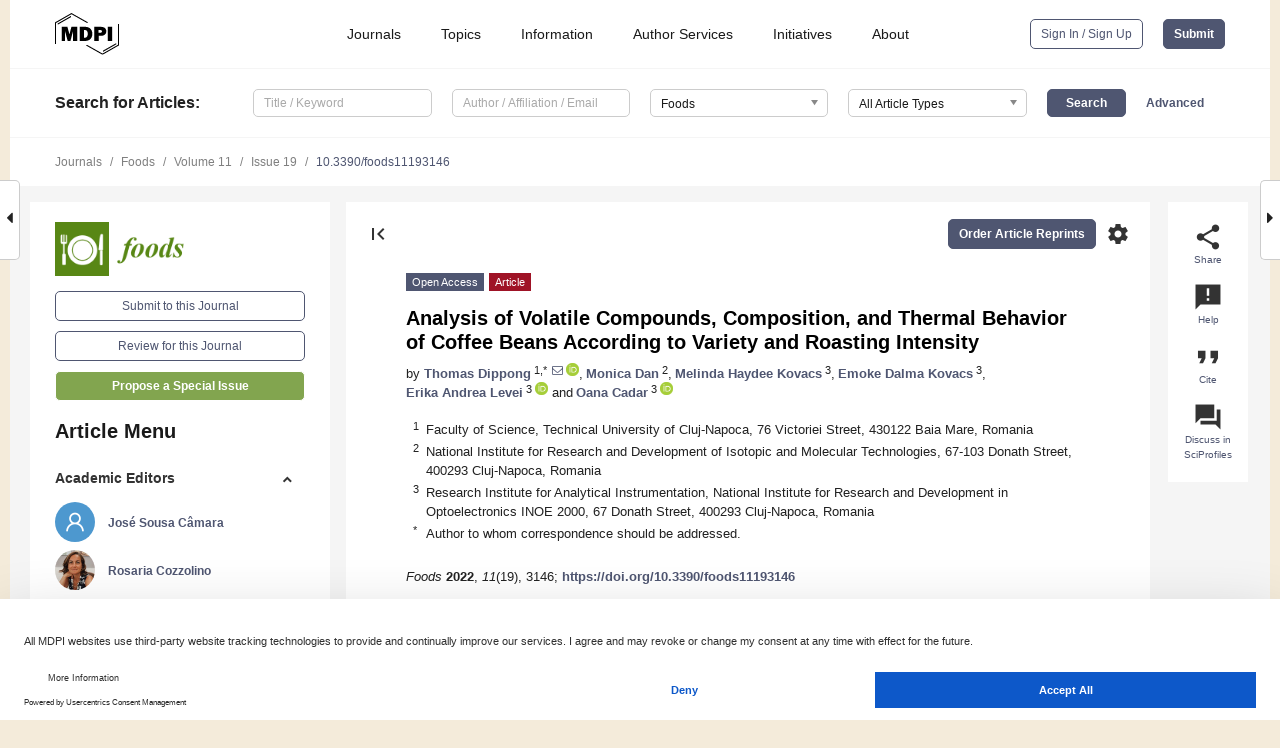

--- FILE ---
content_type: text/html; charset=UTF-8
request_url: https://www.mdpi.com/2304-8158/11/19/3146
body_size: 79483
content:


<!DOCTYPE html>
<html lang="en" xmlns:og="http://ogp.me/ns#" xmlns:fb="https://www.facebook.com/2008/fbml">
    <head>
        <meta charset="utf-8">
        <meta http-equiv="X-UA-Compatible" content="IE=edge,chrome=1">
        <meta content="mdpi" name="sso-service" />
                             <meta content="width=device-width, initial-scale=1.0" name="viewport" />        
                <title>Analysis of Volatile Compounds, Composition, and Thermal Behavior of Coffee Beans According to Variety and Roasting Intensity</title><link rel="stylesheet" href="https://pub.mdpi-res.com/assets/css/font-awesome.min.css?eb190a3a77e5e1ee?1761816397">
        <link rel="stylesheet" href="https://pub.mdpi-res.com/assets/css/jquery.multiselect.css?f56c135cbf4d1483?1761816397">
        <link rel="stylesheet" href="https://pub.mdpi-res.com/assets/css/chosen.min.css?d7ca5ca9441ef9e1?1761816397">

                    <link rel="stylesheet" href="https://pub.mdpi-res.com/assets/css/main2.css?811c15039ec4533e?1761816397">
        
                <link rel="mask-icon" href="https://pub.mdpi-res.com/img/mask-icon-128.svg?c1c7eca266cd7013?1761816397" color="#4f5671">
        <link rel="apple-touch-icon" sizes="180x180" href="https://pub.mdpi-res.com/icon/apple-touch-icon-180x180.png?1761816397">
        <link rel="apple-touch-icon" sizes="152x152" href="https://pub.mdpi-res.com/icon/apple-touch-icon-152x152.png?1761816397">
        <link rel="apple-touch-icon" sizes="144x144" href="https://pub.mdpi-res.com/icon/apple-touch-icon-144x144.png?1761816397">
        <link rel="apple-touch-icon" sizes="120x120" href="https://pub.mdpi-res.com/icon/apple-touch-icon-120x120.png?1761816397">
        <link rel="apple-touch-icon" sizes="114x114" href="https://pub.mdpi-res.com/icon/apple-touch-icon-114x114.png?1761816397">
        <link rel="apple-touch-icon" sizes="76x76"   href="https://pub.mdpi-res.com/icon/apple-touch-icon-76x76.png?1761816397">
        <link rel="apple-touch-icon" sizes="72x72"   href="https://pub.mdpi-res.com/icon/apple-touch-icon-72x72.png?1761816397">
        <link rel="apple-touch-icon" sizes="57x57"   href="https://pub.mdpi-res.com/icon/apple-touch-icon-57x57.png?1761816397">
        <link rel="apple-touch-icon"                 href="https://pub.mdpi-res.com/icon/apple-touch-icon-57x57.png?1761816397">
        <link rel="apple-touch-icon-precomposed"     href="https://pub.mdpi-res.com/icon/apple-touch-icon-57x57.png?1761816397">
                        <link rel="manifest" href="/manifest.json">
        <meta name="theme-color" content="#ffffff">
        <meta name="application-name" content="&nbsp;"/>

            <link rel="apple-touch-startup-image" href="https://pub.mdpi-res.com/img/journals/foods-logo-sq.png?8600e93ff98dbf14">
    <link rel="apple-touch-icon" href="https://pub.mdpi-res.com/img/journals/foods-logo-sq.png?8600e93ff98dbf14">
    <meta name="msapplication-TileImage" content="https://pub.mdpi-res.com/img/journals/foods-logo-sq.png?8600e93ff98dbf14">

            <link rel="stylesheet" href="https://pub.mdpi-res.com/assets/css/jquery-ui-1.10.4.custom.min.css?80647d88647bf347?1761816397">
    <link rel="stylesheet" href="https://pub.mdpi-res.com/assets/css/magnific-popup.min.css?04d343e036f8eecd?1761816397">
    <link rel="stylesheet" href="https://pub.mdpi-res.com/assets/css/xml2html/article-html.css?b5ed6c65b8b7ceb9?1761816397">
            
    <style>

h2, #abstract .related_suggestion_title {
    }

.batch_articles a {
    color: #000;
}

    a, .batch_articles .authors a, a:focus, a:hover, a:active, .batch_articles a:focus, .batch_articles a:hover, li.side-menu-li a {
            }

    span.label a {
        color: #fff;
    }

    #main-content a.title-link:hover,
    #main-content a.title-link:focus,
    #main-content div.generic-item a.title-link:hover,
    #main-content div.generic-item a.title-link:focus {
            }

    #main-content #middle-column .generic-item.article-item a.title-link:hover,
    #main-content #middle-column .generic-item.article-item a.title-link:focus {
            }

    .art-authors a.toEncode {
        color: #333;
        font-weight: 700;
    }

    #main-content #middle-column ul li::before {
            }

    .accordion-navigation.active a.accordion__title,
    .accordion-navigation.active a.accordion__title::after {
            }

    .accordion-navigation li:hover::before,
    .accordion-navigation li:hover a,
    .accordion-navigation li:focus a {
            }

    .relative-size-container .relative-size-image .relative-size {
            }

    .middle-column__help__fixed a:hover i,
            }

    input[type="checkbox"]:checked:after {
            }

    input[type="checkbox"]:not(:disabled):hover:before {
            }

    #main-content .bolded-text {
            }


#main-content .hypothesis-count-container {
    }

#main-content .hypothesis-count-container:before {
    }

.full-size-menu ul li.menu-item .dropdown-wrapper {
    }

.full-size-menu ul li.menu-item > a.open::after {
    }

#title-story .title-story-orbit .orbit-caption {
    #background: url('/img/design/000000_background.png') !important;
    background: url('/img/design/ffffff_background.png') !important;
    color: rgb(51, 51, 51) !important;
}

#main-content .content__container__orbit {
    background-color: #000 !important;
}

#main-content .content__container__journal {
        color: #fff;
}

.html-article-menu .row span {
    }

.html-article-menu .row span.active {
    }

.accordion-navigation__journal .side-menu-li.active::before,
.accordion-navigation__journal .side-menu-li.active a {
    color: rgba(88,135,21,0.75) !important;
    font-weight: 700;
}

.accordion-navigation__journal .side-menu-li:hover::before ,
.accordion-navigation__journal .side-menu-li:hover a {
    color: rgba(88,135,21,0.75) !important;
    }

.side-menu-ul li.active a, .side-menu-ul li.active, .side-menu-ul li.active::before {
    color: rgba(88,135,21,0.75) !important;
}

.side-menu-ul li.active a {
    }

.result-selected, .active-result.highlighted, .active-result:hover,
.result-selected, .active-result.highlighted, .active-result:focus {
        }

.search-container.search-container__default-scheme {
    }

nav.tab-bar .open-small-search.active:after {
    }

.search-container.search-container__default-scheme .custom-accordion-for-small-screen-link::after {
    color: #fff;
}

@media only screen and (max-width: 50em) {
    #main-content .content__container.journal-info {
        color: #fff;
            }

    #main-content .content__container.journal-info a {
        color: #fff;
    }
} 

.button.button--color {
        }

.button.button--color:hover,
.button.button--color:focus {
            }

.button.button--color-journal {
    position: relative;
    background-color: rgba(88,135,21,0.75);
    border-color: #fff;
    color: #fff !important;
}

.button.button--color-journal:hover::before {
    content: '';
    position: absolute;
    top: 0;
    left: 0;
    height: 100%;
    width: 100%;
    background-color: #ffffff;
    opacity: 0.2;
}

.button.button--color-journal:visited,
.button.button--color-journal:hover,
.button.button--color-journal:focus {
    background-color: rgba(88,135,21,0.75);
    border-color: #fff;
    color: #fff !important;
}

.button.button--color path {
    }

.button.button--color:hover path {
    fill: #fff;
}

#main-content #search-refinements .ui-slider-horizontal .ui-slider-range {
    }

.breadcrumb__element:last-of-type a {
    }

#main-header {
    }

#full-size-menu .top-bar, #full-size-menu li.menu-item span.user-email {
    }

.top-bar-section li:not(.has-form) a:not(.button) {
    }

#full-size-menu li.menu-item .dropdown-wrapper li a:hover {
    }

#full-size-menu li.menu-item a:hover, #full-size-menu li.menu.item a:focus, nav.tab-bar a:hover {
    }
#full-size-menu li.menu.item a:active, #full-size-menu li.menu.item a.active {
    }

#full-size-menu li.menu-item a.open-mega-menu.active, #full-size-menu li.menu-item div.mega-menu, a.open-mega-menu.active {
        }

#full-size-menu li.menu-item div.mega-menu li, #full-size-menu li.menu-item div.mega-menu a {
            border-color: #9a9a9a;
}

div.type-section h2 {
                font-size: 20px;
    line-height: 26px;
    font-weight: 300;
}

div.type-section h3 {
    margin-left: 15px;
    margin-bottom: 0px;
    font-weight: 300;
}

.journal-tabs .tab-title.active a {
            }

</style>
    <link rel="stylesheet" href="https://pub.mdpi-res.com/assets/css/slick.css?f38b2db10e01b157?1761816397">

                
    <meta name="title" content="Analysis of Volatile Compounds, Composition, and Thermal Behavior of Coffee Beans According to Variety and Roasting Intensity">
    <meta name="description" content="This study aimed to investigate the ways in which the thermal behavior, composition, and volatile compound contents of roasted coffee beans depend on variety and roasting intensity. The thermal analysis revealed various transformations in coffee composition, namely, drying, water loss, and decomposition of polysaccharides, lipids, amino acids, and proteins. The results showed that volatile compounds are released differently in coffee depending on coffee type and degree of roasting. The most abundant volatile compounds present in the samples were 2-butanone, furan, 2-methylfuran, methyl formate, 2.3-pentanedione, methylpyrazine, acetic acid, furfural, 5-methyl furfural, and 2-furanmethanol. The total polyphenol contents ranged between 13.3 and 18.9 g gallic acid/kg, being slightly higher in Robusta than in Arabica varieties and in more intensely roasted beans compared to medium-roasted beans. The Robusta variety has higher mineral contents than Arabica, and the contents of most minerals (K, Ca, Mg, Fe, Cu, P, N, and S) increased with roasting intensity. Discrimination between coffee varieties and roasting intensities is possible based on mineral and polyphenol contents." >
    <link rel="image_src" href="https://pub.mdpi-res.com/img/journals/foods-logo.png?8600e93ff98dbf14" >
    <meta name="dc.title" content="Analysis of Volatile Compounds, Composition, and Thermal Behavior of Coffee Beans According to Variety and Roasting Intensity">

    <meta name="dc.creator" content="Thomas Dippong">
    <meta name="dc.creator" content="Monica Dan">
    <meta name="dc.creator" content="Melinda Haydee Kovacs">
    <meta name="dc.creator" content="Emoke Dalma Kovacs">
    <meta name="dc.creator" content="Erika Andrea Levei">
    <meta name="dc.creator" content="Oana Cadar">
    
    <meta name="dc.type" content="Article">
    <meta name="dc.source" content="Foods 2022, Vol. 11, Page 3146">
    <meta name="dc.date" content="2022-10-10">
    <meta name ="dc.identifier" content="10.3390/foods11193146">
    
    <meta name="dc.publisher" content="Multidisciplinary Digital Publishing Institute">
    <meta name="dc.rights" content="http://creativecommons.org/licenses/by/3.0/">
    <meta name="dc.format" content="application/pdf" >
    <meta name="dc.language" content="en" >
    <meta name="dc.description" content="This study aimed to investigate the ways in which the thermal behavior, composition, and volatile compound contents of roasted coffee beans depend on variety and roasting intensity. The thermal analysis revealed various transformations in coffee composition, namely, drying, water loss, and decomposition of polysaccharides, lipids, amino acids, and proteins. The results showed that volatile compounds are released differently in coffee depending on coffee type and degree of roasting. The most abundant volatile compounds present in the samples were 2-butanone, furan, 2-methylfuran, methyl formate, 2.3-pentanedione, methylpyrazine, acetic acid, furfural, 5-methyl furfural, and 2-furanmethanol. The total polyphenol contents ranged between 13.3 and 18.9 g gallic acid/kg, being slightly higher in Robusta than in Arabica varieties and in more intensely roasted beans compared to medium-roasted beans. The Robusta variety has higher mineral contents than Arabica, and the contents of most minerals (K, Ca, Mg, Fe, Cu, P, N, and S) increased with roasting intensity. Discrimination between coffee varieties and roasting intensities is possible based on mineral and polyphenol contents." >

    <meta name="dc.subject" content="coffee" >
    <meta name="dc.subject" content="thermal behavior" >
    <meta name="dc.subject" content="volatile organic compounds" >
    <meta name="dc.subject" content="chemical composition" >
    <meta name="dc.subject" content="variety" >
    <meta name="dc.subject" content="roasting intensity" >
    
    <meta name ="prism.issn" content="2304-8158">
    <meta name ="prism.publicationName" content="Foods">
    <meta name ="prism.publicationDate" content="2022-10-10">
    <meta name ="prism.section" content="Article" >

            <meta name ="prism.volume" content="11">
        <meta name ="prism.number" content="19">
        <meta name ="prism.startingPage" content="3146" >

            
    <meta name="citation_issn" content="2304-8158">
    <meta name="citation_journal_title" content="Foods">
    <meta name="citation_publisher" content="Multidisciplinary Digital Publishing Institute">
    <meta name="citation_title" content="Analysis of Volatile Compounds, Composition, and Thermal Behavior of Coffee Beans According to Variety and Roasting Intensity">
    <meta name="citation_publication_date" content="2022/1">
    <meta name="citation_online_date" content="2022/10/10">

            <meta name="citation_volume" content="11">
        <meta name="citation_issue" content="19">
        <meta name="citation_firstpage" content="3146">

            
    <meta name="citation_author" content="Dippong, Thomas">
    <meta name="citation_author" content="Dan, Monica">
    <meta name="citation_author" content="Kovacs, Melinda Haydee">
    <meta name="citation_author" content="Kovacs, Emoke Dalma">
    <meta name="citation_author" content="Levei, Erika Andrea">
    <meta name="citation_author" content="Cadar, Oana">
    
    <meta name="citation_doi" content="10.3390/foods11193146">
    
    <meta name="citation_id" content="mdpi-foods11193146">
    <meta name="citation_abstract_html_url" content="https://www.mdpi.com/2304-8158/11/19/3146">

    <meta name="citation_pdf_url" content="https://www.mdpi.com/2304-8158/11/19/3146/pdf?version=1665468314">
    <link rel="alternate" type="application/pdf" title="PDF Full-Text" href="https://www.mdpi.com/2304-8158/11/19/3146/pdf?version=1665468314">
    <meta name="fulltext_pdf" content="https://www.mdpi.com/2304-8158/11/19/3146/pdf?version=1665468314">
    
    <meta name="citation_fulltext_html_url" content="https://www.mdpi.com/2304-8158/11/19/3146/htm">
    <link rel="alternate" type="text/html" title="HTML Full-Text" href="https://www.mdpi.com/2304-8158/11/19/3146/htm">
    <meta name="fulltext_html" content="https://www.mdpi.com/2304-8158/11/19/3146/htm">
    
    <link rel="alternate" type="text/xml" title="XML Full-Text" href="https://www.mdpi.com/2304-8158/11/19/3146/xml">
    <meta name="fulltext_xml" content="https://www.mdpi.com/2304-8158/11/19/3146/xml">
    <meta name="citation_xml_url" content="https://www.mdpi.com/2304-8158/11/19/3146/xml">
    
    <meta name="twitter:card" content="summary" />
    <meta name="twitter:site" content="@MDPIOpenAccess" />
    <meta name="twitter:image" content="https://pub.mdpi-res.com/img/journals/foods-logo-social.png?8600e93ff98dbf14" />

    <meta property="fb:app_id" content="131189377574"/>
    <meta property="og:site_name" content="MDPI"/>
    <meta property="og:type" content="article"/>
    <meta property="og:url" content="https://www.mdpi.com/2304-8158/11/19/3146" />
    <meta property="og:title" content="Analysis of Volatile Compounds, Composition, and Thermal Behavior of Coffee Beans According to Variety and Roasting Intensity" />
    <meta property="og:description" content="This study aimed to investigate the ways in which the thermal behavior, composition, and volatile compound contents of roasted coffee beans depend on variety and roasting intensity. The thermal analysis revealed various transformations in coffee composition, namely, drying, water loss, and decomposition of polysaccharides, lipids, amino acids, and proteins. The results showed that volatile compounds are released differently in coffee depending on coffee type and degree of roasting. The most abundant volatile compounds present in the samples were 2-butanone, furan, 2-methylfuran, methyl formate, 2.3-pentanedione, methylpyrazine, acetic acid, furfural, 5-methyl furfural, and 2-furanmethanol. The total polyphenol contents ranged between 13.3 and 18.9 g gallic acid/kg, being slightly higher in Robusta than in Arabica varieties and in more intensely roasted beans compared to medium-roasted beans. The Robusta variety has higher mineral contents than Arabica, and the contents of most minerals (K, Ca, Mg, Fe, Cu, P, N, and S) increased with roasting intensity. Discrimination between coffee varieties and roasting intensities is possible based on mineral and polyphenol contents." />
    <meta property="og:image" content="https://pub.mdpi-res.com/foods/foods-11-03146/article_deploy/html/images/foods-11-03146-g001-550.jpg?1665468397" />
                <link rel="alternate" type="application/rss+xml" title="MDPI Publishing - Latest articles" href="https://www.mdpi.com/rss">
                
        <meta name="google-site-verification" content="PxTlsg7z2S00aHroktQd57fxygEjMiNHydKn3txhvwY">
        <meta name="facebook-domain-verification" content="mcoq8dtq6sb2hf7z29j8w515jjoof7" />

                <script id="usercentrics-cmp" src="https://web.cmp.usercentrics.eu/ui/loader.js" data-ruleset-id="PbAnaGk92sB5Cc" async></script>
        
        <!--[if lt IE 9]>
            <script>var browserIe8 = true;</script>
            <link rel="stylesheet" href="https://pub.mdpi-res.com/assets/css/ie8foundationfix.css?50273beac949cbf0?1761816397">
            <script src="//html5shiv.googlecode.com/svn/trunk/html5.js"></script>
            <script src="//cdnjs.cloudflare.com/ajax/libs/html5shiv/3.6.2/html5shiv.js"></script>
            <script src="//s3.amazonaws.com/nwapi/nwmatcher/nwmatcher-1.2.5-min.js"></script>
            <script src="//html5base.googlecode.com/svn-history/r38/trunk/js/selectivizr-1.0.3b.js"></script>
            <script src="//cdnjs.cloudflare.com/ajax/libs/respond.js/1.1.0/respond.min.js"></script>
            <script src="https://pub.mdpi-res.com/assets/js/ie8/ie8patch.js?9e1d3c689a0471df?1761816397"></script>
            <script src="https://pub.mdpi-res.com/assets/js/ie8/rem.min.js?94b62787dcd6d2f2?1761816397"></script>            
                                                        <![endif]-->

                    <script>
                window.dataLayer = window.dataLayer || [];
                function gtag() { dataLayer.push(arguments); }
                gtag('consent', 'default', {
                    'ad_user_data': 'denied',
                    'ad_personalization': 'denied',
                    'ad_storage': 'denied',
                    'analytics_storage': 'denied',
                    'wait_for_update': 500,
                });
                dataLayer.push({'gtm.start': new Date().getTime(), 'event': 'gtm.js'});
            </script>

            <script>
                (function(w,d,s,l,i){w[l]=w[l]||[];w[l].push({'gtm.start':
                new Date().getTime(),event:'gtm.js'});var f=d.getElementsByTagName(s)[0],
                j=d.createElement(s),dl=l!='dataLayer'?'&l='+l:'';j.async=true;j.src=
                'https://www.googletagmanager.com/gtm.js?id='+i+dl;f.parentNode.insertBefore(j,f);
                })(window,document,'script','dataLayer','GTM-WPK7SW5');
            </script>

                        
                              <script>!function(e){var n="https://s.go-mpulse.net/boomerang/";if("True"=="True")e.BOOMR_config=e.BOOMR_config||{},e.BOOMR_config.PageParams=e.BOOMR_config.PageParams||{},e.BOOMR_config.PageParams.pci=!0,n="https://s2.go-mpulse.net/boomerang/";if(window.BOOMR_API_key="4MGA4-E5JH8-79LAG-STF7X-79Z92",function(){function e(){if(!o){var e=document.createElement("script");e.id="boomr-scr-as",e.src=window.BOOMR.url,e.async=!0,i.parentNode.appendChild(e),o=!0}}function t(e){o=!0;var n,t,a,r,d=document,O=window;if(window.BOOMR.snippetMethod=e?"if":"i",t=function(e,n){var t=d.createElement("script");t.id=n||"boomr-if-as",t.src=window.BOOMR.url,BOOMR_lstart=(new Date).getTime(),e=e||d.body,e.appendChild(t)},!window.addEventListener&&window.attachEvent&&navigator.userAgent.match(/MSIE [67]\./))return window.BOOMR.snippetMethod="s",void t(i.parentNode,"boomr-async");a=document.createElement("IFRAME"),a.src="about:blank",a.title="",a.role="presentation",a.loading="eager",r=(a.frameElement||a).style,r.width=0,r.height=0,r.border=0,r.display="none",i.parentNode.appendChild(a);try{O=a.contentWindow,d=O.document.open()}catch(_){n=document.domain,a.src="javascript:var d=document.open();d.domain='"+n+"';void(0);",O=a.contentWindow,d=O.document.open()}if(n)d._boomrl=function(){this.domain=n,t()},d.write("<bo"+"dy onload='document._boomrl();'>");else if(O._boomrl=function(){t()},O.addEventListener)O.addEventListener("load",O._boomrl,!1);else if(O.attachEvent)O.attachEvent("onload",O._boomrl);d.close()}function a(e){window.BOOMR_onload=e&&e.timeStamp||(new Date).getTime()}if(!window.BOOMR||!window.BOOMR.version&&!window.BOOMR.snippetExecuted){window.BOOMR=window.BOOMR||{},window.BOOMR.snippetStart=(new Date).getTime(),window.BOOMR.snippetExecuted=!0,window.BOOMR.snippetVersion=12,window.BOOMR.url=n+"4MGA4-E5JH8-79LAG-STF7X-79Z92";var i=document.currentScript||document.getElementsByTagName("script")[0],o=!1,r=document.createElement("link");if(r.relList&&"function"==typeof r.relList.supports&&r.relList.supports("preload")&&"as"in r)window.BOOMR.snippetMethod="p",r.href=window.BOOMR.url,r.rel="preload",r.as="script",r.addEventListener("load",e),r.addEventListener("error",function(){t(!0)}),setTimeout(function(){if(!o)t(!0)},3e3),BOOMR_lstart=(new Date).getTime(),i.parentNode.appendChild(r);else t(!1);if(window.addEventListener)window.addEventListener("load",a,!1);else if(window.attachEvent)window.attachEvent("onload",a)}}(),"".length>0)if(e&&"performance"in e&&e.performance&&"function"==typeof e.performance.setResourceTimingBufferSize)e.performance.setResourceTimingBufferSize();!function(){if(BOOMR=e.BOOMR||{},BOOMR.plugins=BOOMR.plugins||{},!BOOMR.plugins.AK){var n=""=="true"?1:0,t="",a="aofv3kaxe7ssu2igdima-f-998383669-clientnsv4-s.akamaihd.net",i="false"=="true"?2:1,o={"ak.v":"39","ak.cp":"1774948","ak.ai":parseInt("1155516",10),"ak.ol":"0","ak.cr":29,"ak.ipv":4,"ak.proto":"h2","ak.rid":"ff0a887","ak.r":45573,"ak.a2":n,"ak.m":"dscb","ak.n":"essl","ak.bpcip":"3.139.93.0","ak.cport":57862,"ak.gh":"23.39.229.45","ak.quicv":"","ak.tlsv":"tls1.3","ak.0rtt":"","ak.0rtt.ed":"","ak.csrc":"-","ak.acc":"","ak.t":"1762007576","ak.ak":"hOBiQwZUYzCg5VSAfCLimQ==J2IQYCGCK2NQJusvCSlB/8XykAG9ZGmK8pUsHSdmHikBiA9eQdAbO0fnd+E6YbR5J5zu2eco52q4Ku/KpHe9RMDujP+Ss5CaRGmQzh5h/I5cYXbT5k475aB/SHU7zWbgbFIr8ds1PZLz4vtbZIRjBhnPcPgQ/nIp6u/YJE6hCJc4cNRDZ/MlEfVzc550J9SRGn4IDlATP9nORgHXVKuXSt+1mlMvCiPD63VOtbf2QdxaLjVMiW+MwwUgIjiOUGcksuVAk36RE57oocDvH9DDCux6kjAgURDjzx+r1jeuQv2/9Nfg1t9yHC/YrtOF/AW8GdEbh/gqxx3FTlGMPXaSUWNp/F6190tKo4pthCyRxlVLMv25ZMD92HqQY3bXyhhYQ8VpLYpdxNv8KCLyoWTrYNZ+YgWns53LEOW8z69z5sw=","ak.pv":"21","ak.dpoabenc":"","ak.tf":i};if(""!==t)o["ak.ruds"]=t;var r={i:!1,av:function(n){var t="http.initiator";if(n&&(!n[t]||"spa_hard"===n[t]))o["ak.feo"]=void 0!==e.aFeoApplied?1:0,BOOMR.addVar(o)},rv:function(){var e=["ak.bpcip","ak.cport","ak.cr","ak.csrc","ak.gh","ak.ipv","ak.m","ak.n","ak.ol","ak.proto","ak.quicv","ak.tlsv","ak.0rtt","ak.0rtt.ed","ak.r","ak.acc","ak.t","ak.tf"];BOOMR.removeVar(e)}};BOOMR.plugins.AK={akVars:o,akDNSPreFetchDomain:a,init:function(){if(!r.i){var e=BOOMR.subscribe;e("before_beacon",r.av,null,null),e("onbeacon",r.rv,null,null),r.i=!0}return this},is_complete:function(){return!0}}}}()}(window);</script></head>

    <body>
         
                		        	        		        	
		<div class="direction direction_right" id="small_right" style="border-right-width: 0px; padding:0;">
        <i class="fa fa-caret-right fa-2x"></i>
    </div>

	<div class="big_direction direction_right" id="big_right" style="border-right-width: 0px;">
				<div style="text-align: right;">
									Next Article in Journal<br>
				<div><a href="/2304-8158/11/19/3145">Use of Bacteriocins and Bacteriocinogenic Beneficial Organisms in Food Products: Benefits, Challenges, Concerns</a></div>
					 			 		Next Article in Special Issue<br>
		 		<div><a href="/2304-8158/11/22/3574">Bibliometric Review on the Volatile Organic Compounds in Meat</a></div>
		 		 		 	</div>
	</div>
	
		<div class="direction" id="small_left" style="border-left-width: 0px">
        <i class="fa fa-caret-left fa-2x"></i>
    </div>
	<div class="big_direction" id="big_left" style="border-left-width: 0px;">
				<div>
									Previous Article in Journal<br>
				<div><a href="/2304-8158/11/19/3144">Volatile Fingerprinting and Sensory Profiles of Coffee Cascara Teas Produced in Latin American Countries</a></div>
					 			 		Previous Article in Special Issue<br>
		 		<div><a href="/2304-8158/11/16/2516">Comparison of Volatile Compounds Contributing to Flavor of Wild Lowbush (<i>Vaccinium augustifolium</i>) and Cultivated Highbush (<i>Vaccinium corymbosum</i>) Blueberry Fruit Using Gas Chromatography-Olfactometry</a></div>
		 			 	 	</div>
	</div>
	    <div style="clear: both;"></div>

                    
<div id="menuModal" class="reveal-modal reveal-modal-new reveal-modal-menu" aria-hidden="true" data-reveal role="dialog">
    <div class="menu-container">
        <div class="UI_NavMenu">
            


<div class="content__container " >
    <div class="custom-accordion-for-small-screen-link " >
                            <h2>Journals</h2>
                    </div>

    <div class="target-item custom-accordion-for-small-screen-content show-for-medium-up">
                            <div class="menu-container__links">
                        <div style="width: 100%; float: left;">
                            <a href="/about/journals">Active Journals</a>
                            <a href="/about/journalfinder">Find a Journal</a>
                            <a href="/about/journals/proposal">Journal Proposal</a>
                            <a href="/about/proceedings">Proceedings Series</a>
                        </div>
                    </div>
                    </div>
</div>

            <a href="/topics">
                <h2>Topics</h2>
            </a>

            


<div class="content__container " >
    <div class="custom-accordion-for-small-screen-link " >
                            <h2>Information</h2>
                    </div>

    <div class="target-item custom-accordion-for-small-screen-content show-for-medium-up">
                            <div class="menu-container__links">
                        <div style="width: 100%; max-width: 200px; float: left;">
                            <a href="/authors">For Authors</a>
                            <a href="/reviewers">For Reviewers</a>
                            <a href="/editors">For Editors</a>
                            <a href="/librarians">For Librarians</a>
                            <a href="/publishing_services">For Publishers</a>
                            <a href="/societies">For Societies</a>
                            <a href="/conference_organizers">For Conference Organizers</a>
                        </div>
                        <div style="width: 100%; max-width: 250px; float: left;">
                            <a href="/openaccess">Open Access Policy</a>
                            <a href="/ioap">Institutional Open Access Program</a>
                            <a href="/special_issues_guidelines">Special Issues Guidelines</a>
                            <a href="/editorial_process">Editorial Process</a>
                            <a href="/ethics">Research and Publication Ethics</a>
                            <a href="/apc">Article Processing Charges</a>
                            <a href="/awards">Awards</a>
                            <a href="/testimonials">Testimonials</a>
                        </div>
                    </div>
                    </div>
</div>

            <a href="/authors/english">
                <h2>Author Services</h2>
            </a>

            


<div class="content__container " >
    <div class="custom-accordion-for-small-screen-link " >
                            <h2>Initiatives</h2>
                    </div>

    <div class="target-item custom-accordion-for-small-screen-content show-for-medium-up">
                            <div class="menu-container__links">
                        <div style="width: 100%; float: left;">
                            <a href="https://sciforum.net" target="_blank" rel="noopener noreferrer">Sciforum</a>
                            <a href="https://www.mdpi.com/books" target="_blank" rel="noopener noreferrer">MDPI Books</a>
                            <a href="https://www.preprints.org" target="_blank" rel="noopener noreferrer">Preprints.org</a>
                            <a href="https://www.scilit.com" target="_blank" rel="noopener noreferrer">Scilit</a>
                            <a href="https://sciprofiles.com" target="_blank" rel="noopener noreferrer">SciProfiles</a>
                            <a href="https://encyclopedia.pub" target="_blank" rel="noopener noreferrer">Encyclopedia</a>
                            <a href="https://jams.pub" target="_blank" rel="noopener noreferrer">JAMS</a>
                            <a href="/about/proceedings">Proceedings Series</a>
                        </div>
                    </div>
                    </div>
</div>

            


<div class="content__container " >
    <div class="custom-accordion-for-small-screen-link " >
                            <h2>About</h2>
                    </div>

    <div class="target-item custom-accordion-for-small-screen-content show-for-medium-up">
                            <div class="menu-container__links">
                        <div style="width: 100%; float: left;">
                            <a href="/about">Overview</a>
                            <a href="/about/contact">Contact</a>
                            <a href="https://careers.mdpi.com" target="_blank" rel="noopener noreferrer">Careers</a>
                            <a href="/about/announcements">News</a>
                            <a href="/about/press">Press</a>
                            <a href="http://blog.mdpi.com/" target="_blank" rel="noopener noreferrer">Blog</a>
                        </div>
                    </div>
                    </div>
</div>
        </div>

        <div class="menu-container__buttons">
                            <a class="button UA_SignInUpButton" href="/user/login">Sign In / Sign Up</a>
                    </div>
    </div>
</div>

                
<div id="captchaModal" class="reveal-modal reveal-modal-new reveal-modal-new--small" data-reveal aria-label="Captcha" aria-hidden="true" role="dialog"></div>
        
<div id="actionDisabledModal" class="reveal-modal" data-reveal aria-labelledby="actionDisableModalTitle" aria-hidden="true" role="dialog" style="width: 300px;">
    <h2 id="actionDisableModalTitle">Notice</h2>
    <form action="/email/captcha" method="post" id="emailCaptchaForm">
        <div class="row">
            <div id="js-action-disabled-modal-text" class="small-12 columns">
            </div>
            
            <div id="js-action-disabled-modal-submit" class="small-12 columns" style="margin-top: 10px; display: none;">
                You can make submissions to other journals 
                <a href="https://susy.mdpi.com/user/manuscripts/upload">here</a>.
            </div>
        </div>
    </form>
    <a class="close-reveal-modal" aria-label="Close">
        <i class="material-icons">clear</i>
    </a>
</div>
        
<div id="rssNotificationModal" class="reveal-modal reveal-modal-new" data-reveal aria-labelledby="rssNotificationModalTitle" aria-hidden="true" role="dialog">
    <div class="row">
        <div class="small-12 columns">
            <h2 id="rssNotificationModalTitle">Notice</h2>
            <p>
                You are accessing a machine-readable page. In order to be human-readable, please install an RSS reader.
            </p>
        </div>
    </div>
    <div class="row">
        <div class="small-12 columns">
            <a class="button button--color js-rss-notification-confirm">Continue</a>
            <a class="button button--grey" onclick="$(this).closest('.reveal-modal').find('.close-reveal-modal').click(); return false;">Cancel</a>
        </div>
    </div>
    <a class="close-reveal-modal" aria-label="Close">
        <i class="material-icons">clear</i>
    </a>
</div>
        
<div id="drop-article-label-openaccess" class="f-dropdown medium" data-dropdown-content aria-hidden="true" tabindex="-1">
    <p>
        All articles published by MDPI are made immediately available worldwide under an open access license. No special 
        permission is required to reuse all or part of the article published by MDPI, including figures and tables. For 
        articles published under an open access Creative Common CC BY license, any part of the article may be reused without 
        permission provided that the original article is clearly cited. For more information, please refer to
        <a href="https://www.mdpi.com/openaccess">https://www.mdpi.com/openaccess</a>.
    </p>
</div>

<div id="drop-article-label-feature" class="f-dropdown medium" data-dropdown-content aria-hidden="true" tabindex="-1">
    <p>
        Feature papers represent the most advanced research with significant potential for high impact in the field. A Feature 
        Paper should be a substantial original Article that involves several techniques or approaches, provides an outlook for 
        future research directions and describes possible research applications.
    </p>

    <p>
        Feature papers are submitted upon individual invitation or recommendation by the scientific editors and must receive 
        positive feedback from the reviewers.
    </p>
</div>

<div id="drop-article-label-choice" class="f-dropdown medium" data-dropdown-content aria-hidden="true" tabindex="-1">
    <p>
        Editor’s Choice articles are based on recommendations by the scientific editors of MDPI journals from around the world. 
        Editors select a small number of articles recently published in the journal that they believe will be particularly 
        interesting to readers, or important in the respective research area. The aim is to provide a snapshot of some of the 
        most exciting work published in the various research areas of the journal.

        <div style="margin-top: -10px;">
            <div id="drop-article-label-choice-journal-link" style="display: none; margin-top: -10px; padding-top: 10px;">
            </div>
        </div>
    </p>
</div>

<div id="drop-article-label-resubmission" class="f-dropdown medium" data-dropdown-content aria-hidden="true" tabindex="-1">
    <p>
        Original Submission Date Received: <span id="drop-article-label-resubmission-date"></span>.
    </p>
</div>

                <div id="container">
                        
                <noscript>
                    <div id="no-javascript">
                        You seem to have javascript disabled. Please note that many of the page functionalities won't work as expected without javascript enabled.
                    </div>
                </noscript>

                <div class="fixed">
                    <nav class="tab-bar show-for-medium-down">
                        <div class="row full-width collapse">
                            <div class="medium-3 small-4 columns">
                                <a href="/">
                                    <img class="full-size-menu__mdpi-logo" src="https://pub.mdpi-res.com/img/design/mdpi-pub-logo-black-small1.svg?da3a8dcae975a41c?1761816397" style="width: 64px;" title="MDPI Open Access Journals">
                                </a>
                            </div>
                            <div class="medium-3 small-4 columns right-aligned">
                                <div class="show-for-medium-down">
                                    <a href="#" style="display: none;">
                                        <i class="material-icons" onclick="$('#menuModal').foundation('reveal', 'close'); return false;">clear</i>
                                    </a>

                                    <a class="js-toggle-desktop-layout-link" title="Toggle desktop layout" style="display: none;" href="/toggle_desktop_layout_cookie">
                                        <i class="material-icons">zoom_out_map</i>
                                    </a>

                                                                            <a href="#" class="js-open-small-search open-small-search">
                                            <i class="material-icons show-for-small only">search</i>
                                        </a>
                                    
                                    <a title="MDPI main page" class="js-open-menu" data-reveal-id="menuModal" href="#">
                                        <i class="material-icons">menu</i>
                                    </a>
                                </div>
                            </div>
                        </div>
                    </nav>                       	
                </div>
                
                <section class="main-section">
                    <header>
                        <div class="full-size-menu show-for-large-up">
                             
                                <div class="row full-width">
                                                                        <div class="large-1 columns">
                                        <a href="/">
                                            <img class="full-size-menu__mdpi-logo" src="https://pub.mdpi-res.com/img/design/mdpi-pub-logo-black-small1.svg?da3a8dcae975a41c?1761816397" title="MDPI Open Access Journals">
                                        </a>
                                    </div>

                                                                        <div class="large-8 columns text-right UI_NavMenu">
                                        <ul>
                                            <li class="menu-item"> 
                                                <a href="/about/journals" data-dropdown="journals-dropdown" aria-controls="journals-dropdown" aria-expanded="false" data-options="is_hover: true; hover_timeout: 200">Journals</a>

                                                <ul id="journals-dropdown" class="f-dropdown dropdown-wrapper dropdown-wrapper__small" data-dropdown-content aria-hidden="true" tabindex="-1">
                                                    <li>
                                                        <div class="row">
                                                            <div class="small-12 columns">
                                                                <ul>
                                                                    <li>
                                                                        <a href="/about/journals">
                                                                            Active Journals
                                                                        </a>
                                                                    </li>
                                                                    <li>
                                                                        <a href="/about/journalfinder">
                                                                            Find a Journal
                                                                        </a>
                                                                    </li>
                                                                    <li>
                                                                        <a href="/about/journals/proposal">
                                                                            Journal Proposal
                                                                        </a>
                                                                    </li>
                                                                    <li>
                                                                        <a href="/about/proceedings">
                                                                            Proceedings Series
                                                                        </a>
                                                                    </li>
                                                                </ul>
                                                            </div>
                                                        </div>
                                                    </li>
                                                </ul>
                                            </li>

                                            <li class="menu-item"> 
                                                <a href="/topics">Topics</a>
                                            </li>

                                            <li class="menu-item"> 
                                                <a href="/authors" data-dropdown="information-dropdown" aria-controls="information-dropdown" aria-expanded="false" data-options="is_hover:true; hover_timeout:200">Information</a>

                                                <ul id="information-dropdown" class="f-dropdown dropdown-wrapper" data-dropdown-content aria-hidden="true" tabindex="-1">
                                                    <li>
                                                        <div class="row">
                                                            <div class="small-5 columns right-border">
                                                                <ul>
                                                                    <li>
                                                                        <a href="/authors">For Authors</a>
                                                                    </li>
                                                                    <li>
                                                                        <a href="/reviewers">For Reviewers</a>
                                                                    </li>
                                                                    <li>
                                                                        <a href="/editors">For Editors</a>
                                                                    </li>
                                                                    <li>
                                                                        <a href="/librarians">For Librarians</a>
                                                                    </li>
                                                                    <li>
                                                                        <a href="/publishing_services">For Publishers</a>
                                                                    </li>
                                                                    <li>
                                                                        <a href="/societies">For Societies</a>
                                                                    </li>
                                                                    <li>
                                                                        <a href="/conference_organizers">For Conference Organizers</a>
                                                                    </li>
                                                                </ul>
                                                            </div>

                                                            <div class="small-7 columns">
                                                                <ul>
                                                                    <li>
                                                                        <a href="/openaccess">Open Access Policy</a>
                                                                    </li>
                                                                    <li>
                                                                        <a href="/ioap">Institutional Open Access Program</a>
                                                                    </li>
                                                                    <li>
                                                                        <a href="/special_issues_guidelines">Special Issues Guidelines</a>
                                                                    </li>
                                                                    <li>
                                                                        <a href="/editorial_process">Editorial Process</a>
                                                                    </li>
                                                                    <li>
                                                                        <a href="/ethics">Research and Publication Ethics</a>
                                                                    </li>
                                                                    <li>
                                                                        <a href="/apc">Article Processing Charges</a>
                                                                    </li>
                                                                    <li>
                                                                        <a href="/awards">Awards</a>
                                                                    </li>
                                                                    <li>
                                                                        <a href="/testimonials">Testimonials</a>
                                                                    </li>
                                                                </ul>
                                                            </div>
                                                        </div>
                                                    </li>
                                                </ul>
                                            </li>

                                            <li class="menu-item">
                                                <a href="/authors/english">Author Services</a>
                                            </li>

                                            <li class="menu-item"> 
                                                <a href="/about/initiatives" data-dropdown="initiatives-dropdown" aria-controls="initiatives-dropdown" aria-expanded="false" data-options="is_hover: true; hover_timeout: 200">Initiatives</a>

                                                <ul id="initiatives-dropdown" class="f-dropdown dropdown-wrapper dropdown-wrapper__small" data-dropdown-content aria-hidden="true" tabindex="-1">
                                                    <li>
                                                        <div class="row">
                                                            <div class="small-12 columns">
                                                                <ul>
                                                                    <li>
                                                                        <a href="https://sciforum.net" target="_blank" rel="noopener noreferrer">
                                                                                                                                                        Sciforum
                                                                        </a>
                                                                    </li>
                                                                    <li>
                                                                        <a href="https://www.mdpi.com/books" target="_blank" rel="noopener noreferrer">
                                                                                                                                                        MDPI Books
                                                                        </a>
                                                                    </li>
                                                                    <li>
                                                                        <a href="https://www.preprints.org" target="_blank" rel="noopener noreferrer">
                                                                                                                                                        Preprints.org
                                                                        </a>
                                                                    </li>
                                                                    <li>
                                                                        <a href="https://www.scilit.com" target="_blank" rel="noopener noreferrer">
                                                                                                                                                        Scilit
                                                                        </a>
                                                                    </li>
                                                                    <li>
                                                                        <a href="https://sciprofiles.com" target="_blank" rel="noopener noreferrer">
                                                                            SciProfiles
                                                                        </a>
                                                                    </li>
                                                                    <li>
                                                                        <a href="https://encyclopedia.pub" target="_blank" rel="noopener noreferrer">
                                                                                                                                                        Encyclopedia
                                                                        </a>
                                                                    </li>
                                                                    <li>
                                                                        <a href="https://jams.pub" target="_blank" rel="noopener noreferrer">
                                                                            JAMS
                                                                        </a>
                                                                    </li>
                                                                    <li>
                                                                        <a href="/about/proceedings">
                                                                            Proceedings Series
                                                                        </a>
                                                                    </li>
                                                                </ul>
                                                            </div>
                                                        </div>
                                                    </li>
                                                </ul>
                                            </li>

                                            <li class="menu-item"> 
                                                <a href="/about" data-dropdown="about-dropdown" aria-controls="about-dropdown" aria-expanded="false" data-options="is_hover: true; hover_timeout: 200">About</a>

                                                <ul id="about-dropdown" class="f-dropdown dropdown-wrapper dropdown-wrapper__small" data-dropdown-content aria-hidden="true" tabindex="-1">
                                                    <li>
                                                        <div class="row">
                                                            <div class="small-12 columns">
                                                                <ul>
                                                                    <li>
                                                                        <a href="/about">
                                                                            Overview
                                                                        </a>
                                                                    </li>
                                                                    <li>
                                                                        <a href="/about/contact">
                                                                            Contact
                                                                        </a>
                                                                    </li>
                                                                    <li>
                                                                        <a href="https://careers.mdpi.com" target="_blank" rel="noopener noreferrer">
                                                                            Careers
                                                                        </a>
                                                                    </li>
                                                                    <li> 
                                                                        <a href="/about/announcements">
                                                                            News
                                                                        </a>
                                                                    </li>
                                                                    <li> 
                                                                        <a href="/about/press">
                                                                            Press
                                                                        </a>
                                                                    </li>
                                                                    <li>
                                                                        <a href="http://blog.mdpi.com/" target="_blank" rel="noopener noreferrer">
                                                                            Blog
                                                                        </a>
                                                                    </li>
                                                                </ul>
                                                            </div>
                                                        </div>
                                                    </li>
                                                </ul>
                                            </li>

                                                                                    </ul>
                                    </div>

                                    <div class="large-3 columns text-right full-size-menu__buttons">
                                        <div>
                                                                                            <a class="button button--default-inversed UA_SignInUpButton" href="/user/login">Sign In / Sign Up</a>
                                            
                                                <a class="button button--default js-journal-active-only-link js-journal-active-only-submit-link UC_NavSubmitButton" href="            https://susy.mdpi.com/user/manuscripts/upload?journal=foods
    " data-disabledmessage="new submissions are not possible.">Submit</a>
                                        </div>
                                    </div>
                                </div>
                            </div>

                            

                                                            <div class="header-divider">&nbsp;</div>
                            
                                                            <div class="search-container hide-for-small-down row search-container__homepage-scheme">
                                                                                                                        
















<form id="basic_search" style="background-color: inherit !important;" class="large-12 medium-12 columns " action="/search" method="get">

    <div class="row search-container__main-elements">
            
            <div class="large-2 medium-2 small-12 columns text-right1 small-only-text-left">
        <div class="show-for-medium-up">
            <div class="search-input-label">&nbsp;</div>
        </div>
            <span class="search-container__title">Search<span class="hide-for-medium"> for Articles</span><span class="hide-for-small">:</span></span>
    
    </div>


        <div class="custom-accordion-for-small-screen-content">
                
                <div class="large-2 medium-2 small-6 columns ">
        <div class="">
            <div class="search-input-label">Title / Keyword</div>
        </div>
                <input type="text" placeholder="Title / Keyword" id="q" tabindex="1" name="q" value="" />
    
    </div>


                
                <div class="large-2 medium-2 small-6 columns ">
        <div class="">
            <div class="search-input-label">Author / Affiliation / Email</div>
        </div>
                <input type="text" id="authors" placeholder="Author / Affiliation / Email" tabindex="2" name="authors" value="" />
    
    </div>


                
                <div class="large-2 medium-2 small-6 columns ">
        <div class="">
            <div class="search-input-label">Journal</div>
        </div>
                <select id="journal" tabindex="3" name="journal" class="chosen-select">
            <option value="">All Journals</option>
             
                        <option value="accountaudit" >
                                    Accounting and Auditing
                            </option>
             
                        <option value="acoustics" >
                                    Acoustics
                            </option>
             
                        <option value="amh" >
                                    Acta Microbiologica Hellenica (AMH)
                            </option>
             
                        <option value="actuators" >
                                    Actuators
                            </option>
             
                        <option value="adhesives" >
                                    Adhesives
                            </option>
             
                        <option value="admsci" >
                                    Administrative Sciences
                            </option>
             
                        <option value="adolescents" >
                                    Adolescents
                            </option>
             
                        <option value="arm" >
                                    Advances in Respiratory Medicine (ARM)
                            </option>
             
                        <option value="aerobiology" >
                                    Aerobiology
                            </option>
             
                        <option value="aerospace" >
                                    Aerospace
                            </option>
             
                        <option value="agriculture" >
                                    Agriculture
                            </option>
             
                        <option value="agriengineering" >
                                    AgriEngineering
                            </option>
             
                        <option value="agrochemicals" >
                                    Agrochemicals
                            </option>
             
                        <option value="agronomy" >
                                    Agronomy
                            </option>
             
                        <option value="ai" >
                                    AI
                            </option>
             
                        <option value="aichem" >
                                    AI Chemistry
                            </option>
             
                        <option value="aieduc" >
                                    AI in Education
                            </option>
             
                        <option value="aimater" >
                                    AI Materials
                            </option>
             
                        <option value="aisens" >
                                    AI Sensors
                            </option>
             
                        <option value="air" >
                                    Air
                            </option>
             
                        <option value="algorithms" >
                                    Algorithms
                            </option>
             
                        <option value="allergies" >
                                    Allergies
                            </option>
             
                        <option value="alloys" >
                                    Alloys
                            </option>
             
                        <option value="analytica" >
                                    Analytica
                            </option>
             
                        <option value="analytics" >
                                    Analytics
                            </option>
             
                        <option value="anatomia" >
                                    Anatomia
                            </option>
             
                        <option value="anesthres" >
                                    Anesthesia Research
                            </option>
             
                        <option value="animals" >
                                    Animals
                            </option>
             
                        <option value="antibiotics" >
                                    Antibiotics
                            </option>
             
                        <option value="antibodies" >
                                    Antibodies
                            </option>
             
                        <option value="antioxidants" >
                                    Antioxidants
                            </option>
             
                        <option value="applbiosci" >
                                    Applied Biosciences
                            </option>
             
                        <option value="applmech" >
                                    Applied Mechanics
                            </option>
             
                        <option value="applmicrobiol" >
                                    Applied Microbiology
                            </option>
             
                        <option value="applnano" >
                                    Applied Nano
                            </option>
             
                        <option value="applsci" >
                                    Applied Sciences
                            </option>
             
                        <option value="asi" >
                                    Applied System Innovation (ASI)
                            </option>
             
                        <option value="appliedchem" >
                                    AppliedChem
                            </option>
             
                        <option value="appliedmath" >
                                    AppliedMath
                            </option>
             
                        <option value="appliedphys" >
                                    AppliedPhys
                            </option>
             
                        <option value="aquacj" >
                                    Aquaculture Journal
                            </option>
             
                        <option value="architecture" >
                                    Architecture
                            </option>
             
                        <option value="arthropoda" >
                                    Arthropoda
                            </option>
             
                        <option value="arts" >
                                    Arts
                            </option>
             
                        <option value="astronautics" >
                                    Astronautics
                            </option>
             
                        <option value="astronomy" >
                                    Astronomy
                            </option>
             
                        <option value="atmosphere" >
                                    Atmosphere
                            </option>
             
                        <option value="atoms" >
                                    Atoms
                            </option>
             
                        <option value="audiolres" >
                                    Audiology Research
                            </option>
             
                        <option value="automation" >
                                    Automation
                            </option>
             
                        <option value="axioms" >
                                    Axioms
                            </option>
             
                        <option value="bacteria" >
                                    Bacteria
                            </option>
             
                        <option value="batteries" >
                                    Batteries
                            </option>
             
                        <option value="behavsci" >
                                    Behavioral Sciences
                            </option>
             
                        <option value="beverages" >
                                    Beverages
                            </option>
             
                        <option value="BDCC" >
                                    Big Data and Cognitive Computing (BDCC)
                            </option>
             
                        <option value="biochem" >
                                    BioChem
                            </option>
             
                        <option value="bioengineering" >
                                    Bioengineering
                            </option>
             
                        <option value="biologics" >
                                    Biologics
                            </option>
             
                        <option value="biology" >
                                    Biology
                            </option>
             
                        <option value="blsf" >
                                    Biology and Life Sciences Forum
                            </option>
             
                        <option value="biomass" >
                                    Biomass
                            </option>
             
                        <option value="biomechanics" >
                                    Biomechanics
                            </option>
             
                        <option value="biomed" >
                                    BioMed
                            </option>
             
                        <option value="biomedicines" >
                                    Biomedicines
                            </option>
             
                        <option value="biomedinformatics" >
                                    BioMedInformatics
                            </option>
             
                        <option value="biomimetics" >
                                    Biomimetics
                            </option>
             
                        <option value="biomolecules" >
                                    Biomolecules
                            </option>
             
                        <option value="biophysica" >
                                    Biophysica
                            </option>
             
                        <option value="bioresourbioprod" >
                                    Bioresources and Bioproducts
                            </option>
             
                        <option value="biosensors" >
                                    Biosensors
                            </option>
             
                        <option value="biosphere" >
                                    Biosphere
                            </option>
             
                        <option value="biotech" >
                                    BioTech
                            </option>
             
                        <option value="birds" >
                                    Birds
                            </option>
             
                        <option value="blockchains" >
                                    Blockchains
                            </option>
             
                        <option value="brainsci" >
                                    Brain Sciences
                            </option>
             
                        <option value="buildings" >
                                    Buildings
                            </option>
             
                        <option value="businesses" >
                                    Businesses
                            </option>
             
                        <option value="carbon" >
                                    C (Journal of Carbon Research)
                            </option>
             
                        <option value="cancers" >
                                    Cancers
                            </option>
             
                        <option value="cardiogenetics" >
                                    Cardiogenetics
                            </option>
             
                        <option value="cardiovascmed" >
                                    Cardiovascular Medicine
                            </option>
             
                        <option value="catalysts" >
                                    Catalysts
                            </option>
             
                        <option value="cells" >
                                    Cells
                            </option>
             
                        <option value="ceramics" >
                                    Ceramics
                            </option>
             
                        <option value="challenges" >
                                    Challenges
                            </option>
             
                        <option value="ChemEngineering" >
                                    ChemEngineering
                            </option>
             
                        <option value="chemistry" >
                                    Chemistry
                            </option>
             
                        <option value="chemproc" >
                                    Chemistry Proceedings
                            </option>
             
                        <option value="chemosensors" >
                                    Chemosensors
                            </option>
             
                        <option value="children" >
                                    Children
                            </option>
             
                        <option value="chips" >
                                    Chips
                            </option>
             
                        <option value="civileng" >
                                    CivilEng
                            </option>
             
                        <option value="cleantechnol" >
                                    Clean Technologies (Clean Technol.)
                            </option>
             
                        <option value="climate" >
                                    Climate
                            </option>
             
                        <option value="ctn" >
                                    Clinical and Translational Neuroscience (CTN)
                            </option>
             
                        <option value="clinbioenerg" >
                                    Clinical Bioenergetics
                            </option>
             
                        <option value="clinpract" >
                                    Clinics and Practice
                            </option>
             
                        <option value="clockssleep" >
                                    Clocks &amp; Sleep
                            </option>
             
                        <option value="coasts" >
                                    Coasts
                            </option>
             
                        <option value="coatings" >
                                    Coatings
                            </option>
             
                        <option value="colloids" >
                                    Colloids and Interfaces
                            </option>
             
                        <option value="colorants" >
                                    Colorants
                            </option>
             
                        <option value="commodities" >
                                    Commodities
                            </option>
             
                        <option value="complexities" >
                                    Complexities
                            </option>
             
                        <option value="complications" >
                                    Complications
                            </option>
             
                        <option value="compounds" >
                                    Compounds
                            </option>
             
                        <option value="computation" >
                                    Computation
                            </option>
             
                        <option value="csmf" >
                                    Computer Sciences &amp; Mathematics Forum
                            </option>
             
                        <option value="computers" >
                                    Computers
                            </option>
             
                        <option value="condensedmatter" >
                                    Condensed Matter
                            </option>
             
                        <option value="conservation" >
                                    Conservation
                            </option>
             
                        <option value="constrmater" >
                                    Construction Materials
                            </option>
             
                        <option value="cmd" >
                                    Corrosion and Materials Degradation (CMD)
                            </option>
             
                        <option value="cosmetics" >
                                    Cosmetics
                            </option>
             
                        <option value="covid" >
                                    COVID
                            </option>
             
                        <option value="cmtr" >
                                    Craniomaxillofacial Trauma &amp; Reconstruction (CMTR)
                            </option>
             
                        <option value="crops" >
                                    Crops
                            </option>
             
                        <option value="cryo" >
                                    Cryo
                            </option>
             
                        <option value="cryptography" >
                                    Cryptography
                            </option>
             
                        <option value="crystals" >
                                    Crystals
                            </option>
             
                        <option value="culture" >
                                    Culture
                            </option>
             
                        <option value="cimb" >
                                    Current Issues in Molecular Biology (CIMB)
                            </option>
             
                        <option value="curroncol" >
                                    Current Oncology
                            </option>
             
                        <option value="dairy" >
                                    Dairy
                            </option>
             
                        <option value="data" >
                                    Data
                            </option>
             
                        <option value="dentistry" >
                                    Dentistry Journal
                            </option>
             
                        <option value="dermato" >
                                    Dermato
                            </option>
             
                        <option value="dermatopathology" >
                                    Dermatopathology
                            </option>
             
                        <option value="designs" >
                                    Designs
                            </option>
             
                        <option value="diabetology" >
                                    Diabetology
                            </option>
             
                        <option value="diagnostics" >
                                    Diagnostics
                            </option>
             
                        <option value="dietetics" >
                                    Dietetics
                            </option>
             
                        <option value="digital" >
                                    Digital
                            </option>
             
                        <option value="disabilities" >
                                    Disabilities
                            </option>
             
                        <option value="diseases" >
                                    Diseases
                            </option>
             
                        <option value="diversity" >
                                    Diversity
                            </option>
             
                        <option value="dna" >
                                    DNA
                            </option>
             
                        <option value="drones" >
                                    Drones
                            </option>
             
                        <option value="ddc" >
                                    Drugs and Drug Candidates (DDC)
                            </option>
             
                        <option value="dynamics" >
                                    Dynamics
                            </option>
             
                        <option value="earth" >
                                    Earth
                            </option>
             
                        <option value="ecologies" >
                                    Ecologies
                            </option>
             
                        <option value="econometrics" >
                                    Econometrics
                            </option>
             
                        <option value="economies" >
                                    Economies
                            </option>
             
                        <option value="education" >
                                    Education Sciences
                            </option>
             
                        <option value="electricity" >
                                    Electricity
                            </option>
             
                        <option value="electrochem" >
                                    Electrochem
                            </option>
             
                        <option value="electronicmat" >
                                    Electronic Materials
                            </option>
             
                        <option value="electronics" >
                                    Electronics
                            </option>
             
                        <option value="ecm" >
                                    Emergency Care and Medicine
                            </option>
             
                        <option value="encyclopedia" >
                                    Encyclopedia
                            </option>
             
                        <option value="endocrines" >
                                    Endocrines
                            </option>
             
                        <option value="energies" >
                                    Energies
                            </option>
             
                        <option value="esa" >
                                    Energy Storage and Applications (ESA)
                            </option>
             
                        <option value="eng" >
                                    Eng
                            </option>
             
                        <option value="engproc" >
                                    Engineering Proceedings
                            </option>
             
                        <option value="edm" >
                                    Entropic and Disordered Matter (EDM)
                            </option>
             
                        <option value="entropy" >
                                    Entropy
                            </option>
             
                        <option value="eesp" >
                                    Environmental and Earth Sciences Proceedings
                            </option>
             
                        <option value="environments" >
                                    Environments
                            </option>
             
                        <option value="epidemiologia" >
                                    Epidemiologia
                            </option>
             
                        <option value="epigenomes" >
                                    Epigenomes
                            </option>
             
                        <option value="ebj" >
                                    European Burn Journal (EBJ)
                            </option>
             
                        <option value="ejihpe" >
                                    European Journal of Investigation in Health, Psychology and Education (EJIHPE)
                            </option>
             
                        <option value="famsci" >
                                    Family Sciences
                            </option>
             
                        <option value="fermentation" >
                                    Fermentation
                            </option>
             
                        <option value="fibers" >
                                    Fibers
                            </option>
             
                        <option value="fintech" >
                                    FinTech
                            </option>
             
                        <option value="fire" >
                                    Fire
                            </option>
             
                        <option value="fishes" >
                                    Fishes
                            </option>
             
                        <option value="fluids" >
                                    Fluids
                            </option>
             
                        <option value="foods" selected='selected'>
                                    Foods
                            </option>
             
                        <option value="forecasting" >
                                    Forecasting
                            </option>
             
                        <option value="forensicsci" >
                                    Forensic Sciences
                            </option>
             
                        <option value="forests" >
                                    Forests
                            </option>
             
                        <option value="fossstud" >
                                    Fossil Studies
                            </option>
             
                        <option value="foundations" >
                                    Foundations
                            </option>
             
                        <option value="fractalfract" >
                                    Fractal and Fractional (Fractal Fract)
                            </option>
             
                        <option value="fuels" >
                                    Fuels
                            </option>
             
                        <option value="future" >
                                    Future
                            </option>
             
                        <option value="futureinternet" >
                                    Future Internet
                            </option>
             
                        <option value="futurepharmacol" >
                                    Future Pharmacology
                            </option>
             
                        <option value="futuretransp" >
                                    Future Transportation
                            </option>
             
                        <option value="galaxies" >
                                    Galaxies
                            </option>
             
                        <option value="games" >
                                    Games
                            </option>
             
                        <option value="gases" >
                                    Gases
                            </option>
             
                        <option value="gastroent" >
                                    Gastroenterology Insights
                            </option>
             
                        <option value="gastrointestdisord" >
                                    Gastrointestinal Disorders
                            </option>
             
                        <option value="gastronomy" >
                                    Gastronomy
                            </option>
             
                        <option value="gels" >
                                    Gels
                            </option>
             
                        <option value="genealogy" >
                                    Genealogy
                            </option>
             
                        <option value="genes" >
                                    Genes
                            </option>
             
                        <option value="geographies" >
                                    Geographies
                            </option>
             
                        <option value="geohazards" >
                                    GeoHazards
                            </option>
             
                        <option value="geomatics" >
                                    Geomatics
                            </option>
             
                        <option value="geometry" >
                                    Geometry
                            </option>
             
                        <option value="geosciences" >
                                    Geosciences
                            </option>
             
                        <option value="geotechnics" >
                                    Geotechnics
                            </option>
             
                        <option value="geriatrics" >
                                    Geriatrics
                            </option>
             
                        <option value="germs" >
                                    GERMS
                            </option>
             
                        <option value="glacies" >
                                    Glacies
                            </option>
             
                        <option value="gucdd" >
                                    Gout, Urate, and Crystal Deposition Disease (GUCDD)
                            </option>
             
                        <option value="grasses" >
                                    Grasses
                            </option>
             
                        <option value="greenhealth" >
                                    Green Health
                            </option>
             
                        <option value="hardware" >
                                    Hardware
                            </option>
             
                        <option value="healthcare" >
                                    Healthcare
                            </option>
             
                        <option value="hearts" >
                                    Hearts
                            </option>
             
                        <option value="hemato" >
                                    Hemato
                            </option>
             
                        <option value="hematolrep" >
                                    Hematology Reports
                            </option>
             
                        <option value="heritage" >
                                    Heritage
                            </option>
             
                        <option value="histories" >
                                    Histories
                            </option>
             
                        <option value="horticulturae" >
                                    Horticulturae
                            </option>
             
                        <option value="hospitals" >
                                    Hospitals
                            </option>
             
                        <option value="humanities" >
                                    Humanities
                            </option>
             
                        <option value="humans" >
                                    Humans
                            </option>
             
                        <option value="hydrobiology" >
                                    Hydrobiology
                            </option>
             
                        <option value="hydrogen" >
                                    Hydrogen
                            </option>
             
                        <option value="hydrology" >
                                    Hydrology
                            </option>
             
                        <option value="hydropower" >
                                    Hydropower
                            </option>
             
                        <option value="hygiene" >
                                    Hygiene
                            </option>
             
                        <option value="immuno" >
                                    Immuno
                            </option>
             
                        <option value="idr" >
                                    Infectious Disease Reports
                            </option>
             
                        <option value="informatics" >
                                    Informatics
                            </option>
             
                        <option value="information" >
                                    Information
                            </option>
             
                        <option value="infrastructures" >
                                    Infrastructures
                            </option>
             
                        <option value="inorganics" >
                                    Inorganics
                            </option>
             
                        <option value="insects" >
                                    Insects
                            </option>
             
                        <option value="instruments" >
                                    Instruments
                            </option>
             
                        <option value="iic" >
                                    Intelligent Infrastructure and Construction
                            </option>
             
                        <option value="ijcs" >
                                    International Journal of Cognitive Sciences (IJCS)
                            </option>
             
                        <option value="ijem" >
                                    International Journal of Environmental Medicine (IJEM)
                            </option>
             
                        <option value="ijerph" >
                                    International Journal of Environmental Research and Public Health (IJERPH)
                            </option>
             
                        <option value="ijfs" >
                                    International Journal of Financial Studies (IJFS)
                            </option>
             
                        <option value="ijms" >
                                    International Journal of Molecular Sciences (IJMS)
                            </option>
             
                        <option value="IJNS" >
                                    International Journal of Neonatal Screening (IJNS)
                            </option>
             
                        <option value="ijom" >
                                    International Journal of Orofacial Myology and Myofunctional Therapy (IJOM)
                            </option>
             
                        <option value="ijpb" >
                                    International Journal of Plant Biology (IJPB)
                            </option>
             
                        <option value="ijt" >
                                    International Journal of Topology
                            </option>
             
                        <option value="ijtm" >
                                    International Journal of Translational Medicine (IJTM)
                            </option>
             
                        <option value="ijtpp" >
                                    International Journal of Turbomachinery, Propulsion and Power (IJTPP)
                            </option>
             
                        <option value="ime" >
                                    International Medical Education (IME)
                            </option>
             
                        <option value="inventions" >
                                    Inventions
                            </option>
             
                        <option value="IoT" >
                                    IoT
                            </option>
             
                        <option value="ijgi" >
                                    ISPRS International Journal of Geo-Information (IJGI)
                            </option>
             
                        <option value="J" >
                                    J
                            </option>
             
                        <option value="jaestheticmed" >
                                    Journal of Aesthetic Medicine (J. Aesthetic Med.)
                            </option>
             
                        <option value="jal" >
                                    Journal of Ageing and Longevity (JAL)
                            </option>
             
                        <option value="jcrm" >
                                    Journal of CardioRenal Medicine (JCRM)
                            </option>
             
                        <option value="jcdd" >
                                    Journal of Cardiovascular Development and Disease (JCDD)
                            </option>
             
                        <option value="jcto" >
                                    Journal of Clinical &amp; Translational Ophthalmology (JCTO)
                            </option>
             
                        <option value="jcm" >
                                    Journal of Clinical Medicine (JCM)
                            </option>
             
                        <option value="jcs" >
                                    Journal of Composites Science (J. Compos. Sci.)
                            </option>
             
                        <option value="jcp" >
                                    Journal of Cybersecurity and Privacy (JCP)
                            </option>
             
                        <option value="jdad" >
                                    Journal of Dementia and Alzheimer&#039;s Disease (JDAD)
                            </option>
             
                        <option value="jdb" >
                                    Journal of Developmental Biology (JDB)
                            </option>
             
                        <option value="jeta" >
                                    Journal of Experimental and Theoretical Analyses (JETA)
                            </option>
             
                        <option value="jemr" >
                                    Journal of Eye Movement Research (JEMR)
                            </option>
             
                        <option value="jfb" >
                                    Journal of Functional Biomaterials (JFB)
                            </option>
             
                        <option value="jfmk" >
                                    Journal of Functional Morphology and Kinesiology (JFMK)
                            </option>
             
                        <option value="jof" >
                                    Journal of Fungi (JoF)
                            </option>
             
                        <option value="jimaging" >
                                    Journal of Imaging (J. Imaging)
                            </option>
             
                        <option value="jintelligence" >
                                    Journal of Intelligence (J. Intell.)
                            </option>
             
                        <option value="jlpea" >
                                    Journal of Low Power Electronics and Applications (JLPEA)
                            </option>
             
                        <option value="jmmp" >
                                    Journal of Manufacturing and Materials Processing (JMMP)
                            </option>
             
                        <option value="jmse" >
                                    Journal of Marine Science and Engineering (JMSE)
                            </option>
             
                        <option value="jmahp" >
                                    Journal of Market Access &amp; Health Policy (JMAHP)
                            </option>
             
                        <option value="jmms" >
                                    Journal of Mind and Medical Sciences (JMMS)
                            </option>
             
                        <option value="jmp" >
                                    Journal of Molecular Pathology (JMP)
                            </option>
             
                        <option value="jnt" >
                                    Journal of Nanotheranostics (JNT)
                            </option>
             
                        <option value="jne" >
                                    Journal of Nuclear Engineering (JNE)
                            </option>
             
                        <option value="ohbm" >
                                    Journal of Otorhinolaryngology, Hearing and Balance Medicine (JOHBM)
                            </option>
             
                        <option value="jop" >
                                    Journal of Parks
                            </option>
             
                        <option value="jpm" >
                                    Journal of Personalized Medicine (JPM)
                            </option>
             
                        <option value="jpbi" >
                                    Journal of Pharmaceutical and BioTech Industry (JPBI)
                            </option>
             
                        <option value="jor" >
                                    Journal of Respiration (JoR)
                            </option>
             
                        <option value="jrfm" >
                                    Journal of Risk and Financial Management (JRFM)
                            </option>
             
                        <option value="jsan" >
                                    Journal of Sensor and Actuator Networks (JSAN)
                            </option>
             
                        <option value="joma" >
                                    Journal of the Oman Medical Association (JOMA)
                            </option>
             
                        <option value="jtaer" >
                                    Journal of Theoretical and Applied Electronic Commerce Research (JTAER)
                            </option>
             
                        <option value="jvd" >
                                    Journal of Vascular Diseases (JVD)
                            </option>
             
                        <option value="jox" >
                                    Journal of Xenobiotics (JoX)
                            </option>
             
                        <option value="jzbg" >
                                    Journal of Zoological and Botanical Gardens (JZBG)
                            </option>
             
                        <option value="journalmedia" >
                                    Journalism and Media
                            </option>
             
                        <option value="kidneydial" >
                                    Kidney and Dialysis
                            </option>
             
                        <option value="kinasesphosphatases" >
                                    Kinases and Phosphatases
                            </option>
             
                        <option value="knowledge" >
                                    Knowledge
                            </option>
             
                        <option value="labmed" >
                                    LabMed
                            </option>
             
                        <option value="laboratories" >
                                    Laboratories
                            </option>
             
                        <option value="land" >
                                    Land
                            </option>
             
                        <option value="languages" >
                                    Languages
                            </option>
             
                        <option value="laws" >
                                    Laws
                            </option>
             
                        <option value="life" >
                                    Life
                            </option>
             
                        <option value="lights" >
                                    Lights
                            </option>
             
                        <option value="limnolrev" >
                                    Limnological Review
                            </option>
             
                        <option value="lipidology" >
                                    Lipidology
                            </option>
             
                        <option value="liquids" >
                                    Liquids
                            </option>
             
                        <option value="literature" >
                                    Literature
                            </option>
             
                        <option value="livers" >
                                    Livers
                            </option>
             
                        <option value="logics" >
                                    Logics
                            </option>
             
                        <option value="logistics" >
                                    Logistics
                            </option>
             
                        <option value="lubricants" >
                                    Lubricants
                            </option>
             
                        <option value="lymphatics" >
                                    Lymphatics
                            </option>
             
                        <option value="make" >
                                    Machine Learning and Knowledge Extraction (MAKE)
                            </option>
             
                        <option value="machines" >
                                    Machines
                            </option>
             
                        <option value="macromol" >
                                    Macromol
                            </option>
             
                        <option value="magnetism" >
                                    Magnetism
                            </option>
             
                        <option value="magnetochemistry" >
                                    Magnetochemistry
                            </option>
             
                        <option value="marinedrugs" >
                                    Marine Drugs
                            </option>
             
                        <option value="materials" >
                                    Materials
                            </option>
             
                        <option value="materproc" >
                                    Materials Proceedings
                            </option>
             
                        <option value="mca" >
                                    Mathematical and Computational Applications (MCA)
                            </option>
             
                        <option value="mathematics" >
                                    Mathematics
                            </option>
             
                        <option value="medsci" >
                                    Medical Sciences
                            </option>
             
                        <option value="msf" >
                                    Medical Sciences Forum
                            </option>
             
                        <option value="medicina" >
                                    Medicina
                            </option>
             
                        <option value="medicines" >
                                    Medicines
                            </option>
             
                        <option value="membranes" >
                                    Membranes
                            </option>
             
                        <option value="merits" >
                                    Merits
                            </option>
             
                        <option value="metabolites" >
                                    Metabolites
                            </option>
             
                        <option value="metals" >
                                    Metals
                            </option>
             
                        <option value="meteorology" >
                                    Meteorology
                            </option>
             
                        <option value="methane" >
                                    Methane
                            </option>
             
                        <option value="mps" >
                                    Methods and Protocols (MPs)
                            </option>
             
                        <option value="metrics" >
                                    Metrics
                            </option>
             
                        <option value="metrology" >
                                    Metrology
                            </option>
             
                        <option value="micro" >
                                    Micro
                            </option>
             
                        <option value="microbiolres" >
                                    Microbiology Research
                            </option>
             
                        <option value="microelectronics" >
                                    Microelectronics
                            </option>
             
                        <option value="micromachines" >
                                    Micromachines
                            </option>
             
                        <option value="microorganisms" >
                                    Microorganisms
                            </option>
             
                        <option value="microplastics" >
                                    Microplastics
                            </option>
             
                        <option value="microwave" >
                                    Microwave
                            </option>
             
                        <option value="minerals" >
                                    Minerals
                            </option>
             
                        <option value="mining" >
                                    Mining
                            </option>
             
                        <option value="modelling" >
                                    Modelling
                            </option>
             
                        <option value="mmphys" >
                                    Modern Mathematical Physics
                            </option>
             
                        <option value="molbank" >
                                    Molbank
                            </option>
             
                        <option value="molecules" >
                                    Molecules
                            </option>
             
                        <option value="multimedia" >
                                    Multimedia
                            </option>
             
                        <option value="mti" >
                                    Multimodal Technologies and Interaction (MTI)
                            </option>
             
                        <option value="muscles" >
                                    Muscles
                            </option>
             
                        <option value="nanoenergyadv" >
                                    Nanoenergy Advances
                            </option>
             
                        <option value="nanomanufacturing" >
                                    Nanomanufacturing
                            </option>
             
                        <option value="nanomaterials" >
                                    Nanomaterials
                            </option>
             
                        <option value="ndt" >
                                    NDT
                            </option>
             
                        <option value="network" >
                                    Network
                            </option>
             
                        <option value="neuroglia" >
                                    Neuroglia
                            </option>
             
                        <option value="neurolint" >
                                    Neurology International
                            </option>
             
                        <option value="neurosci" >
                                    NeuroSci
                            </option>
             
                        <option value="nitrogen" >
                                    Nitrogen
                            </option>
             
                        <option value="ncrna" >
                                    Non-Coding RNA (ncRNA)
                            </option>
             
                        <option value="nursrep" >
                                    Nursing Reports
                            </option>
             
                        <option value="nutraceuticals" >
                                    Nutraceuticals
                            </option>
             
                        <option value="nutrients" >
                                    Nutrients
                            </option>
             
                        <option value="obesities" >
                                    Obesities
                            </option>
             
                        <option value="occuphealth" >
                                    Occupational Health
                            </option>
             
                        <option value="oceans" >
                                    Oceans
                            </option>
             
                        <option value="onco" >
                                    Onco
                            </option>
             
                        <option value="optics" >
                                    Optics
                            </option>
             
                        <option value="oral" >
                                    Oral
                            </option>
             
                        <option value="organics" >
                                    Organics
                            </option>
             
                        <option value="organoids" >
                                    Organoids
                            </option>
             
                        <option value="osteology" >
                                    Osteology
                            </option>
             
                        <option value="oxygen" >
                                    Oxygen
                            </option>
             
                        <option value="parasitologia" >
                                    Parasitologia
                            </option>
             
                        <option value="particles" >
                                    Particles
                            </option>
             
                        <option value="pathogens" >
                                    Pathogens
                            </option>
             
                        <option value="pathophysiology" >
                                    Pathophysiology
                            </option>
             
                        <option value="peacestud" >
                                    Peace Studies
                            </option>
             
                        <option value="pediatrrep" >
                                    Pediatric Reports
                            </option>
             
                        <option value="pets" >
                                    Pets
                            </option>
             
                        <option value="pharmaceuticals" >
                                    Pharmaceuticals
                            </option>
             
                        <option value="pharmaceutics" >
                                    Pharmaceutics
                            </option>
             
                        <option value="pharmacoepidemiology" >
                                    Pharmacoepidemiology
                            </option>
             
                        <option value="pharmacy" >
                                    Pharmacy
                            </option>
             
                        <option value="philosophies" >
                                    Philosophies
                            </option>
             
                        <option value="photochem" >
                                    Photochem
                            </option>
             
                        <option value="photonics" >
                                    Photonics
                            </option>
             
                        <option value="phycology" >
                                    Phycology
                            </option>
             
                        <option value="physchem" >
                                    Physchem
                            </option>
             
                        <option value="psf" >
                                    Physical Sciences Forum
                            </option>
             
                        <option value="physics" >
                                    Physics
                            </option>
             
                        <option value="physiologia" >
                                    Physiologia
                            </option>
             
                        <option value="plants" >
                                    Plants
                            </option>
             
                        <option value="plasma" >
                                    Plasma
                            </option>
             
                        <option value="platforms" >
                                    Platforms
                            </option>
             
                        <option value="pollutants" >
                                    Pollutants
                            </option>
             
                        <option value="polymers" >
                                    Polymers
                            </option>
             
                        <option value="polysaccharides" >
                                    Polysaccharides
                            </option>
             
                        <option value="populations" >
                                    Populations
                            </option>
             
                        <option value="poultry" >
                                    Poultry
                            </option>
             
                        <option value="powders" >
                                    Powders
                            </option>
             
                        <option value="precisoncol" >
                                    Precision Oncology
                            </option>
             
                        <option value="proceedings" >
                                    Proceedings
                            </option>
             
                        <option value="processes" >
                                    Processes
                            </option>
             
                        <option value="prosthesis" >
                                    Prosthesis
                            </option>
             
                        <option value="proteomes" >
                                    Proteomes
                            </option>
             
                        <option value="psychiatryint" >
                                    Psychiatry International
                            </option>
             
                        <option value="psychoactives" >
                                    Psychoactives
                            </option>
             
                        <option value="psycholint" >
                                    Psychology International
                            </option>
             
                        <option value="publications" >
                                    Publications
                            </option>
             
                        <option value="purification" >
                                    Purification
                            </option>
             
                        <option value="qubs" >
                                    Quantum Beam Science (QuBS)
                            </option>
             
                        <option value="quantumrep" >
                                    Quantum Reports
                            </option>
             
                        <option value="quaternary" >
                                    Quaternary
                            </option>
             
                        <option value="radiation" >
                                    Radiation
                            </option>
             
                        <option value="reactions" >
                                    Reactions
                            </option>
             
                        <option value="realestate" >
                                    Real Estate
                            </option>
             
                        <option value="receptors" >
                                    Receptors
                            </option>
             
                        <option value="recycling" >
                                    Recycling
                            </option>
             
                        <option value="rsee" >
                                    Regional Science and Environmental Economics (RSEE)
                            </option>
             
                        <option value="religions" >
                                    Religions
                            </option>
             
                        <option value="remotesensing" >
                                    Remote Sensing
                            </option>
             
                        <option value="reports" >
                                    Reports
                            </option>
             
                        <option value="reprodmed" >
                                    Reproductive Medicine (Reprod. Med.)
                            </option>
             
                        <option value="resources" >
                                    Resources
                            </option>
             
                        <option value="rheumato" >
                                    Rheumato
                            </option>
             
                        <option value="risks" >
                                    Risks
                            </option>
             
                        <option value="robotics" >
                                    Robotics
                            </option>
             
                        <option value="rjpm" >
                                    Romanian Journal of Preventive Medicine (RJPM)
                            </option>
             
                        <option value="ruminants" >
                                    Ruminants
                            </option>
             
                        <option value="safety" >
                                    Safety
                            </option>
             
                        <option value="sci" >
                                    Sci
                            </option>
             
                        <option value="scipharm" >
                                    Scientia Pharmaceutica (Sci. Pharm.)
                            </option>
             
                        <option value="sclerosis" >
                                    Sclerosis
                            </option>
             
                        <option value="seeds" >
                                    Seeds
                            </option>
             
                        <option value="sensors" >
                                    Sensors
                            </option>
             
                        <option value="separations" >
                                    Separations
                            </option>
             
                        <option value="sexes" >
                                    Sexes
                            </option>
             
                        <option value="signals" >
                                    Signals
                            </option>
             
                        <option value="sinusitis" >
                                    Sinusitis
                            </option>
             
                        <option value="smartcities" >
                                    Smart Cities
                            </option>
             
                        <option value="socsci" >
                                    Social Sciences
                            </option>
             
                        <option value="siuj" >
                                    Société Internationale d’Urologie Journal (SIUJ)
                            </option>
             
                        <option value="societies" >
                                    Societies
                            </option>
             
                        <option value="software" >
                                    Software
                            </option>
             
                        <option value="soilsystems" >
                                    Soil Systems
                            </option>
             
                        <option value="solar" >
                                    Solar
                            </option>
             
                        <option value="solids" >
                                    Solids
                            </option>
             
                        <option value="spectroscj" >
                                    Spectroscopy Journal
                            </option>
             
                        <option value="sports" >
                                    Sports
                            </option>
             
                        <option value="standards" >
                                    Standards
                            </option>
             
                        <option value="stats" >
                                    Stats
                            </option>
             
                        <option value="stresses" >
                                    Stresses
                            </option>
             
                        <option value="surfaces" >
                                    Surfaces
                            </option>
             
                        <option value="surgeries" >
                                    Surgeries
                            </option>
             
                        <option value="std" >
                                    Surgical Techniques Development
                            </option>
             
                        <option value="sustainability" >
                                    Sustainability
                            </option>
             
                        <option value="suschem" >
                                    Sustainable Chemistry
                            </option>
             
                        <option value="symmetry" >
                                    Symmetry
                            </option>
             
                        <option value="synbio" >
                                    SynBio
                            </option>
             
                        <option value="systems" >
                                    Systems
                            </option>
             
                        <option value="targets" >
                                    Targets
                            </option>
             
                        <option value="taxonomy" >
                                    Taxonomy
                            </option>
             
                        <option value="technologies" >
                                    Technologies
                            </option>
             
                        <option value="telecom" >
                                    Telecom
                            </option>
             
                        <option value="textiles" >
                                    Textiles
                            </option>
             
                        <option value="thalassrep" >
                                    Thalassemia Reports
                            </option>
             
                        <option value="tae" >
                                    Theoretical and Applied Ergonomics
                            </option>
             
                        <option value="therapeutics" >
                                    Therapeutics
                            </option>
             
                        <option value="thermo" >
                                    Thermo
                            </option>
             
                        <option value="timespace" >
                                    Time and Space
                            </option>
             
                        <option value="tomography" >
                                    Tomography
                            </option>
             
                        <option value="tourismhosp" >
                                    Tourism and Hospitality
                            </option>
             
                        <option value="toxics" >
                                    Toxics
                            </option>
             
                        <option value="toxins" >
                                    Toxins
                            </option>
             
                        <option value="transplantology" >
                                    Transplantology
                            </option>
             
                        <option value="traumacare" >
                                    Trauma Care
                            </option>
             
                        <option value="higheredu" >
                                    Trends in Higher Education
                            </option>
             
                        <option value="tropicalmed" >
                                    Tropical Medicine and Infectious Disease (TropicalMed)
                            </option>
             
                        <option value="universe" >
                                    Universe
                            </option>
             
                        <option value="urbansci" >
                                    Urban Science
                            </option>
             
                        <option value="uro" >
                                    Uro
                            </option>
             
                        <option value="vaccines" >
                                    Vaccines
                            </option>
             
                        <option value="vehicles" >
                                    Vehicles
                            </option>
             
                        <option value="venereology" >
                                    Venereology
                            </option>
             
                        <option value="vetsci" >
                                    Veterinary Sciences
                            </option>
             
                        <option value="vibration" >
                                    Vibration
                            </option>
             
                        <option value="virtualworlds" >
                                    Virtual Worlds
                            </option>
             
                        <option value="viruses" >
                                    Viruses
                            </option>
             
                        <option value="vision" >
                                    Vision
                            </option>
             
                        <option value="waste" >
                                    Waste
                            </option>
             
                        <option value="water" >
                                    Water
                            </option>
             
                        <option value="wild" >
                                    Wild
                            </option>
             
                        <option value="wind" >
                                    Wind
                            </option>
             
                        <option value="women" >
                                    Women
                            </option>
             
                        <option value="world" >
                                    World
                            </option>
             
                        <option value="wevj" >
                                    World Electric Vehicle Journal (WEVJ)
                            </option>
             
                        <option value="youth" >
                                    Youth
                            </option>
             
                        <option value="zoonoticdis" >
                                    Zoonotic Diseases
                            </option>
                    </select>
    
    </div>


                
                <div class="large-2 medium-2 small-6 columns ">
        <div class="">
            <div class="search-input-label">Article Type</div>
        </div>
                <select id="article_type" tabindex="4" name="article_type" class="chosen-select">
            <option value="">All Article Types</option>
                                        <option value="research-article">Article</option>
                            <option value="review-article">Review</option>
                            <option value="rapid-communication">Communication</option>
                            <option value="editorial">Editorial</option>
                            <option value="abstract">Abstract</option>
                            <option value="book-review">Book Review</option>
                            <option value="brief-communication">Brief Communication</option>
                            <option value="brief-report">Brief Report</option>
                            <option value="case-report">Case Report</option>
                            <option value="clinicopathological-challenge">Clinicopathological Challenge</option>
                            <option value="article-commentary">Comment</option>
                            <option value="commentary">Commentary</option>
                            <option value="concept-paper">Concept Paper</option>
                            <option value="conference-report">Conference Report</option>
                            <option value="correction">Correction</option>
                            <option value="creative">Creative</option>
                            <option value="data-descriptor">Data Descriptor</option>
                            <option value="discussion">Discussion</option>
                            <option value="Entry">Entry</option>
                            <option value="essay">Essay</option>
                            <option value="expression-of-concern">Expression of Concern</option>
                            <option value="extended-abstract">Extended Abstract</option>
                            <option value="field-guide">Field Guide</option>
                            <option value="giants-in-urology">Giants in Urology</option>
                            <option value="guidelines">Guidelines</option>
                            <option value="hypothesis">Hypothesis</option>
                            <option value="interesting-image">Interesting Images</option>
                            <option value="letter">Letter</option>
                            <option value="books-received">New Book Received</option>
                            <option value="obituary">Obituary</option>
                            <option value="opinion">Opinion</option>
                            <option value="patent-summary">Patent Summary</option>
                            <option value="perspective">Perspective</option>
                            <option value="proceedings">Proceeding Paper</option>
                            <option value="project-report">Project Report</option>
                            <option value="protocol">Protocol</option>
                            <option value="registered-report">Registered Report</option>
                            <option value="reply">Reply</option>
                            <option value="retraction">Retraction</option>
                            <option value="note">Short Note</option>
                            <option value="study-protocol">Study Protocol</option>
                            <option value="systematic_review">Systematic Review</option>
                            <option value="technical-note">Technical Note</option>
                            <option value="tutorial">Tutorial</option>
                            <option value="urology-around-the-world">Urology around the World</option>
                            <option value="viewpoint">Viewpoint</option>
                    </select>
    
    </div>


                
            <div class="large-1 medium-1 small-6 end columns small-push-6 medium-reset-order large-reset-order js-search-collapsed-button-container">
        <div class="search-input-label">&nbsp;</div>
                <input type="submit" id="search" value="Search" class="button button--dark button--full-width searchButton1 US_SearchButton" tabindex="12">
    
    </div>


            <div class="large-1 medium-1 small-6 end columns large-text-left small-only-text-center small-pull-6 medium-reset-order large-reset-order js-search-collapsed-link-container">
        <div class="search-input-label">&nbsp;</div>
            <a class="main-search-clear search-container__link" href="#" onclick="openAdvanced(''); return false;">Advanced<span class="show-for-small-only"> Search</span></a>
    
    </div>


        </div>
    </div>

    <div class="search-container__advanced" style="margin-top: 0; padding-top: 0px; background-color: inherit; color: inherit;">
        <div class="row">
            <div class="large-2 medium-2 columns show-for-medium-up">&nbsp;</div>
                
                <div class="large-2 medium-2 small-6 columns ">
        <div class="">
            <div class="search-input-label">Section</div>
        </div>
                <select id="section" tabindex="5" name="section" class="chosen-select">
            <option value=""></option>
        </select>
    
    </div>


                
                <div class="large-2 medium-2 small-6 columns ">
        <div class="">
            <div class="search-input-label">Special Issue</div>
        </div>
                <select id="special_issue" tabindex="6" name="special_issue" class="chosen-select">
            <option value=""></option>
        </select>
    
    </div>


                
                <div class="large-1 medium-1 small-6 end columns ">
        <div class="search-input-label">Volume</div>
                <input type="text" id="volume" tabindex="7" name="volume" placeholder="..." value="11" />
    
    </div>


                
                <div class="large-1 medium-1 small-6 end columns ">
        <div class="search-input-label">Issue</div>
                <input type="text" id="issue" tabindex="8" name="issue" placeholder="..." value="19" />
    
    </div>


                
                <div class="large-1 medium-1 small-6 end columns ">
        <div class="search-input-label">Number</div>
                <input type="text" id="number" tabindex="9" name="number" placeholder="..." value="" />
    
    </div>


                
                <div class="large-1 medium-1 small-6 end columns ">
        <div class="search-input-label">Page</div>
                <input type="text" id="page" tabindex="10" name="page" placeholder="..." value="" />
    
    </div>


            <div class="large-1 medium-1 small-6 columns small-push-6 medium-reset order large-reset-order medium-reset-order js-search-expanded-button-container"></div>
            <div class="large-1 medium-1 small-6 columns large-text-left small-only-text-center small-pull-6 medium-reset-order large-reset-order js-search-expanded-link-container"></div>
        </div>
    </div>
</form>    

<form id="advanced-search" class="large-12 medium-12 columns">
    <div class="search-container__advanced">
        
        <div id="advanced-search-template" class="row advanced-search-row">

            <div class="large-2 medium-2 small-12 columns show-for-medium-up">&nbsp;</div>

            <div class="large-2 medium-2 small-3 columns connector-div">
                <div class="search-input-label"><span class="show-for-medium-up">Logical Operator</span><span class="show-for-small">Operator</span></div>
                <select class="connector">
                    <option value="and">AND</option>
                    <option value="or">OR</option>
                </select>
            </div>

            <div class="large-3 medium-3 small-6 columns search-text-div">
                <div class="search-input-label">Search Text</div>
                <input type="text" class="search-text" placeholder="Search text">
            </div>

            <div class="large-2 medium-2 small-6 large-offset-0 medium-offset-0 small-offset-3 columns search-field-div">
                <div class="search-input-label">Search Type</div>
                <select class="search-field">
                    <option value="all">All fields</option>
                                            
                    <option value="title">Title</option>
                                            
                    <option value="abstract">Abstract</option>
                                            
                    <option value="keywords">Keywords</option>
                                            
                    <option value="authors">Authors</option>
                                            
                    <option value="affiliations">Affiliations</option>
                                            
                    <option value="doi">Doi</option>
                                            
                    <option value="full_text">Full Text</option>
                                            
                    <option value="references">References</option>
                                    </select>
            </div>

            <div class="large-1 medium-1 small-3 columns">
                <div class="search-input-label">&nbsp;</div>
                <div class="search-action-div">
                    <div class="search-plus">
                        <i class="material-icons">add_circle_outline</i>
                    </div>
                </div>
                <div class="search-action-div">
                    <div class="search-minus">
                        <i class="material-icons">remove_circle_outline</i>
                                            </div>
                </div>
            </div>

            <div class="large-1 medium-1 small-6 large-offset-0 medium-offset-0 small-offset-3 end columns">
                <div class="search-input-label">&nbsp;</div>
                <input class="advanced-search-button button button--dark search-submit" type="submit" value="Search">
            </div>
            <div class="large-1 medium-1 small-6 end columns show-for-medium-up"></div>
        </div> 
    </div>
</form>

                                                                                                            </div>
                            
                            <div class="header-divider">&nbsp;</div>
                                <div class="breadcrumb row full-row">
                    <div class="breadcrumb__element">
                <a href="/about/journals">Journals</a>
            </div>
            <div class="breadcrumb__element">
                <a href="/journal/foods">Foods</a>
            </div>
            <div class="breadcrumb__element">
                <a href="/2304-8158/11">Volume 11</a>
            </div>
            <div class="breadcrumb__element">
                <a href="/2304-8158/11/19">Issue 19</a>
            </div>

                            <div class="breadcrumb__element">
                    <a href="#">10.3390/foods11193146</a>
                </div>
                        </div>
                                            </header>

                    <div id="main-content" class="">
                                                                        
                            <div class="row full-width row-fixed-left-column">
        <div id="left-column" class="content__column large-3 medium-3 small-12 columns">
                <div class="content__container">
        <a href="/journal/foods">
            <img src="https://pub.mdpi-res.com/img/journals/foods-logo.png?8600e93ff98dbf14" alt="foods-logo" title="Foods" style="max-height: 60px; margin: 0 0 0 0;">
        </a>

        <div class="generic-item no-border">
            <a class="button button--color button--full-width js-journal-active-only-link js-journal-active-only-submit-link UC_ArticleSubmitButton" href="https://susy.mdpi.com/user/manuscripts/upload?form%5Bjournal_id%5D%3D169" data-disabledmessage="creating new submissions is not possible.">
                Submit to this Journal
            </a>

                                            <a class="button button--color button--full-width js-journal-active-only-link UC_ArticleReviewButton" href="https://susy.mdpi.com/volunteer/journals/review" data-disabledmessage="volunteering as journal reviewer is not possible.">
                    Review for this Journal
                </a>

                <a class="button button--color-inversed button--color-journal button--full-width js-journal-active-only-link UC_ArticleEditIssueButton" href="/journalproposal/sendproposalspecialissue/foods" data-path="/2304-8158/11/19/3146" data-disabledmessage="proposing new special issue is not possible.">
                    Propose a Special Issue
                </a>
                    </div>

        
        <div class="generic-item link-article-menu show-for-small">
            <a href="#" class="link-article-menu show-for-small">
                <span class="closed">&#9658;</span>
                <span class="open" style="display: none;">&#9660;</span>
                Article Menu
            </a>
        </div>

        <div class="hide-small-down-initially UI_ArticleMenu">
            

            <div class="generic-item">
                <h2>Article Menu</h2>
            </div>

            <ul class="accordion accordion__menu" data-accordion data-options="multi_expand:true;toggleable: true">
                                                    <li class="accordion-navigation">
                        <a href="#academic_editors" class="accordion__title">Academic Editors</a>
                        <div id="academic_editors" class="content active">
                                                            
                                <div class="academic-editor-container " title="Faculty of Exact Sciences and Engineering, University of Madeira, 9020-105 Funchal, Portugal">
                                                                            <div class="sciprofiles-link" style="display: inline-block"><a class="sciprofiles-link__link" href="https://sciprofiles.com/profile/529221?utm_source=mdpi.com&amp;utm_medium=website&amp;utm_campaign=avatar_name" target="_blank" rel="noopener noreferrer"><img class="sciprofiles-link__image" src="/bundles/mdpisciprofileslink/img/unknown-user.png" style="width: auto; height: 16px; border-radius: 50%;"><span class="sciprofiles-link__name">José Sousa Câmara</span></a></div>

                                                                    </div>
                                                            
                                <div class="academic-editor-container " title="Institute of Food Science, National Council of Research (ISA-CNR), Via Roma 64, 83100 Avellino, Italy">
                                                                            <div class="sciprofiles-link" style="display: inline-block"><a class="sciprofiles-link__link" href="https://sciprofiles.com/profile/1568980?utm_source=mdpi.com&amp;utm_medium=website&amp;utm_campaign=avatar_name" target="_blank" rel="noopener noreferrer"><img class="sciprofiles-link__image" src="/profiles/1568980/thumb/Rosaria_Cozzolino.png" style="width: auto; height: 16px; border-radius: 50%;"><span class="sciprofiles-link__name">Rosaria Cozzolino</span></a></div>

                                                                    </div>
                            
                                                    </div>
                    </li>
                
                                                    
                                    <li class="accordion-direct-link js-article-similarity-container" style="display: none">
                                                <a href="#" class="js-similarity-related-articles">Recommended Articles</a>
                    </li>
                
                
                    
                            
                            
                            
                            
                            
                            
                            
                            
                    
                
                
                <li class="accordion-navigation">
                                        <a href="#related" class="accordion__title">Related Info Links</a>
                    <div id="related" class="content  UI_ArticleMenu_RelatedLinks">
                        <ul>
                                                            <li class="li-link">
                                    <a href="http://www.ncbi.nlm.nih.gov/sites/entrez/36230221" target="_blank" rel="noopener noreferrer">PubMed/Medline</a>
                                </li>
                            
                            <li class="li-link">
                                <a href="http://scholar.google.com/scholar?q=Analysis%20of%20Volatile%20Compounds%2C%20Composition%2C%20and%20Thermal%20Behavior%20of%20Coffee%20Beans%20According%20to%20Variety%20and%20Roasting%20Intensity" target="_blank" rel="noopener noreferrer">Google Scholar</a>
                            </li>
                        </ul>
                    </div>
                </li>

                <li class="accordion-navigation">
                                        <a href="#authors" class="accordion__title">More by Authors Links</a>
                    <div id="authors" class="content  UI_ArticleMenu_AuthorsLinks">
                        <ul class="side-menu-ul">
                            <li>
                                <a class="expand" onclick='$(this).closest("li").next("div").toggle(); return false;'>on DOAJ</a>
                            </li>

                            <div id="AuthorDOAJExpand" style="display:none;">
                                <ul class="submenu">
                                                <li class="li-link">
            <a href='http://doaj.org/search/articles?source=%7B%22query%22%3A%7B%22query_string%22%3A%7B%22query%22%3A%22%5C%22Thomas%20Dippong%5C%22%22%2C%22default_operator%22%3A%22AND%22%2C%22default_field%22%3A%22bibjson.author.name%22%7D%7D%7D' target="_blank" rel="noopener noreferrer">Dippong, T.</a>
        <li>
        </li>
            <li class="li-link">
            <a href='http://doaj.org/search/articles?source=%7B%22query%22%3A%7B%22query_string%22%3A%7B%22query%22%3A%22%5C%22Monica%20Dan%5C%22%22%2C%22default_operator%22%3A%22AND%22%2C%22default_field%22%3A%22bibjson.author.name%22%7D%7D%7D' target="_blank" rel="noopener noreferrer">Dan, M.</a>
        <li>
        </li>
            <li class="li-link">
            <a href='http://doaj.org/search/articles?source=%7B%22query%22%3A%7B%22query_string%22%3A%7B%22query%22%3A%22%5C%22Melinda%20Haydee%20Kovacs%5C%22%22%2C%22default_operator%22%3A%22AND%22%2C%22default_field%22%3A%22bibjson.author.name%22%7D%7D%7D' target="_blank" rel="noopener noreferrer">Kovacs, M. Haydee</a>
        <li>
        </li>
            <li class="li-link">
            <a href='http://doaj.org/search/articles?source=%7B%22query%22%3A%7B%22query_string%22%3A%7B%22query%22%3A%22%5C%22Emoke%20Dalma%20Kovacs%5C%22%22%2C%22default_operator%22%3A%22AND%22%2C%22default_field%22%3A%22bibjson.author.name%22%7D%7D%7D' target="_blank" rel="noopener noreferrer">Kovacs, E. Dalma</a>
        <li>
        </li>
            <li class="li-link">
            <a href='http://doaj.org/search/articles?source=%7B%22query%22%3A%7B%22query_string%22%3A%7B%22query%22%3A%22%5C%22Erika%20Andrea%20Levei%5C%22%22%2C%22default_operator%22%3A%22AND%22%2C%22default_field%22%3A%22bibjson.author.name%22%7D%7D%7D' target="_blank" rel="noopener noreferrer">Levei, E. Andrea</a>
        <li>
        </li>
            <li class="li-link">
            <a href='http://doaj.org/search/articles?source=%7B%22query%22%3A%7B%22query_string%22%3A%7B%22query%22%3A%22%5C%22Oana%20Cadar%5C%22%22%2C%22default_operator%22%3A%22AND%22%2C%22default_field%22%3A%22bibjson.author.name%22%7D%7D%7D' target="_blank" rel="noopener noreferrer">Cadar, O.</a>
        <li>
        </li>
    
                                </ul>
                            </div>

                            <li>
                                <a class="expand" onclick='$(this).closest("li").next("div").toggle(); return false;'>on Google Scholar</a>
                            </li>

                            <div id="AuthorGoogleExpand" style="display:none;">
                                <ul class="submenu">
                                                <li class="li-link">
            <a href="http://scholar.google.com/scholar?q=Thomas%20Dippong" target="_blank" rel="noopener noreferrer">Dippong, T.</a>
        <li>
        </li>
            <li class="li-link">
            <a href="http://scholar.google.com/scholar?q=Monica%20Dan" target="_blank" rel="noopener noreferrer">Dan, M.</a>
        <li>
        </li>
            <li class="li-link">
            <a href="http://scholar.google.com/scholar?q=Melinda%20Haydee%20Kovacs" target="_blank" rel="noopener noreferrer">Kovacs, M. Haydee</a>
        <li>
        </li>
            <li class="li-link">
            <a href="http://scholar.google.com/scholar?q=Emoke%20Dalma%20Kovacs" target="_blank" rel="noopener noreferrer">Kovacs, E. Dalma</a>
        <li>
        </li>
            <li class="li-link">
            <a href="http://scholar.google.com/scholar?q=Erika%20Andrea%20Levei" target="_blank" rel="noopener noreferrer">Levei, E. Andrea</a>
        <li>
        </li>
            <li class="li-link">
            <a href="http://scholar.google.com/scholar?q=Oana%20Cadar" target="_blank" rel="noopener noreferrer">Cadar, O.</a>
        <li>
        </li>
    
                                </ul>
                            </div>


                            <li>
                                <a class="expand" onclick='$(this).closest("li").next("div").toggle(); return false;'>on PubMed</a>
                            </li>

                            <div id="AuthorPubMedExpand" style="display:none;">
                                <ul class="submenu">
                                                <li class="li-link">
            <a href="http://www.pubmed.gov/?cmd=Search&amp;term=Thomas%20Dippong" target="_blank" rel="noopener noreferrer">Dippong, T.</a>
        <li>
        </li>
            <li class="li-link">
            <a href="http://www.pubmed.gov/?cmd=Search&amp;term=Monica%20Dan" target="_blank" rel="noopener noreferrer">Dan, M.</a>
        <li>
        </li>
            <li class="li-link">
            <a href="http://www.pubmed.gov/?cmd=Search&amp;term=Melinda%20Haydee%20Kovacs" target="_blank" rel="noopener noreferrer">Kovacs, M. Haydee</a>
        <li>
        </li>
            <li class="li-link">
            <a href="http://www.pubmed.gov/?cmd=Search&amp;term=Emoke%20Dalma%20Kovacs" target="_blank" rel="noopener noreferrer">Kovacs, E. Dalma</a>
        <li>
        </li>
            <li class="li-link">
            <a href="http://www.pubmed.gov/?cmd=Search&amp;term=Erika%20Andrea%20Levei" target="_blank" rel="noopener noreferrer">Levei, E. Andrea</a>
        <li>
        </li>
            <li class="li-link">
            <a href="http://www.pubmed.gov/?cmd=Search&amp;term=Oana%20Cadar" target="_blank" rel="noopener noreferrer">Cadar, O.</a>
        <li>
        </li>
    
                                </ul>
                            </div>
                        </ul>
                    </div>
                </li>

                            </ul>

                        
            
                            <span style="display:none" id="scifeed_hidden_flag"></span>
                        
        </div>

    </div>

                            <div class="content__container responsive-moving-container large medium active hidden" data-id="article-counters">
                <div id="counts-wrapper" class="row generic-item no-border" data-equalizer>
                    <div id="js-counts-wrapper__views" class="small-12 hide columns count-div-container">
                        <a href="#metrics" >
                            <div class="count-div" data-equalizer-watch>
                                <span class="name">Article Views</span>
                                <span class="count view-number"></span>
                            </div>
                        </a>
                    </div>
                    <div id="js-counts-wrapper__citations" class="small-12 columns hide count-div-container">
                        <a href="#metrics" >
                            <div class="count-div" data-equalizer-watch>
                                <span class="name">Citations</span>
                                <span class="count citations-number Var_ArticleMaxCitations">-</span>
                            </div>
                        </a>
                    </div>
                </div>
            </div>
            

            <div class="content__container">
            <div class="hide-small-down-initially">
                <ul class="accordion accordion__menu" data-accordion data-options="multi_expand:true;toggleable: true">
                    <li class="accordion-navigation">
                        <a href="#table_of_contents" class="accordion__title">Table of Contents</a>
                        <div id="table_of_contents" class="content active">
                            <div class="menu-caption" id="html-quick-links-title"></div>
                        </div>
                    </li>
                </ul>
            </div>
        </div>
    
    <!-- PubGrade code -->
    <div id="pbgrd-sky"></div>
        <script src="https://cdn.pbgrd.com/core-mdpi.js"></script>
    <style>.content__container {
        min-width: 300px;
    }</style>
    <!-- PubGrade code -->

    
        </div>

        <div id="middle-column" class="content__column large-9 medium-9 small-12 columns end middle-bordered">
                <div class="middle-column__help">
        <div class="middle-column__help__fixed show-for-medium-up">
                    <span id="js-altmetrics-donut" href="#" target="_blank" rel="noopener noreferrer" style="display: none;">
        <span data-badge-type='donut' class='altmetric-embed' data-doi='10.3390/foods11193146'></span>
        <span>Altmetric</span>
    </span>

    <a href="#" class="UA_ShareButton" data-reveal-id="main-share-modal" title="Share">
        <i class="material-icons">share</i>
        <span>Share</span>
    </a>

    <a href="#" data-reveal-id="main-help-modal" title="Help">
        <i class="material-icons">announcement</i>
        <span>Help</span>
    </a>

    <a href="javascript:void(0);" data-reveal-id="cite-modal" data-counterslink = "https://www.mdpi.com/2304-8158/11/19/3146/cite"
>
        <i class="material-icons">format_quote</i>
        <span>Cite</span>
    </a>

            <a href="https://sciprofiles.com/discussion-groups/public/10.3390/foods11193146?utm_source=mpdi.com&utm_medium=publication&utm_campaign=discuss_in_sciprofiles" target="_blank" rel="noopener noreferrer" title="Discuss in Sciprofiles">
            <i class="material-icons">question_answer</i>
            <span>Discuss in SciProfiles</span>
        </a>
    

            </div>

        <div id="main-help-modal" class="reveal-modal reveal-modal-new" data-reveal aria-labelledby="modalTitle" aria-hidden="true" role="dialog">
            <div class="row">
                <div class="small-12 columns">
                    <h2 style="margin: 0;">Need Help?</h2>
                </div>

                <div class="small-6 columns">
                    <h3>Support</h3>
                    <p>
                        Find support for a specific problem in the support section of our website.
                    </p>
                    <a target="_blank" href="/about/contactform" class="button button--color button--full-width">
                        Get Support
                    </a>
                </div>
                <div class="small-6 columns">
                    <h3>Feedback</h3>
                    <p>
                        Please let us know what you think of our products and services.
                    </p>
                    <a target="_blank" href="/feedback/send" class="button button--color button--full-width">
                        Give Feedback
                    </a>
                </div>

                <div class="small-6 columns end">
                    <h3>Information</h3>
                    <p>
                        Visit our dedicated information section to learn more about MDPI.
                    </p>
                    <a target="_blank" href="/authors" class="button button--color button--full-width">
                        Get Information
                    </a>
                </div>
                            </div>

            <a class="close-reveal-modal" aria-label="Close">
                <i class="material-icons">clear</i>
            </a>
        </div>

    </div>


            <div class="middle-column__main ">
                
                
                        <div class="page-highlight">
    

    <style type="text/css">
        img.review-status {
            width: 30px;
        }
    </style>

    <div id="jmolModal" class="reveal-modal" data-reveal aria-labelledby="Captcha" aria-hidden="true" role="dialog">
        <h2>JSmol Viewer</h2>
        <div class="row">
            <div class="small-12 columns text-center">
                <iframe style="width: 520px; height: 520px;" frameborder="0" id="jsmol-content"></iframe>
                <div class="content"></div>
            </div>
        </div>
        <a class="close-reveal-modal" aria-label="Close">
            <i class="material-icons">clear</i>
        </a>
    </div>





<div itemscope itemtype="http://schema.org/ScholarlyArticle" id="abstract" class="abstract_div">
    <div class="js-check-update-container"></div>

        
    
    
    

    <div class="html-content__container content__container content__container__combined-for-large__first" style="overflow: auto; position: inherit;">
        
    

<div class='html-profile-nav'>
    <div class='top-bar'>
        <div class='nav-sidebar-btn show-for-large-up' data-status='opened' >
            <i class='material-icons'>first_page</i>
        </div>
        
        
                                <a id="js-button-download" class="button button--color-inversed" style="display: none;" href="/2304-8158/11/19/3146/pdf?version=1665468314" data-name="Analysis of Volatile Compounds, Composition, and Thermal Behavior of Coffee Beans According to Variety and Roasting Intensity" data-journal="foods">
                <i class="material-icons custom-download"></i> 
                Download PDF
            </a>
        
        <div class='nav-btn'>
            <i class='material-icons'>settings</i>
        </div>

        <a href="/2304-8158/11/19/3146/reprints" id="js-button-reprints" class="button button--color-inversed">
            Order Article Reprints
        </a>
    </div>
    <div class='html-article-menu'>
        <div class='html-first-step row'>
            <div class='html-font-family large-6 medium-6 small-12 columns'>
                <div class='row'>
                    <div class='html-font-label large-4 medium-4 small-12 columns'>
                        Font Type:
                    </div>
                    <div class='large-8 medium-8 small-12 columns'>
                        <span class="html-article-menu-option"><i style='font-family:Arial, Arial, Helvetica, sans-serif;' data-fontfamily='Arial, Arial, Helvetica, sans-serif'>Arial</i></span>
                        <span class="html-article-menu-option"><i style='font-family:Georgia1, Georgia, serif;' data-fontfamily='Georgia1, Georgia, serif'>Georgia</i></span>
                                                <span class="html-article-menu-option"><i style='font-family:Verdana, Verdana, Geneva, sans-serif;'  data-fontfamily='Verdana, Verdana, Geneva, sans-serif' >Verdana</i></span>
                    </div>
                </div>
            </div>
            <div class='html-font-resize large-6 medium-6 small-12 columns'>
                <div class='row'>
                    <div class='html-font-label large-4 medium-4 small-12 columns'>Font Size:</div>
                    <div class='large-8 medium-8 small-12 columns'>
                                                    <span class="html-article-menu-option a1" data-percent="100">Aa</span>
                                                    <span class="html-article-menu-option a2" data-percent="120">Aa</span>
                                                    <span class="html-article-menu-option a3" data-percent="160">Aa</span>
                                            </div>
                </div>
            </div>
        </div>
        <div class='row'>
            <div class='html-line-space large-6 medium-6 small-12 columns'>
                <div class='row'>
                    <div class='html-font-label large-4 medium-4 small-12 columns' >Line Spacing:</div>
                    <div class='large-8 medium-8 small-12 columns'>
                                                    <span class="html-article-menu-option a1"  data-line-height="1.5em">
                                <i class="fa">&#xf034;</i>
                            </span>
                                                    <span class="html-article-menu-option a2"  data-line-height="1.8em">
                                <i class="fa">&#xf034;</i>
                            </span>
                                                    <span class="html-article-menu-option a3"  data-line-height="2.1em">
                                <i class="fa">&#xf034;</i>
                            </span>
                                            </div>
                </div>
            </div>
            <div class='html-column-width large-6 medium-6 small-12 columns'>
                <div class='row'>
                    <div class='html-font-label large-4 medium-4 small-12 columns' >Column Width:</div>
                    <div class='large-8 medium-8 small-12 columns'>
                                                    <span class="html-article-menu-option a1" data-column-width="20%">
                                <i class="fa">&#xf035;</i>
                            </span>
                                                    <span class="html-article-menu-option a2" data-column-width="10%">
                                <i class="fa">&#xf035;</i>
                            </span>
                                                    <span class="html-article-menu-option a3" data-column-width="0%">
                                <i class="fa">&#xf035;</i>
                            </span>
                                            </div>
                </div>
            </div>
        </div>
        <div class='row'>
            <div class='html-font-bg large-6 medium-6 small-12 columns end'>
                <div class='row'>
                    <div class='html-font-label large-4 medium-4 small-12 columns'>Background:</div>
                    <div class='large-8 medium-8 small-12 columns'>
                                                    <div class="html-article-menu-option html-nav-bg html-nav-bright" data-bg="bright">
                                <i class="fa fa-file-text"></i>
                            </div>
                                                    <div class="html-article-menu-option html-nav-bg html-nav-dark" data-bg="dark">
                                <i class="fa fa-file-text-o"></i>
                            </div>
                                                    <div class="html-article-menu-option html-nav-bg html-nav-creme" data-bg="creme">
                                <i class="fa fa-file-text"></i>
                            </div>
                                            </div>
                </div>
            </div>
        </div>
    </div>
</div>

        <article ><div class='html-article-content'>

                        <span itemprop="publisher" content="Multidisciplinary Digital Publishing Institute"></span><span itemprop="url" content="https://www.mdpi.com/2304-8158/11/19/3146"></span>

            <div class="article-icons"><span class="label openaccess" data-dropdown="drop-article-label-openaccess" aria-expanded="false">Open Access</span><span class="label articletype">Article</span></div>

            <h1 class="title hypothesis_container" itemprop="name">
                Analysis of Volatile Compounds, Composition, and Thermal Behavior of Coffee Beans According to Variety and Roasting Intensity            </h1>

            <div class="art-authors hypothesis_container">
                                by
                    <span class="inlineblock "><div class='profile-card-drop' data-dropdown='profile-card-drop9003706' data-options='is_hover:true, hover_timeout:5000'>
    Thomas Dippong</div><div id="profile-card-drop9003706" data-dropdown-content class="f-dropdown content profile-card-content" aria-hidden="true" tabindex="-1"><div class="profile-card__title"><div><div class="sciprofiles-link" style="display: inline-block"><div class="sciprofiles-link__link"><img class="sciprofiles-link__image" src="/profiles/992291/thumb/Thomas_Dippong.png" style="width: auto; height: 16px; border-radius: 50%;"><span class="sciprofiles-link__name">Thomas Dippong</span></div></div></div></div><div class="profile-card__buttons" style="margin-bottom: 10px;"><a href="https://sciprofiles.com/profile/992291?utm_source=mdpi.com&amp;utm_medium=website&amp;utm_campaign=avatar_name" class="button button--color-inversed" target="_blank">
                SciProfiles
            </a><a href="https://scilit.com/scholars?q=Thomas%20Dippong" class="button button--color-inversed" target="_blank">
            Scilit
        </a><a href="https://www.preprints.org/search?condition_blocks=[{%22value%22:%22Thomas+Dippong%22,%22type%22:%22author%22,%22operator%22:null}]&sort_field=relevance&sort_dir=desc&page=1&exact_match=true" class="button button--color-inversed" target="_blank">
            Preprints.org
        </a><a href="https://scholar.google.com/scholar?q=Thomas+Dippong" class="button button--color-inversed" target="_blank" rels="noopener noreferrer">
            Google Scholar
        </a></div></div><sup> 1,*</sup><span style="display: inline; margin-left: 5px;"></span><a class="toEncode emailCaptcha visibility-hidden" data-author-id="9003706" href="mailto:/cnd-cgi/l/email-protection#000d6414140b0a034a100c0b090517241d050c0b0b4a160b"><sup><i class="fa fa-envelope-o"></i></sup></a><a href="https://orcid.org/0000-0002-4625-6525" target="_blank" rel="noopener noreferrer"><img src="https://pub.mdpi-res.com/img/design/orcid.png?0465bc3812adeb52?1761816397" title="ORCID" style="position: relative; width: 13px; margin-left: 3px; max-width: 13px !important; height: auto; top: -5px;"></a>, </span><span class="inlineblock "><div class='profile-card-drop' data-dropdown='profile-card-drop9003707' data-options='is_hover:true, hover_timeout:5000'>
    Monica Dan</div><div id="profile-card-drop9003707" data-dropdown-content class="f-dropdown content profile-card-content" aria-hidden="true" tabindex="-1"><div class="profile-card__title"><div><div class="sciprofiles-link" style="display: inline-block"><div class="sciprofiles-link__link"><img class="sciprofiles-link__image" src="/bundles/mdpisciprofileslink/img/unknown-user.png" style="width: auto; height: 16px; border-radius: 50%;"><span class="sciprofiles-link__name">Monica Dan</span></div></div></div></div><div class="profile-card__buttons" style="margin-bottom: 10px;"><a href="https://sciprofiles.com/profile/3597611?utm_source=mdpi.com&amp;utm_medium=website&amp;utm_campaign=avatar_name" class="button button--color-inversed" target="_blank">
                SciProfiles
            </a><a href="https://scilit.com/scholars?q=Monica%20Dan" class="button button--color-inversed" target="_blank">
            Scilit
        </a><a href="https://www.preprints.org/search?condition_blocks=[{%22value%22:%22Monica+Dan%22,%22type%22:%22author%22,%22operator%22:null}]&sort_field=relevance&sort_dir=desc&page=1&exact_match=true" class="button button--color-inversed" target="_blank">
            Preprints.org
        </a><a href="https://scholar.google.com/scholar?q=Monica+Dan" class="button button--color-inversed" target="_blank" rels="noopener noreferrer">
            Google Scholar
        </a></div></div><sup> 2</sup>, </span><span class="inlineblock "><div class='profile-card-drop' data-dropdown='profile-card-drop9003708' data-options='is_hover:true, hover_timeout:5000'>
    Melinda Haydee Kovacs</div><div id="profile-card-drop9003708" data-dropdown-content class="f-dropdown content profile-card-content" aria-hidden="true" tabindex="-1"><div class="profile-card__title"><div><div class="sciprofiles-link" style="display: inline-block"><div class="sciprofiles-link__link"><img class="sciprofiles-link__image" src="/bundles/mdpisciprofileslink/img/unknown-user.png" style="width: auto; height: 16px; border-radius: 50%;"><span class="sciprofiles-link__name">Melinda Haydee Kovacs</span></div></div></div></div><div class="profile-card__buttons" style="margin-bottom: 10px;"><a href="https://sciprofiles.com/profile/3864096?utm_source=mdpi.com&amp;utm_medium=website&amp;utm_campaign=avatar_name" class="button button--color-inversed" target="_blank">
                SciProfiles
            </a><a href="https://scilit.com/scholars?q=Melinda%20Haydee%20Kovacs" class="button button--color-inversed" target="_blank">
            Scilit
        </a><a href="https://www.preprints.org/search?condition_blocks=[{%22value%22:%22Melinda+Haydee+Kovacs%22,%22type%22:%22author%22,%22operator%22:null}]&sort_field=relevance&sort_dir=desc&page=1&exact_match=true" class="button button--color-inversed" target="_blank">
            Preprints.org
        </a><a href="https://scholar.google.com/scholar?q=Melinda+Haydee+Kovacs" class="button button--color-inversed" target="_blank" rels="noopener noreferrer">
            Google Scholar
        </a></div></div><sup> 3</sup>, </span><span class="inlineblock "><div class='profile-card-drop' data-dropdown='profile-card-drop9003709' data-options='is_hover:true, hover_timeout:5000'>
    Emoke Dalma Kovacs</div><div id="profile-card-drop9003709" data-dropdown-content class="f-dropdown content profile-card-content" aria-hidden="true" tabindex="-1"><div class="profile-card__title"><div><div class="sciprofiles-link" style="display: inline-block"><div class="sciprofiles-link__link"><img class="sciprofiles-link__image" src="/bundles/mdpisciprofileslink/img/unknown-user.png" style="width: auto; height: 16px; border-radius: 50%;"><span class="sciprofiles-link__name">Emoke Dalma Kovacs</span></div></div></div></div><div class="profile-card__buttons" style="margin-bottom: 10px;"><a href="https://sciprofiles.com/profile/3864097?utm_source=mdpi.com&amp;utm_medium=website&amp;utm_campaign=avatar_name" class="button button--color-inversed" target="_blank">
                SciProfiles
            </a><a href="https://scilit.com/scholars?q=Emoke%20Dalma%20Kovacs" class="button button--color-inversed" target="_blank">
            Scilit
        </a><a href="https://www.preprints.org/search?condition_blocks=[{%22value%22:%22Emoke+Dalma+Kovacs%22,%22type%22:%22author%22,%22operator%22:null}]&sort_field=relevance&sort_dir=desc&page=1&exact_match=true" class="button button--color-inversed" target="_blank">
            Preprints.org
        </a><a href="https://scholar.google.com/scholar?q=Emoke+Dalma+Kovacs" class="button button--color-inversed" target="_blank" rels="noopener noreferrer">
            Google Scholar
        </a></div></div><sup> 3</sup>, </span><span class="inlineblock "><div class='profile-card-drop' data-dropdown='profile-card-drop9003710' data-options='is_hover:true, hover_timeout:5000'>
    Erika Andrea Levei</div><div id="profile-card-drop9003710" data-dropdown-content class="f-dropdown content profile-card-content" aria-hidden="true" tabindex="-1"><div class="profile-card__title"><div><div class="sciprofiles-link" style="display: inline-block"><div class="sciprofiles-link__link"><img class="sciprofiles-link__image" src="/profiles/855810/thumb/Erika_Levei.png" style="width: auto; height: 16px; border-radius: 50%;"><span class="sciprofiles-link__name">Erika Andrea Levei</span></div></div></div></div><div class="profile-card__buttons" style="margin-bottom: 10px;"><a href="https://sciprofiles.com/profile/855810?utm_source=mdpi.com&amp;utm_medium=website&amp;utm_campaign=avatar_name" class="button button--color-inversed" target="_blank">
                SciProfiles
            </a><a href="https://scilit.com/scholars?q=Erika%20Andrea%20Levei" class="button button--color-inversed" target="_blank">
            Scilit
        </a><a href="https://www.preprints.org/search?condition_blocks=[{%22value%22:%22Erika+Andrea+Levei%22,%22type%22:%22author%22,%22operator%22:null}]&sort_field=relevance&sort_dir=desc&page=1&exact_match=true" class="button button--color-inversed" target="_blank">
            Preprints.org
        </a><a href="https://scholar.google.com/scholar?q=Erika+Andrea+Levei" class="button button--color-inversed" target="_blank" rels="noopener noreferrer">
            Google Scholar
        </a></div></div><sup> 3</sup><a href="https://orcid.org/0000-0002-0145-0287" target="_blank" rel="noopener noreferrer"><img src="https://pub.mdpi-res.com/img/design/orcid.png?0465bc3812adeb52?1761816397" title="ORCID" style="position: relative; width: 13px; margin-left: 3px; max-width: 13px !important; height: auto; top: -5px;"></a> and </span><span class="inlineblock "><div class='profile-card-drop' data-dropdown='profile-card-drop9003711' data-options='is_hover:true, hover_timeout:5000'>
    Oana Cadar</div><div id="profile-card-drop9003711" data-dropdown-content class="f-dropdown content profile-card-content" aria-hidden="true" tabindex="-1"><div class="profile-card__title"><div><div class="sciprofiles-link" style="display: inline-block"><div class="sciprofiles-link__link"><img class="sciprofiles-link__image" src="/profiles/845111/thumb/Oana_Cadar.png" style="width: auto; height: 16px; border-radius: 50%;"><span class="sciprofiles-link__name">Oana Cadar</span></div></div></div></div><div class="profile-card__buttons" style="margin-bottom: 10px;"><a href="https://sciprofiles.com/profile/845111?utm_source=mdpi.com&amp;utm_medium=website&amp;utm_campaign=avatar_name" class="button button--color-inversed" target="_blank">
                SciProfiles
            </a><a href="https://scilit.com/scholars?q=Oana%20Cadar" class="button button--color-inversed" target="_blank">
            Scilit
        </a><a href="https://www.preprints.org/search?condition_blocks=[{%22value%22:%22Oana+Cadar%22,%22type%22:%22author%22,%22operator%22:null}]&sort_field=relevance&sort_dir=desc&page=1&exact_match=true" class="button button--color-inversed" target="_blank">
            Preprints.org
        </a><a href="https://scholar.google.com/scholar?q=Oana+Cadar" class="button button--color-inversed" target="_blank" rels="noopener noreferrer">
            Google Scholar
        </a></div></div><sup> 3</sup><a href="https://orcid.org/0000-0002-0879-9211" target="_blank" rel="noopener noreferrer"><img src="https://pub.mdpi-res.com/img/design/orcid.png?0465bc3812adeb52?1761816397" title="ORCID" style="position: relative; width: 13px; margin-left: 3px; max-width: 13px !important; height: auto; top: -5px;"></a></span>                            </div>

            <div class="nrm"></div>
            <span style="display:block; height:6px;"></span>
            <div></div>

            <div style="margin: 5px 0 15px 0;" class="hypothesis_container">
                
<div class="art-affiliations">
                    <div class="affiliation ">
                            <div class="affiliation-item"><sup>1</sup></div>
                        <div class="affiliation-name ">Faculty of Science, Technical University of Cluj-Napoca, 76 Victoriei Street, 430122 Baia Mare, Romania</div>
        </div>
                    <div class="affiliation ">
                            <div class="affiliation-item"><sup>2</sup></div>
                        <div class="affiliation-name ">National Institute for Research and Development of Isotopic and Molecular Technologies, 67-103 Donath Street, 400293 Cluj-Napoca, Romania</div>
        </div>
                    <div class="affiliation ">
                            <div class="affiliation-item"><sup>3</sup></div>
                        <div class="affiliation-name ">Research Institute for Analytical Instrumentation, National Institute for Research and Development in Optoelectronics INOE 2000, 67 Donath Street, 400293 Cluj-Napoca, Romania</div>
        </div>
    
    
            <div class="affiliation">
            <div class="affiliation-item"><sup>*</sup></div>
            <div class="affiliation-name ">Author to whom correspondence should be addressed. </div>
        </div>
    
    
    
</div>


            </div>


            <div class="bib-identity" style="margin-bottom: 10px;">
                <em>Foods</em> <b>2022</b>, <em>11</em>(19), 3146; <a href="https://doi.org/10.3390/foods11193146">https://doi.org/10.3390/foods11193146</a>
            </div>

            <div class="pubhistory" style="font-weight: bold; padding-bottom: 10px;">
                    
    <span style="display: inline-block">Submission received: 14 September 2022</span>
    /
    <span style="display: inline-block">Revised: 6 October 2022</span>
    /
    <span style="display: inline-block">Accepted: 8 October 2022</span>
    /
    <span style="display: inline-block">Published: 10 October 2022</span>

            </div>

                


    <div class="belongsTo" style="margin-bottom: 10px;">
        
        
                    (This article belongs to the  Special Issue <a href="        
    /journal/foods/special_issues/Volatiles_Foods_Impact_Consumer_Acceptance
">Volatiles in Foods - Impact on Consumer Acceptance</a>)<br/>
            </div>

            
            
                        
<div class="highlight-box1">
    <div class="download">
                    
            <a class="button button--color-inversed button--drop-down" data-dropdown="drop-download-937668" aria-controls="drop-supplementary-937668" aria-expanded="false">
                Download <i class="material-icons">keyboard_arrow_down</i>
            </a>

            <div id="drop-download-937668" class="f-dropdown label__btn__dropdown label__btn__dropdown--button" data-dropdown-content aria-hidden="true" tabindex="-1">
                <a class="UD_ArticlePDF" href="/2304-8158/11/19/3146/pdf?version=1665468314" data-name="Analysis of Volatile Compounds, Composition, and Thermal Behavior of Coffee Beans According to Variety and Roasting Intensity" data-journal="foods">Download PDF</a>
                <br/>

                                                        <a id="js-pdf-with-cover-access-captcha" href="#" data-target="/2304-8158/11/19/3146/pdf-with-cover" class="accessCaptcha">Download PDF with Cover</a>
                    <br/>
                
                
                                                        <a id="js-xml-access-captcha" href="#" data-target="/2304-8158/11/19/3146/xml" class="accessCaptcha">Download XML</a>
                    <br/>
                
                                    <a href="/2304-8158/11/19/3146/epub" id="epub_link">Download Epub</a>
                    <br/>
                
                            </div>
        
        
                    <div class="js-browse-figures" style="display: inline-block;">
                <a href="#" class="button button--color-inversed margin-bottom-10 openpopupgallery UI_BrowseArticleFigures" data-target='article-popup' data-counterslink = "https://www.mdpi.com/2304-8158/11/19/3146/browse"
>Browse Figures</a>
            </div>

            <div id="article-popup" class="popupgallery" style="display: inline; line-height: 200%">
                                    <a href="https://pub.mdpi-res.com/foods/foods-11-03146/article_deploy/html/images/foods-11-03146-g001.png?1665468392" title="
                        <strong>Figure 1</strong><br/>
                                                    &lt;p&gt;TG (black line) and DTA (red line) curves of the coffee samples under air atmosphere.&lt;/p&gt;
                                                ">
                    </a>
                                    <a href="https://pub.mdpi-res.com/foods/foods-11-03146/article_deploy/html/images/foods-11-03146-g002.png?1665468399" title="
                        <strong>Figure 2</strong><br/>
                                                    &lt;p&gt;TG (black line) and DTA (red line) curves of the coffee samples under argon atmosphere.&lt;/p&gt;
                                                ">
                    </a>
                                    <a href="https://pub.mdpi-res.com/foods/foods-11-03146/article_deploy/html/images/foods-11-03146-g003.png?1665468390" title="
                        <strong>Figure 3</strong><br/>
                                                    &lt;p&gt;Total ion chromatograms of volatile organic compounds identified in coffee samples by HS-SPME-GC-MS analysis: (&lt;b&gt;a&lt;/b&gt;) C1; (&lt;b&gt;b&lt;/b&gt;) C2; (&lt;b&gt;c&lt;/b&gt;) C3; (&lt;b&gt;d&lt;/b&gt;) C4; (&lt;b&gt;e&lt;/b&gt;) C5; and (&lt;b&gt;f&lt;/b&gt;) C6.&lt;/p&gt;
                                                ">
                    </a>
                                    <a href="https://pub.mdpi-res.com/foods/foods-11-03146/article_deploy/html/images/foods-11-03146-g004.png?1665468385" title="
                        <strong>Figure 4</strong><br/>
                                                    &lt;p&gt;Hierarchical cluster analysis through heatmapping of coffee samples.&lt;/p&gt;
                                                ">
                    </a>
                                    <a href="https://pub.mdpi-res.com/foods/foods-11-03146/article_deploy/html/images/foods-11-03146-g005.png?1665468398" title="
                        <strong>Figure 5</strong><br/>
                                                    &lt;p&gt;Agglomerative hierarchical clustering of the studied coffee beans based on their macro-, microelement, N, C, H, and polyphenol contents. The dotted line represents automatic truncation, resulting in three groups: group 1 (light blue), group 2 (blue), and group 3 (green).&lt;/p&gt;
                                                ">
                    </a>
                            </div>
         

        
                    <a class="button button--color-inversed" href="/2304-8158/11/19/3146/notes">Versions&nbsp;Notes</a>
            </div> 
</div>

            <div class="responsive-moving-container small hidden" data-id="article-counters" style="margin-top: 15px;"></div>

            


<div class="html-dynamic">

            
                        
        
        <section>
            <div class="art-abstract art-abstract-new in-tab hypothesis_container">
                                    <p>
                        <div><section class="html-abstract" id="html-abstract">
            <h2 id="html-abstract-title">Abstract</h2>
            <div class="html-p">This study aimed to investigate the ways in which the thermal behavior, composition, and volatile compound contents of roasted coffee beans depend on variety and roasting intensity. The thermal analysis revealed various transformations in coffee composition, namely, drying, water loss, and decomposition of polysaccharides, lipids, amino acids, and proteins. The results showed that volatile compounds are released differently in coffee depending on coffee type and degree of roasting. The most abundant volatile compounds present in the samples were 2-butanone, furan, 2-methylfuran, methyl formate, 2.3-pentanedione, methylpyrazine, acetic acid, furfural, 5-methyl furfural, and 2-furanmethanol. The total polyphenol contents ranged between 13.3 and 18.9 g gallic acid/kg, being slightly higher in Robusta than in Arabica varieties and in more intensely roasted beans compared to medium-roasted beans. The Robusta variety has higher mineral contents than Arabica, and the contents of most minerals (K, Ca, Mg, Fe, Cu, P, N, and S) increased with roasting intensity. Discrimination between coffee varieties and roasting intensities is possible based on mineral and polyphenol contents.</div>
    </section>
    <div id="html-keywords">
        <div class="html-gwd-group"><div id="html-keywords-title">Keywords: </div><a href="/search?q=coffee">coffee</a>; <a href="/search?q=thermal+behavior">thermal behavior</a>; <a href="/search?q=volatile+organic+compounds">volatile organic compounds</a>; <a href="/search?q=chemical+composition">chemical composition</a>; <a href="/search?q=variety">variety</a>; <a href="/search?q=roasting+intensity">roasting intensity</a></div>
      <div>
        
      </div>
    </div>
</div>

                    </p>
                            </div>

                    
    
            
            
    
        </section>
    </div>

    <div class="hypothesis_container">
        
    <ul class="menu html-nav" data-prev-node="#html-quick-links-title">
</ul>
<div class="html-body">
    <section  id='sec1-foods-11-03146' type='intro'><h2 data-nested='1'>  1. Introduction</h2><div class='html-p'>Coffee is one of the most consumed beverages worldwide and has positive effects on health [<a href="#B1-foods-11-03146" class="html-bibr">1</a>,<a href="#B2-foods-11-03146" class="html-bibr">2</a>]. Coffee consumption is attributed to the psychological stimulation induced by caffeine, the sensory pleasure given by coffee aroma and flavor, and the beneficial health effects [<a href="#B3-foods-11-03146" class="html-bibr">3</a>]. Moderate coffee consumption has been reported to have health benefits, such as reduction in the incidence of several chronic disorders, including diabetes [<a href="#B4-foods-11-03146" class="html-bibr">4</a>], hypertension, and Alzheimer’s and Parkinson’s diseases [<a href="#B5-foods-11-03146" class="html-bibr">5</a>,<a href="#B6-foods-11-03146" class="html-bibr">6</a>,<a href="#B7-foods-11-03146" class="html-bibr">7</a>,<a href="#B8-foods-11-03146" class="html-bibr">8</a>], as well as liver and kidney pathology [<a href="#B9-foods-11-03146" class="html-bibr">9</a>,<a href="#B10-foods-11-03146" class="html-bibr">10</a>,<a href="#B11-foods-11-03146" class="html-bibr">11</a>,<a href="#B12-foods-11-03146" class="html-bibr">12</a>,<a href="#B13-foods-11-03146" class="html-bibr">13</a>]. Moreover, the identification of polyphenols and antioxidants in coffee has further enhanced its consumption. The degree of loyalty to a specific coffee brand depends on external factors, such as label, brand, packaging, price, and marketing, and on consumers’ emotional responses to coffee taste. Therefore, research on the quality parameters that define the sensory quality of coffee, i.e., volatile organic compounds (VOCs), has increased in recent decades [<a href="#B14-foods-11-03146" class="html-bibr">14</a>,<a href="#B15-foods-11-03146" class="html-bibr">15</a>].</div><div class='html-p'>According to the International Coffee Organization, worldwide coffee-bean production in 2020 was about 99 million bags of Arabica and 70 million bags of Robusta [<a href="#B16-foods-11-03146" class="html-bibr">16</a>]. The most common and economically important coffee varieties are Arabica and Robusta, representing over 90% of global coffee production [<a href="#B6-foods-11-03146" class="html-bibr">6</a>]. Based on its sensory quality, Arabica (<span class='html-italic'>Coffea arabica</span> L.) is classified into strictly soft, soft, barely soft, hard, rioysh, rio and rio zona. In contrast, Robusta (<span class='html-italic'>Coffea canephora</span>) has woody and earthy flavors and is classified into four categories: excellent, good, regular, and abnormal [<a href="#B6-foods-11-03146" class="html-bibr">6</a>,<a href="#B17-foods-11-03146" class="html-bibr">17</a>]. The Arabica varieties are considered to have better sensory characteristics and, consequently, higher purchasing prices than the Robusta varieties [<a href="#B2-foods-11-03146" class="html-bibr">2</a>,<a href="#B6-foods-11-03146" class="html-bibr">6</a>].</div><div class='html-p'>Green coffee contains insoluble polysaccharides (~50%), soluble carbohydrates (6–12%), lipids (8–18%), proteins and free amino acids (9–12%), minerals (3–5%), and polyphenolic compounds [<a href="#B1-foods-11-03146" class="html-bibr">1</a>,<a href="#B7-foods-11-03146" class="html-bibr">7</a>,<a href="#B8-foods-11-03146" class="html-bibr">8</a>,<a href="#B18-foods-11-03146" class="html-bibr">18</a>]. The most important alkaloid in green coffee is caffeine, the content of which strongly depends on variety and growing conditions [<a href="#B1-foods-11-03146" class="html-bibr">1</a>,<a href="#B2-foods-11-03146" class="html-bibr">2</a>,<a href="#B6-foods-11-03146" class="html-bibr">6</a>,<a href="#B7-foods-11-03146" class="html-bibr">7</a>,<a href="#B18-foods-11-03146" class="html-bibr">18</a>]. Green-bean composition varies according to coffee variety, agricultural practices, climate, terroir, harvest, and post-harvest practices. The roasting of green beans is the critical step that determines the composition of the roasted beans, although grinding and storage may also influence composition.</div><div class='html-p'>The influence of coffee species and varieties, geographical origins, harvesting, roasting, grinding, and brewing on the quality of coffee, from raw beans to the final cup of espresso coffee, has been extensively studied [<a href="#B19-foods-11-03146" class="html-bibr">19</a>,<a href="#B20-foods-11-03146" class="html-bibr">20</a>]. Coffee quality depends on many factors, such as the production system, the chemical composition of the green or roasted beans, the roasting process, and brewing [<a href="#B17-foods-11-03146" class="html-bibr">17</a>,<a href="#B20-foods-11-03146" class="html-bibr">20</a>,<a href="#B21-foods-11-03146" class="html-bibr">21</a>].</div><div class='html-p'>The multiple chemical reactions (Maillard reaction, caramelization and Strecker degradation, polyphenol degradation, polymerization of carbohydrates, and pyrolysis) that occur during roasting affect the color, flavor, and aroma of coffee [<a href="#B17-foods-11-03146" class="html-bibr">17</a>,<a href="#B20-foods-11-03146" class="html-bibr">20</a>,<a href="#B22-foods-11-03146" class="html-bibr">22</a>]. During roasting, the formation of undesirable or toxic compounds, such as polycyclic aromatic hydrocarbons and acrylamide, is also possible [<a href="#B22-foods-11-03146" class="html-bibr">22</a>]. Grinding roasted coffee beans is crucial to releasing volatile organic compounds in the brewing of coffee [<a href="#B19-foods-11-03146" class="html-bibr">19</a>]. The main constituents of coffee can also be affected by roasting conditions, ground-particle size, and brewing methods [<a href="#B20-foods-11-03146" class="html-bibr">20</a>].</div><div class='html-p'>The composition of coffee allows for differentiation between varieties and the identification of geographical origins and production processes [<a href="#B23-foods-11-03146" class="html-bibr">23</a>]. The content of elements reflects local environmental conditions, such as weather and soil composition, as well as added fertilizers and pesticides [<a href="#B24-foods-11-03146" class="html-bibr">24</a>,<a href="#B25-foods-11-03146" class="html-bibr">25</a>]. Major and trace elements do not decompose during the roasting process; thus, their use as tracers for the authentication of provenance is easier than the use of organic compounds, which may be degraded by roasting temperatures [<a href="#B26-foods-11-03146" class="html-bibr">26</a>]. Due to their water solubility, the minerals will be transferred almost entirely to the final beverage [<a href="#B24-foods-11-03146" class="html-bibr">24</a>].</div><div class='html-p'>The volatile organic compounds belonging to different chemical classes identified in roasted coffee, such as alcohols, aldehydes, esters, furans, ketones, phenols, pyrazines, pyridines, pyrroles, and sulfur compounds, define the sensory properties of coffee [<a href="#B19-foods-11-03146" class="html-bibr">19</a>,<a href="#B20-foods-11-03146" class="html-bibr">20</a>]. Some chemicals, such as furans, may harm human health [<a href="#B19-foods-11-03146" class="html-bibr">19</a>]. Volatile organic compounds with low odor thresholds make significant olfactory contributions to coffee flavor [<a href="#B27-foods-11-03146" class="html-bibr">27</a>]. Volatile thiols are among the compounds that impact coffee quality and flavor most, even at very low concentrations [<a href="#B1-foods-11-03146" class="html-bibr">1</a>]. Polyphenols are an essential source of dietary antioxidants and are widely present in fruits, vegetables, cereals, and beverages derived from plants, such as red wine, tea, cocoa, and coffee [<a href="#B18-foods-11-03146" class="html-bibr">18</a>,<a href="#B28-foods-11-03146" class="html-bibr">28</a>]. The roasting temperature of coffee beans noticeably affects the polyphenolic profile through the Maillard reaction, while providing coffee with its pleasant aroma and taste [<a href="#B18-foods-11-03146" class="html-bibr">18</a>]. Additionally, coffee is an essential source of major elements and micronutrients, such as K, Ca, P, Fe, Mn, Zn, and Cu [<a href="#B7-foods-11-03146" class="html-bibr">7</a>].</div><div class='html-p'>Data available in the literature may indicate to consumers the beneficial nutritional and health effects, along with the potentially toxic effects, of coffee consumption, as well as information on the available coffee processing methods. Moreover, coffee producers may use data in the literature to explore the relationships between production processes and coffee quality, as well as possible methods for identifying adulteration, while scientists may use the available data to develop new methods for coffee characterization and new ways to fingerprint the authenticity of coffee [<a href="#B29-foods-11-03146" class="html-bibr">29</a>,<a href="#B30-foods-11-03146" class="html-bibr">30</a>].</div><div class='html-p'>Many studies have reported on the formation of coffee flavor, mineral and antioxidant contents, and toxic compounds in coffee beans of different varieties subjected to different roasting degrees. However, only a few papers have investigated the volatile organic compound, mineral, and polyphenol contents of coffee beans according to variety and roasting degree. This study presents variations in thermal behavior, volatile organic compound profiles, and mineral and polyphenol contents in commercially available coffee samples of different varieties subjected to different roasting intensities.</div></section><section  id='sec2-foods-11-03146' type=''><h2 data-nested='1'>  2. Materials and Methods</h2><section  id='sec2dot1-foods-11-03146' type=''><h3 class='html-italic' data-nested='2'>  2.1. Coffee Varieties and Sample Preparation</h3><div class='html-p'>Six types of roasted coffee beans from recognized coffee brands in original 250–1000 g packages were purchased from specialized markets in Baia-Mare: C1 and C6 (Arabica dark-roast beans (C1, C6); Robusta medium–dark-roast beans (C2); a mix of Arabica and Robusta, medium–dark-roast beans (C3); and Arabica medium-roast beans (C4, C5). We assumed that the information provided on the labels regarding coffee variety and roosting intensity was accurate and that the investigated coffee beans were not adulterated. The coffee beans were dried in an oven at 40 °C and then ground.</div></section><section  id='sec2dot2-foods-11-03146' type=''><h3 class='html-italic' data-nested='2'>  2.2. Thermal Analysis</h3><div class='html-p'>The thermal behavior of the ground coffee was investigated by thermogravimetry (TG) and differential thermal analysis (DTA) using a SDTQ600 type instrument (TA Instruments, New Castle, DE, USA) in air and argon atmospheres, up to 1000 °C, at 10 °C/min heating rate, using alumina standards.</div></section><section  id='sec2dot3-foods-11-03146' type=''><h3 class='html-italic' data-nested='2'>  2.3. Chemical Analysis</h3><div class='html-p'>For the analysis volatile organic compounds (VOCs) by headspace solid phase microextraction gas chromatography–mass spectrometry (HS-SPME GC-MS), 3 g of ground coffee was transferred to a 20 mL headspace vial (ThermoFischer Scientific, Waltham, MA, USA) and 3 mL of NaCl saturated solution was added to enhance the volatile organic compounds in the headspace and to inhibit any enzymatic reactions. The headspace vials were sealed with crimp-top caps with TFE-silicone headspace septa (ThermoFischer Scientific, Waltham, MA, USA). Each vial was incubated for 20 min at 60 °C. After that time, the solid phase microextraction (SPME) fiber Divinylbenene/Carboxen/Polydimethylsiloxane (50 µm DVB/30 µm CAR/30 µm PDMS) was exposed for 15 min (60 °C) at the headspace of the sample to perform the headspace solid phase microextraction (HS-SPME) extraction of volatile organic compounds. Further, the extracted volatile organic compounds were desorbed for 7 min from the fiber coating into the gas chromatograph (Trace 1310 GC, ThermoFischer Scientific, Waltham, MA, USA) injection port set at 250 °C. The volatile organic compounds were separated using a DB-WAX capillary column (30 m × 0.25 mm i.d. × 0.25 µm film thickness, J &amp; W Scientific Inc., Folsom, CA, USA). Ultrahigh-purity helium was used as a carrier gas at a linear velocity of 1 mL·min<sup>−1</sup>. The oven temperature program was as follows: initial temperature of 35 °C, heated to 180 °C at a rate of 5 °C·min<sup>−1</sup>, increased to 230 °C at a rate of 15 °C·min<sup>−1</sup>, and then held for 7 min. Mass spectra were recorded in electron impact (EI) ionization mode at 70 eV using a mass spectrometer (TSQ 9000 MS, ThermoFischer Scientific, TSQ 9000 MS, ThermoFischer Scientific USA). The quadrupole mass detector, ion source, and transfer-line temperatures were set at 150, 230, and 280 °C, respectively. Mass spectra were scanned in the range of <span class='html-italic'>m</span>/<span class='html-italic'>z</span> 50–450 amu. VOCs were identified by comparing the mass spectra with the NIST 14 database system library and linear retention index. The criteria for compound identification required a mass-spectrum matching score of ≥80%. The results were expressed as a percentage of the relative peak area of a peak for each coffee sample, calculated by dividing the peak area by the total peak area of all identified peaks in each chromatogram. The total ion chromatogram (TIC) of each sample was used for peak-area integration.</div><div class='html-p'>The minerals (Na, K, Ca, Mg, Fe, Cu, Mn, Zn, and P) were measured using an inductively coupled plasma optical emission spectrometer (Optima 5300DV, ICP-OES, Perkin Elmer, Norwalk, CT, USA) after digestion in a closed-vessel Xpert system (Berghof, Eningen, Germany). Ground coffee-bean samples of 500 mg were digested using 5 mL HNO<sub>3</sub> 65% and 5 mL H<sub>2</sub>O<sub>2</sub> 30% in polytetrafluoroethylene digestion vessels, using a four-step digestion program (145 °C and 200 °C—heating; 100 °C and 25 °C—cooling) for a total digestion time of 25 min. Afterward, the vessels were cooled down, and the volume was made up with ultrapure water to 25 mL. The calibration standards were prepared from ICP multi-element standard solution IV, 1000 mg/L (Merck, Darmstadt, Germany), excepting P, for which a mono-element standard solution, 1000 mg/L (Merck, Darmstadt, Germany), was used. All chemicals used were of analytical grade and were purchased from Merck, Darmstadt, Germany. Ultrapure water from a Purelab flex 3 system (Buckinghamshire, UK) was used to dilute the samples and prepare the standard solutions. The total carbon (C), hydrogen (H), nitrogen (N), and sulfur (S) content was carried out using a Flash 2000 CHNS/O analyzer (Thermo Fisher Scientific, Waltham, MA, USA). Polyphenols were measured by the Folin–Ciocalteu colorimetric method using a Lambda 25 spectrophotometer (Perkin-Elmer, Waltham, MA, USA) to measure the blue complex at 760 nm with gallic acid as a reference standard [<a href="#B31-foods-11-03146" class="html-bibr">31</a>]. All measurements were performed in triplicate, and data were expressed as the means ± standard deviations.</div></section><section  id='sec2dot4-foods-11-03146' type=''><h3 class='html-italic' data-nested='2'>  2.4. Data Analysis</h3><div class='html-p'>The differences in the elemental contents of different coffee varieties were tested by comparing the averages of the three replicates using the Tukey test for a significance level of 0.05, using OriginPro (version 2020b) software (OriginLab Corporation, Northampton, MA, USA). The coffee-bean samples were grouped according to elemental compositions and polyphenol contents by Agglomerative Hierarchical Clustering (AHC) using the squared Euclidian distance and the Ward method for combining clusters, using XLStat software version 2019.3.2 (Addinsoft, Paris, France).</div></section></section><section  id='sec3-foods-11-03146' type='results'><h2 data-nested='1'>  3. Results</h2><section  id='sec3dot1-foods-11-03146' type=''><h3 class='html-italic' data-nested='2'>  3.1. Thermal Behavior</h3><div class='html-p'>The decomposition stages of the coffee samples were investigated in air (<a href="#foods-11-03146-f001" class="html-fig">Figure 1</a>) and argon atmospheres (<a href="#foods-11-03146-f002" class="html-fig">Figure 2</a>) up to 1000 °C. In all cases, the DTA curves showed an endothermic effect between 122 and 186 °C associated with a 4–6% mass loss on the TG curve, an exothermic effect in the range of 289–292 °C associated with a mass loss of 35–49% on the TG curve, and a second wide exothermic effect on the DTA curve at 461–483 °C (air) and 369–376 °C (argon) associated with a mass loss of 41–48% (air) and 27–33% (argon) on the TG diagram. The peaks under argon atmosphere had lower intensities and appeared at lower temperatures than under air atmosphere. The total mass loss was also lower under argon atmosphere (73.0–82.5%) compared to air atmosphere (96.0–99.6%).</div></section><section  id='sec3dot2-foods-11-03146' type=''><h3 class='html-italic' data-nested='2'>  3.2. HS-SPME GC-MS Analysis of Volatile Organic Compounds</h3><div class='html-p'>A total of 39 volatile organic compounds were identified in the studied coffee samples (<a href="#foods-11-03146-t001" class="html-table">Table 1</a>) by HS-SPME GC-MS analysis. The mass-spectra matching score was ≥80% for most of the compounds, except for 2-oxopropanal, 2-butanol, 3-pentanone, 2-acetylfuran, and 2-acetyl-5-methylfuran, for which the matching score was ≥74%. Twelve compounds belonged to furans, eight to ketones, five to aldehydes, four to alcohol and pyrazines, two to pyrroles, and one to esters, oxazoles, carboxylic acid, and phenolic compounds, respectively. Total ion chromatograms of the analyzed samples are provided in <a href="#foods-11-03146-f003" class="html-fig">Figure 3</a>. The odor characteristics were compared with those presented in [<a href="#B32-foods-11-03146" class="html-bibr">32</a>].</div><div class='html-p'>Hierarchical cluster analysis through heatmapping (<a href="#foods-11-03146-f004" class="html-fig">Figure 4</a>) was conducted to find the inter-connectivity and closeness of the studied coffee samples and individual volatile organic compounds. Heatmap representation clearly showed differentiation with respect to the volatile aromatic-compound profiles of the samples. At the same time, the hierarchical clustering indicated that C1 and C6 samples (dark-roasted Arabica varieties) were distributed separately and fell aside from the heatmap compared with the other samples (medium-roasted Arabica, Robusta, and their mixtures).</div></section><section  id='sec3dot3-foods-11-03146' type=''><h3 class='html-italic' data-nested='2'>  3.3. Mineral Compositions and Total Polyphenol Contents</h3><div class='html-p'>The contents of several macro- and microelements and polyphenols along with the elemental compositions of the coffee beans are presented in <a href="#foods-11-03146-t002" class="html-table">Table 2</a>.</div></section></section><section  id='sec4-foods-11-03146' type='discussion'><h2 data-nested='1'>  4. Discussion</h2><section  id='sec4dot1-foods-11-03146' type=''><h3 class='html-italic' data-nested='2'>  4.1. Thermal Behavior</h3><div class='html-p'>The endothermic effect between 122 and 186 °C was attributed to the drying of coffee powders and the desorption of physically absorbed water molecules (dehydration). The broad exothermic effect that appeared in the range of 289–292 °C on the DTA curves was ascribed to polysaccharide and lipid decomposition, while the second wide exothermic effect on the DTA curve, present for all samples at 461–483 °C (air) and 369–376 °C (argon), was attributed to the decomposition of amino acids and proteins [<a href="#B27-foods-11-03146" class="html-bibr">27</a>].</div></section><section  id='sec4dot2-foods-11-03146' type=''><h3 class='html-italic' data-nested='2'>  4.2. Volatile Organic Compounds</h3><div class='html-p'>The compositions of volatile organic compounds in green and roasted beans differed considerably. The most important aromatic compounds are formed during roasting. Green beans do not contain coffee aromatic compounds, though they have similar groups of compounds.</div><div class='html-p'>Furans were the most abundant group of volatiles present in the coffee samples, their contents being higher than 40%, although their amounts varied between samples, as follows: C3 (57.1%) &gt; C5 (50.8%) &gt; C1 = C6 (49.4%) &gt; C2 (48.3%) &gt; C4 (44.5%). The same volatile organic compounds were reported in studies on roasted coffee beans [<a href="#B21-foods-11-03146" class="html-bibr">21</a>,<a href="#B33-foods-11-03146" class="html-bibr">33</a>,<a href="#B34-foods-11-03146" class="html-bibr">34</a>,<a href="#B35-foods-11-03146" class="html-bibr">35</a>] and brewed coffee [<a href="#B36-foods-11-03146" class="html-bibr">36</a>].</div><div class='html-p'>Furans are cyclic ethers mainly found in condensates from carbohydrates that undergo browning reactions. As green coffee beans contain large amounts of sugars, mainly sucrose, these compounds are formed through thermal processes, such as coffee roasting, when degradation and rearrangement of carbohydrates, ascorbic acid, and unsaturated fatty acids occur [<a href="#B19-foods-11-03146" class="html-bibr">19</a>,<a href="#B37-foods-11-03146" class="html-bibr">37</a>,<a href="#B38-foods-11-03146" class="html-bibr">38</a>]. The thermal degradation of d-glucose and sugar polymers into furanic compounds as major decomposition products was also reported by Kim et al. [<a href="#B39-foods-11-03146" class="html-bibr">39</a>]. Serine, threonine, and sucrose decompose into heterocycles as simple furans, furanones, and furan rings. Our data (<a href="#foods-11-03146-t001" class="html-table">Table 1</a>) align with reports in the literature that roasted Arabica coffee beans have higher contents of stream-volatile furans than the Robusta variety because of the high sucrose contents [<a href="#B40-foods-11-03146" class="html-bibr">40</a>,<a href="#B41-foods-11-03146" class="html-bibr">41</a>]. Although the presence of furans in thermally treated foods, such as roasted coffee, is mainly attributed to carbohydrates resulted in Maillard-reaction, it could also result from the thermal oxidation of lipids, thiamine degradation, and higher nucleotide or terpene breakdown [<a href="#B42-foods-11-03146" class="html-bibr">42</a>]. The 2-methylfuran was the most prevalent furan compound detected in the samples (13.7–22.8%), except for the C1 sample, in which 2-furanmethanol was the dominant (11.6%) volatile compound. This compound was previously identified in both green and roasted coffee [<a href="#B39-foods-11-03146" class="html-bibr">39</a>,<a href="#B43-foods-11-03146" class="html-bibr">43</a>]. Furfural (19.6–4.7%) and furans (13.7–5.8%) were also found in high amounts in all samples, being responsible for the chocolatey, caramelly, nutty, creamy, bready, and ethereal odors of coffee.</div><div class='html-p'>The second prevalent group of compounds identified in coffee samples was ketones, which also constitute an essential class of volatile compounds. They represent about 20–27% of coffee aromatic components, having as representatives 2,3-pentanedione and 2-butanone. As in the case of furans, unroasted coffee beans do not contain these compounds. They are formed through roasting when the Maillard reaction leads to diketone formation following the heating of the glucose in the coffee beans. They also were identified as the representative aliphatic volatiles formed after the thermal interaction of glucose and cysteine [<a href="#B43-foods-11-03146" class="html-bibr">43</a>]. According to studies in the literature, ketone amounts increase with roasting temperature and duration [<a href="#B44-foods-11-03146" class="html-bibr">44</a>]. Similar to the other compounds, even ketone amounts differed among the studied samples.</div><div class='html-p'>Pyrazines are also characteristic aromatic compounds specific to roasted coffee. Methylpyrazine was identified in all the studied coffee samples, the highest amounts being detected in C1, C2, and C4 (&gt;4% of the total detected volatile organic compounds). Pyrazines provide various odors, such as nutty, roasted, corn, hazelnut, potato or earthy aromas, depending on the substituents of the pyrazine ring; pyridine is related to bitter, fishy or burnt odors, while pyrrole provides nutty notes [<a href="#B19-foods-11-03146" class="html-bibr">19</a>].</div><div class='html-p'>Pyrroles are primarily formed thermally; they are not present in fresh or raw foods, excepting 1-methylpyrrole and 2-acetylpyrrole, which have been identified in green coffee [<a href="#B41-foods-11-03146" class="html-bibr">41</a>]. Pyrroles are formed by the reaction of aldoses with alkylamines, in a reaction involving reducing sugars and amino acids by condensation of glucose and alanine, or of glucose and proline or hydroxyproline [<a href="#B41-foods-11-03146" class="html-bibr">41</a>]. These compounds have nutty, hay-like, and herb aromas [<a href="#B45-foods-11-03146" class="html-bibr">45</a>]. In our samples, the identified pyrroles (1-ethyl-2-pyrrolecarbaldehyde and 2-formyl-1-methylpyrrole) were responsible for the roasted aromas. Their amounts ranged within 0.2–4%, with clear differentiation between the studied samples. The average values of aldehydes and alcohols were 4 and 5%, respectively.</div><div class='html-p'>Low contents of aldehydes were identified in the C2 samples. Aldehydes are formed either through the oxidative degradation of amino acids during their interaction with sugars at high temperatures or through the interaction of amino acids and polyphenols in the presence of polyphenol oxidase at normal temperatures [<a href="#B46-foods-11-03146" class="html-bibr">46</a>]. Benzaldehyde was identified in the highest amounts in C1, C2, C4, and C6 samples (≥1.5%) and is often associated with the oxidation of unsaturated fatty acids through the breakdown of hydroperoxide intermediates. Their presence was not surprising, as coffee beans are known to contain lipids and proteins. In the literature, the total lipid content is around 13% in Arabica coffee and around 10% in Robusta, and of these contents, nearly half are represented by linoleic acid (C18:2). In the volatile flavor compounds formed by the autoxidation of linoleic acid and methyl linoleate, hexanal was identified most frequently. According to our experimental data, hexanal represented less than 1%, in accordance with the results reported by Toci et al. [<a href="#B34-foods-11-03146" class="html-bibr">34</a>] and Budryn et al. [<a href="#B47-foods-11-03146" class="html-bibr">47</a>]. Benzaldehyde and 2,3,5,6-tetramethylpyrazine may be considered markers of defective beans [<a href="#B36-foods-11-03146" class="html-bibr">36</a>]. Generally, aldehydes participate in the staling of roasted coffee in the presence of atmospheric oxygen. Stale notes in roasted coffee were correlated with the generation of hexanal after long-term storage [<a href="#B36-foods-11-03146" class="html-bibr">36</a>].</div><div class='html-p'>Guaiacol, a common phenolic compound in coffee samples, is produced by carbohydrate catabolism and is connected with the spicy and smoky notes of aromatic coffee [<a href="#B19-foods-11-03146" class="html-bibr">19</a>,<a href="#B21-foods-11-03146" class="html-bibr">21</a>]. This aromatic compound was detected in the C1, C4, and C6 samples.</div><div class='html-p'>The volatile acids in coffee are responsible for the flavor constituents, while the less volatile or non-volatile ones contribute to the taste quality [<a href="#B43-foods-11-03146" class="html-bibr">43</a>]. Acetic acid was the only carboxylic acid identified with high contents, especially in the C1 (5.8%) and C2 (7.3%) coffee samples. Roasting temperature, as well as roasting duration, control the development of the aroma [<a href="#B22-foods-11-03146" class="html-bibr">22</a>].</div><div class='html-p'>The roasting conditions, as well as coffee variety, climate, and terroir, highly influence the volatile compounds in coffee [<a href="#B20-foods-11-03146" class="html-bibr">20</a>]. Generally, the differences between Arabica and Robusta coffee are evident due to the different compositions of aromatic precursors and the comminution processes determined by the different hardness of beans [<a href="#B19-foods-11-03146" class="html-bibr">19</a>]. The differences in roasting profiles and the more aggressive roasting conditions employed for Robusta than for Arabica result in reduction of volatile organic compound intensity in Robusta [<a href="#B19-foods-11-03146" class="html-bibr">19</a>].</div></section><section  id='sec4dot3-foods-11-03146' type=''><h3 class='html-italic' data-nested='2'>  4.3. Mineral Compositions and Total Polyphenol Contents</h3><div class='html-p'>The macroelement content decreased in the order K &gt;Mg &gt; P &gt; Ca &gt; Na, while the microelement content decreased in the order Fe &gt; Mn &gt; Cu &gt; Zn. A similar trend in macro- and microelement contents was reported in green coffee beans from different regions of Ethiopia [<a href="#B48-foods-11-03146" class="html-bibr">48</a>]. The highest macro- and microelement, N, C, H, and polyphenol contents, were found in Robusta medium–dark-roast beans (C2), while the lowest were found in Arabica medium-roast beans (C4), excepting Na and Zn. The differences between the highest and the lowest contents of each macro- and microelement were between 22 and 50%, around 50% for N and S, 30% for polyphenols, and 3% for C, indicating that coffee production influences the composition of the final product. Based on their mineral contents and the almost complete transfer of minerals from coffee beans to final beverages, the studied coffee varieties are possible sources of minerals in the human diet [<a href="#B2-foods-11-03146" class="html-bibr">2</a>,<a href="#B8-foods-11-03146" class="html-bibr">8</a>,<a href="#B24-foods-11-03146" class="html-bibr">24</a>,<a href="#B48-foods-11-03146" class="html-bibr">48</a>].</div><div class='html-p'>At the same roasting intensity, the Robusta variety has higher contents of Na, K, Ca, Mg, Fe, Cu, Mn, Zn, P, N, C, S, and polyphenols than the Arabica variety. In the case of Arabica, with increasing roasting intensity, K, Ca, Mg, Fe, Cu, P, N, S, and polyphenol contents increase, while contents of Na, Mn, Zn, C, and H are not influenced by roasting intensity. The differences in the elemental concentrations might be due to factors related to variety, soil type, fertilizers, and pesticides used in cultivation, as well as technological processes [<a href="#B7-foods-11-03146" class="html-bibr">7</a>]. Similar contents of macro- and microelements in ground coffee beans were reported by Janda et al. [<a href="#B8-foods-11-03146" class="html-bibr">8</a>] for coffee brews made and served in a coffee shop in Poland. The high variability of major elemental contents allowed for geographical differentiation between roasted Arabica coffee samples produced in different regions of Mexico with good accuracy [<a href="#B23-foods-11-03146" class="html-bibr">23</a>].</div><div class='html-p'>Polyphenols are linked to health-promoting properties, such as antioxidant, anti-inflammatory, antidiabetic, and anticarcinogenic activities [<a href="#B8-foods-11-03146" class="html-bibr">8</a>]. The content of antioxidant compounds is also influenced by the roasting process [<a href="#B46-foods-11-03146" class="html-bibr">46</a>]. Polyphenols are thermolabile molecular structures that decompose during drying and roasting due to the high temperatures and enzymatic browning processes. The highest content of polyphenols was measured in Robusta medium–dark-roast beans (C2, 18.9 g GA/kg), the lowest in Arabica medium-roast (C4, 13.3 g gallic acid/kg), which indicates that the content of polyphenols slightly increases with the roasting process and is higher in Robusta than in Arabica species. Similarly, Vignoli et al. reported higher phenol contents in roasted Robusta beans than in roasted Arabica beans [<a href="#B49-foods-11-03146" class="html-bibr">49</a>]. Oppositely, decrease in total polyphenols with increase in roasting intensity and higher total polyphenol contents in Arabica as compared with Robusta species were reported by Hasbullah and Umiyati [<a href="#B46-foods-11-03146" class="html-bibr">46</a>]. The opposite results of different studies may be attributed to the different origins of the studied coffee beans, their different climates and soils leading to different levels of polyphenol contents in the green beans [<a href="#B46-foods-11-03146" class="html-bibr">46</a>,<a href="#B50-foods-11-03146" class="html-bibr">50</a>].</div><div class='html-p'>Generally, the Robusta variety (C2) had slightly higher elemental contents, although, except for Cu and polyphenols, the differences were not significant at a probability of 0.05 compared to the other coffee samples. The dark-roast Arabica coffee beans (C1, C6) had significantly higher K, Ca, N, and S contents than the medium-roast Arabica beans (C4, C5). However, the other elements varied without a clear link with roasting intensity, depending on other conditions, such as origin, soil characteristics, etc. Except for the polyphenol contents being slightly higher in the medium–dark-roast Robusta than in the medium–dark-roast mixture of Robusta and Arabica, the other elements did not differ significantly between the two samples.</div><div class='html-p'>Based on the elemental compositions and polyphenol contents, AHC (<a href="#foods-11-03146-f005" class="html-fig">Figure 5</a>) grouped the coffee beans into three clusters. The first cluster included the moderate-roast Arabica beans (C4, C5), the second cluster contained the intense-roast Robusta beans (C1), and the third cluster encompassed the intense-roast Arabica and Arabica–Robusta mixtures (C1, C3, C6).</div></section></section><section  id='sec5-foods-11-03146' type='conclusions'><h2 data-nested='1'>  5. Conclusions</h2><div class='html-p'>Roasting is one of the main processes that causes changes in the chemical properties of coffee. The compositions of volatile organic compounds, minerals and polyphenol contents allowed the discrimination between Robusta and Arabica coffee varieties and different roasting intensities. The studied coffee beans’ thermal behaviors were similar. The DTA curves showed one endothermic and two exothermic effects, attributed to the coffee drying and polysaccharide, lipid, amino acid, and protein decomposition. During the decomposition processes, high mass loss took place. The furans were the dominant volatiles in the samples, followed by ketones, pyrazines, and pyrroles. The proportions of volatiles varied from sample to sample. The minerals and polyphenol contents were lower in the Arabica than in the Robusta variety, and most of the mineral (K, Ca, Mg, Fe, Cu, P, N, and S) contents increased with roasting intensity. However, the roasting intensity did not influence Na, Mn, Zn, C, or H contents. Due to the high mineral contents and the presence of polyphenols, coffee is a good mineral source for the human diet.</div></section>
  </div>
  <div class="html-back">
    <section class='html-notes'><h2 >Author Contributions</h2><div class='html-p'>Conceptualization, T.D.; methodology, T.D. and O.C.; formal analysis, T.D., O.C., E.D.K., M.H.K. and E.A.L.; investigation, T.D., M.D., E.D.K., M.H.K. and O.C.; writing—original draft preparation, T.D.; writing—review and editing, T.D., M.H.K., E.A.L. and O.C.; visualization, T.D. and E.A.L. All authors have read and agreed to the published version of the manuscript. </div></section><section class='html-notes'><h2>Funding</h2><div class='html-p'>This research received no external funding.</div></section><section class='html-notes'><h2 >Data Availability Statement</h2><div class='html-p'>The data presented in this study are available on request from the corresponding author.</div></section><section id='html-ack' class='html-ack'><h2 >Acknowledgments</h2><div class='html-p'>This research was supported by the Ministry of Research, Innovation and Digitization through Program 1—Development of the national research and development system, Subprogram 1.2—Institutional performance—Projects that finance the RDI excellence, grant no. 18PFE/30.12.2021 (M.H.K., E.D.K., E.A.L. and O.C.).</div></section><section class='html-notes'><h2 >Conflicts of Interest</h2><div class='html-p'>The authors declare no conflict of interest.</div></section><section id='html-references_list'><h2>References</h2><ol class='html-xx'><li id='B1-foods-11-03146' class='html-x' data-content='1.'>Yashin, A.; Yashin, Y.; Xia, X.; Nemzer, B. Chromatographic Methods for Coffee Analysis: A review. <span class='html-italic'>J. Food Res.</span> <b>2017</b>, <span class='html-italic'>6</span>, 60–82. [<a href="https://scholar.google.com/scholar_lookup?title=Chromatographic+Methods+for+Coffee+Analysis:+A+review&author=Yashin,+A.&author=Yashin,+Y.&author=Xia,+X.&author=Nemzer,+B.&publication_year=2017&journal=J.+Food+Res.&volume=6&pages=60%E2%80%9382&doi=10.5539/jfr.v6n4p60" class='google-scholar' target='_blank' rel='noopener noreferrer'>Google Scholar</a>] [<a href="https://doi.org/10.5539/jfr.v6n4p60" class='cross-ref' target='_blank' rel='noopener noreferrer'>CrossRef</a>]</li><li id='B2-foods-11-03146' class='html-x' data-content='2.'>Olechno, E.; Puscion-Jakubik, A.; Socha, K.; Zujko, M.E. Coffee brews: Are they a source of macroelements in human nutrition? <span class='html-italic'>Foods</span> <b>2021</b>, <span class='html-italic'>10</span>, 1328. [<a href="https://scholar.google.com/scholar_lookup?title=Coffee+brews:+Are+they+a+source+of+macroelements+in+human+nutrition?&author=Olechno,+E.&author=Puscion-Jakubik,+A.&author=Socha,+K.&author=Zujko,+M.E.&publication_year=2021&journal=Foods&volume=10&pages=1328&doi=10.3390/foods10061328" class='google-scholar' target='_blank' rel='noopener noreferrer'>Google Scholar</a>] [<a href="https://doi.org/10.3390/foods10061328" class='cross-ref' target='_blank' rel='noopener noreferrer'>CrossRef</a>]</li><li id='B3-foods-11-03146' class='html-x' data-content='3.'>Labbe, D.; Ferrage, A.; Rytz, A.; Pace, J.; Martin, N. Pleasantness, emotions and perception induced by coffee beverage experience depend on the consumption motivation (hedonic or utilitarian). <span class='html-italic'>Food Qual. Prefer.</span> <b>2015</b>, <span class='html-italic'>44</span>, 56–61. [<a href="https://scholar.google.com/scholar_lookup?title=Pleasantness,+emotions+and+perception+induced+by+coffee+beverage+experience+depend+on+the+consumption+motivation+(hedonic+or+utilitarian)&author=Labbe,+D.&author=Ferrage,+A.&author=Rytz,+A.&author=Pace,+J.&author=Martin,+N.&publication_year=2015&journal=Food+Qual.+Prefer.&volume=44&pages=56%E2%80%9361&doi=10.1016/j.foodqual.2015.03.017" class='google-scholar' target='_blank' rel='noopener noreferrer'>Google Scholar</a>] [<a href="https://doi.org/10.1016/j.foodqual.2015.03.017" class='cross-ref' target='_blank' rel='noopener noreferrer'>CrossRef</a>]</li><li id='B4-foods-11-03146' class='html-x' data-content='4.'>Carlstrom, M.; Larsson, S.C. Coffee consumption and reduced risk of developing type 2 diabetes: A systematicreview with meta-analysis. <span class='html-italic'>Nutr. Rev.</span> <b>2018</b>, <span class='html-italic'>76</span>, 395–417. [<a href="https://scholar.google.com/scholar_lookup?title=Coffee+consumption+and+reduced+risk+of+developing+type+2+diabetes:+A+systematicreview+with+meta-analysis&author=Carlstrom,+M.&author=Larsson,+S.C.&publication_year=2018&journal=Nutr.+Rev.&volume=76&pages=395%E2%80%93417&doi=10.1093/nutrit/nuy014&pmid=29590460" class='google-scholar' target='_blank' rel='noopener noreferrer'>Google Scholar</a>] [<a href="https://doi.org/10.1093/nutrit/nuy014" class='cross-ref' target='_blank' rel='noopener noreferrer'>CrossRef</a>] [<a href="https://www.ncbi.nlm.nih.gov/pubmed/29590460" class='cross-ref pub_med' data-typ='pmid' target='_blank' rel='noopener noreferrer'>PubMed</a>]</li><li id='B5-foods-11-03146' class='html-x' data-content='5.'>Popat, R.A.; Van Den Eeden, S.K.; Tanner, C.M.; Kamel, F.; Umbach, D.M.; Marder, K.; Mayeux, R.; Ritz, B.; Ross, G.W.; Petrovitch, H.; et al. Coffee, ADORA2A, and CYP1A2: The caffeine connection in Parkinson’s disease. <span class='html-italic'>Eur. J. Neurol.</span> <b>2011</b>, <span class='html-italic'>18</span>, 756–765. [<a href="https://scholar.google.com/scholar_lookup?title=Coffee,+ADORA2A,+and+CYP1A2:+The+caffeine+connection+in+Parkinson%E2%80%99s+disease&author=Popat,+R.A.&author=Van+Den+Eeden,+S.K.&author=Tanner,+C.M.&author=Kamel,+F.&author=Umbach,+D.M.&author=Marder,+K.&author=Mayeux,+R.&author=Ritz,+B.&author=Ross,+G.W.&author=Petrovitch,+H.&author=et+al.&publication_year=2011&journal=Eur.+J.+Neurol.&volume=18&pages=756%E2%80%93765&doi=10.1111/j.1468-1331.2011.03353.x&pmid=21281405" class='google-scholar' target='_blank' rel='noopener noreferrer'>Google Scholar</a>] [<a href="https://doi.org/10.1111/j.1468-1331.2011.03353.x" class='cross-ref' target='_blank' rel='noopener noreferrer'>CrossRef</a>] [<a href="https://www.ncbi.nlm.nih.gov/pubmed/21281405" class='cross-ref pub_med' data-typ='pmid' target='_blank' rel='noopener noreferrer'>PubMed</a>]</li><li id='B6-foods-11-03146' class='html-x' data-content='6.'>Tugnolo, A.; Beghi, R.; Giovenzana, V.; Guidetti, R. Characterization of green, roasted beans, and ground coffee using near infrared spectroscopy: A comparison of two devices. <span class='html-italic'>J. Near Infrared Spectrosc.</span> <b>2019</b>, <span class='html-italic'>27</span>, 93–104. [<a href="https://scholar.google.com/scholar_lookup?title=Characterization+of+green,+roasted+beans,+and+ground+coffee+using+near+infrared+spectroscopy:+A+comparison+of+two+devices&author=Tugnolo,+A.&author=Beghi,+R.&author=Giovenzana,+V.&author=Guidetti,+R.&publication_year=2019&journal=J.+Near+Infrared+Spectrosc.&volume=27&pages=93%E2%80%93104&doi=10.1177/0967033519825665" class='google-scholar' target='_blank' rel='noopener noreferrer'>Google Scholar</a>] [<a href="https://doi.org/10.1177/0967033519825665" class='cross-ref' target='_blank' rel='noopener noreferrer'>CrossRef</a>]</li><li id='B7-foods-11-03146' class='html-x' data-content='7.'>Debastiani, R.; Iochims dos Santos, C.E.; Ramos, M.M.; Sousa, V.S.; Amaral, L.; Yoneama, M.L.; Dias, J.F. Elemental analysis of Brazilian coffee with ion beam techniques: From ground coffee to the final beverage. <span class='html-italic'>Food Res. Int.</span> <b>2019</b>, <span class='html-italic'>119</span>, 297–304. [<a href="https://scholar.google.com/scholar_lookup?title=Elemental+analysis+of+Brazilian+coffee+with+ion+beam+techniques:+From+ground+coffee+to+the+final+beverage&author=Debastiani,+R.&author=Iochims+dos+Santos,+C.E.&author=Ramos,+M.M.&author=Sousa,+V.S.&author=Amaral,+L.&author=Yoneama,+M.L.&author=Dias,+J.F.&publication_year=2019&journal=Food+Res.+Int.&volume=119&pages=297%E2%80%93304&doi=10.1016/j.foodres.2019.02.007&pmid=30884660" class='google-scholar' target='_blank' rel='noopener noreferrer'>Google Scholar</a>] [<a href="https://doi.org/10.1016/j.foodres.2019.02.007" class='cross-ref' target='_blank' rel='noopener noreferrer'>CrossRef</a>] [<a href="https://www.ncbi.nlm.nih.gov/pubmed/30884660" class='cross-ref pub_med' data-typ='pmid' target='_blank' rel='noopener noreferrer'>PubMed</a>]</li><li id='B8-foods-11-03146' class='html-x' data-content='8.'>Janda, K.; Jakubczyk, K.; Baranowska-Bosiacka, I.; Kapczuk, P.; Kochman, J.; Rebacz-Maron, E.; Gutowska, I. Mineral Composition and Antioxidant Potential of Coffee Beverages Depending on the Brewing Method. <span class='html-italic'>Foods</span> <b>2020</b>, <span class='html-italic'>9</span>, 121. [<a href="https://scholar.google.com/scholar_lookup?title=Mineral+Composition+and+Antioxidant+Potential+of+Coffee+Beverages+Depending+on+the+Brewing+Method&author=Janda,+K.&author=Jakubczyk,+K.&author=Baranowska-Bosiacka,+I.&author=Kapczuk,+P.&author=Kochman,+J.&author=Rebacz-Maron,+E.&author=Gutowska,+I.&publication_year=2020&journal=Foods&volume=9&pages=121&doi=10.3390/foods9020121&pmid=31979386" class='google-scholar' target='_blank' rel='noopener noreferrer'>Google Scholar</a>] [<a href="https://doi.org/10.3390/foods9020121" class='cross-ref' target='_blank' rel='noopener noreferrer'>CrossRef</a>] [<a href="https://www.ncbi.nlm.nih.gov/pubmed/31979386" class='cross-ref pub_med' data-typ='pmid' target='_blank' rel='noopener noreferrer'>PubMed</a>]</li><li id='B9-foods-11-03146' class='html-x' data-content='9.'>Hayat, U.; Siddiqui, A.A.; Okut, H.; Afroz, S.; Tasleem, S.; Haris, A. The effect of coffee consumption on the non-alcoholic fatty liver disease and liver fibrosis: A meta-analysis of 11 epidemiological studies. <span class='html-italic'>Ann. Hepatol.</span> <b>2021</b>, <span class='html-italic'>20</span>, 100254. [<a href="https://scholar.google.com/scholar_lookup?title=The+effect+of+coffee+consumption+on+the+non-alcoholic+fatty+liver+disease+and+liver+fibrosis:+A+meta-analysis+of+11+epidemiological+studies&author=Hayat,+U.&author=Siddiqui,+A.A.&author=Okut,+H.&author=Afroz,+S.&author=Tasleem,+S.&author=Haris,+A.&publication_year=2021&journal=Ann.+Hepatol.&volume=20&pages=100254&doi=10.1016/j.aohep.2020.08.071" class='google-scholar' target='_blank' rel='noopener noreferrer'>Google Scholar</a>] [<a href="https://doi.org/10.1016/j.aohep.2020.08.071" class='cross-ref' target='_blank' rel='noopener noreferrer'>CrossRef</a>]</li><li id='B10-foods-11-03146' class='html-xx' data-content='10.'>Dranoff, J.A. Coffee consumption and prevention of cirrhosis: In support of the caffeine hypothesis. <span class='html-italic'>Gene Expr.</span> <b>2018</b>, <span class='html-italic'>18</span>, 1–3. [<a href="https://scholar.google.com/scholar_lookup?title=Coffee+consumption+and+prevention+of+cirrhosis:+In+support+of+the+caffeine+hypothesis&author=Dranoff,+J.A.&publication_year=2018&journal=Gene+Expr.&volume=18&pages=1%E2%80%933&doi=10.3727/105221617X15046391179559" class='google-scholar' target='_blank' rel='noopener noreferrer'>Google Scholar</a>] [<a href="https://doi.org/10.3727/105221617X15046391179559" class='cross-ref' target='_blank' rel='noopener noreferrer'>CrossRef</a>]</li><li id='B11-foods-11-03146' class='html-xx' data-content='11.'>Kennedy, O.J.; Fallowfield, J.A.; Poole, R.; Hayes, P.C.; Parkes, J.; Roderick, P.J. All coffee types decrease the risk of adverse clinical outcomes in chronic liver diseases: A UK Biobank study. <span class='html-italic'>BMC Public Health</span> <b>2021</b>, <span class='html-italic'>21</span>, 970. [<a href="https://scholar.google.com/scholar_lookup?title=All+coffee+types+decrease+the+risk+of+adverse+clinical+outcomes+in+chronic+liver+diseases:+A+UK+Biobank+study&author=Kennedy,+O.J.&author=Fallowfield,+J.A.&author=Poole,+R.&author=Hayes,+P.C.&author=Parkes,+J.&author=Roderick,+P.J.&publication_year=2021&journal=BMC+Public+Health&volume=21&pages=970&doi=10.1186/s12889-021-10991-7" class='google-scholar' target='_blank' rel='noopener noreferrer'>Google Scholar</a>] [<a href="https://doi.org/10.1186/s12889-021-10991-7" class='cross-ref' target='_blank' rel='noopener noreferrer'>CrossRef</a>]</li><li id='B12-foods-11-03146' class='html-xx' data-content='12.'>Tamura, T.; Hishida, A.; Wakai, K. Coffee consumption and liver cancer risk in Japan: A meta-analysis of six prospective cohort studies. <span class='html-italic'>Nagoya J. Med. Sci.</span> <b>2019</b>, <span class='html-italic'>81</span>, 143–150. [<a href="https://scholar.google.com/scholar_lookup?title=Coffee+consumption+and+liver+cancer+risk+in+Japan:+A+meta-analysis+of+six+prospective+cohort+studies&author=Tamura,+T.&author=Hishida,+A.&author=Wakai,+K.&publication_year=2019&journal=Nagoya+J.+Med.+Sci.&volume=81&pages=143%E2%80%93150" class='google-scholar' target='_blank' rel='noopener noreferrer'>Google Scholar</a>]</li><li id='B13-foods-11-03146' class='html-xx' data-content='13.'>Ferraro, P.M.; Taylor, E.N.; Gambaro, G.; Curhan, G.C. caffeine intake and the risk of kidney stones. <span class='html-italic'>Am. J. Clin. Nutr.</span> <b>2014</b>, <span class='html-italic'>100</span>, 1596–1603. [<a href="https://scholar.google.com/scholar_lookup?title=caffeine+intake+and+the+risk+of+kidney+stones&author=Ferraro,+P.M.&author=Taylor,+E.N.&author=Gambaro,+G.&author=Curhan,+G.C.&publication_year=2014&journal=Am.+J.+Clin.+Nutr.&volume=100&pages=1596%E2%80%931603&doi=10.3945/ajcn.114.089987" class='google-scholar' target='_blank' rel='noopener noreferrer'>Google Scholar</a>] [<a href="https://doi.org/10.3945/ajcn.114.089987" class='cross-ref' target='_blank' rel='noopener noreferrer'>CrossRef</a>]</li><li id='B14-foods-11-03146' class='html-xx' data-content='14.'>Samoggia, A.; Del Prete, M.; Argenti, C. Functional needs, emotions, and perceptions of coffee consumers and non-consumers. <span class='html-italic'>Sustainability</span> <b>2020</b>, <span class='html-italic'>12</span>, 5694. [<a href="https://scholar.google.com/scholar_lookup?title=Functional+needs,+emotions,+and+perceptions+of+coffee+consumers+and+non-consumers&author=Samoggia,+A.&author=Del+Prete,+M.&author=Argenti,+C.&publication_year=2020&journal=Sustainability&volume=12&pages=5694&doi=10.3390/su12145694" class='google-scholar' target='_blank' rel='noopener noreferrer'>Google Scholar</a>] [<a href="https://doi.org/10.3390/su12145694" class='cross-ref' target='_blank' rel='noopener noreferrer'>CrossRef</a>]</li><li id='B15-foods-11-03146' class='html-xx' data-content='15.'>Barahona, I.; Jaimes, E.M.S.; Yang, J.B. Sensory attributes of coffee beverages and their relation to price and package information: A case study of Colombian customers’ preferences. <span class='html-italic'>Food Sci. Nutr.</span> <b>2020</b>, <span class='html-italic'>8</span>, 1173–1186. [<a href="https://scholar.google.com/scholar_lookup?title=Sensory+attributes+of+coffee+beverages+and+their+relation+to+price+and+package+information:+A+case+study+of+Colombian+customers%E2%80%99+preferences&author=Barahona,+I.&author=Jaimes,+E.M.S.&author=Yang,+J.B.&publication_year=2020&journal=Food+Sci.+Nutr.&volume=8&pages=1173%E2%80%931186&doi=10.1002/fsn3.1404&pmid=32148823" class='google-scholar' target='_blank' rel='noopener noreferrer'>Google Scholar</a>] [<a href="https://doi.org/10.1002/fsn3.1404" class='cross-ref' target='_blank' rel='noopener noreferrer'>CrossRef</a>] [<a href="https://www.ncbi.nlm.nih.gov/pubmed/32148823" class='cross-ref pub_med' data-typ='pmid' target='_blank' rel='noopener noreferrer'>PubMed</a>]</li><li id='B16-foods-11-03146' class='html-xx' data-content='16.'>Available online: <a href="https://www.ico.org/prices/po-production.pdf" target="_blank" rel="noopener noreferrer">https://www.ico.org/prices/po-production.pdf</a> (accessed on 11 September 2022).</li><li id='B17-foods-11-03146' class='html-xx' data-content='17.'>Craig, A.P.; Botelho, B.G.; Oliveira, L.S.; Franca, A.S. Mid infrared spectroscopy and chemometrics as tools for the classification of roasted coffees by cup quality. <span class='html-italic'>Food Chem.</span> <b>2018</b>, <span class='html-italic'>245</span>, 1052–1061. [<a href="https://scholar.google.com/scholar_lookup?title=Mid+infrared+spectroscopy+and+chemometrics+as+tools+for+the+classification+of+roasted+coffees+by+cup+quality&author=Craig,+A.P.&author=Botelho,+B.G.&author=Oliveira,+L.S.&author=Franca,+A.S.&publication_year=2018&journal=Food+Chem.&volume=245&pages=1052%E2%80%931061&doi=10.1016/j.foodchem.2017.11.066&pmid=29287322" class='google-scholar' target='_blank' rel='noopener noreferrer'>Google Scholar</a>] [<a href="https://doi.org/10.1016/j.foodchem.2017.11.066" class='cross-ref' target='_blank' rel='noopener noreferrer'>CrossRef</a>] [<a href="https://www.ncbi.nlm.nih.gov/pubmed/29287322" class='cross-ref pub_med' data-typ='pmid' target='_blank' rel='noopener noreferrer'>PubMed</a>]</li><li id='B18-foods-11-03146' class='html-xx' data-content='18.'>Santini, A.; Ferracane, R.; Mikušová, P.; Eged, S.; Srobárová, A.; Meca, G.; Mañes, J.; Ritieni, A. Influence of different coffee drink preparations on ochratoxin A content and evaluation of the antioxidant activity and caffeine variations. <span class='html-italic'>Food Control</span> <b>2011</b>, <span class='html-italic'>22</span>, 1240–1245. [<a href="https://scholar.google.com/scholar_lookup?title=Influence+of+different+coffee+drink+preparations+on+ochratoxin+A+content+and+evaluation+of+the+antioxidant+activity+and+caffeine+variations&author=Santini,+A.&author=Ferracane,+R.&author=Miku%C5%A1ov%C3%A1,+P.&author=Eged,+S.&author=Srob%C3%A1rov%C3%A1,+A.&author=Meca,+G.&author=Ma%C3%B1es,+J.&author=Ritieni,+A.&publication_year=2011&journal=Food+Control&volume=22&pages=1240%E2%80%931245&doi=10.1016/j.foodcont.2011.01.024" class='google-scholar' target='_blank' rel='noopener noreferrer'>Google Scholar</a>] [<a href="https://doi.org/10.1016/j.foodcont.2011.01.024" class='cross-ref' target='_blank' rel='noopener noreferrer'>CrossRef</a>]</li><li id='B19-foods-11-03146' class='html-xx' data-content='19.'>De Vivo, A.; Genovese, A.; Tricarico, M.C.; Aprea, A.; Sacchi, R.; Sarghini, F. Volatile compounds in espresso resulting from a refined selection of particle size of coffee powder. <span class='html-italic'>J. Food Comp. Anal.</span> <b>2022</b>, <span class='html-italic'>114</span>, 104779. [<a href="https://scholar.google.com/scholar_lookup?title=Volatile+compounds+in+espresso+resulting+from+a+refined+selection+of+particle+size+of+coffee+powder&author=De+Vivo,+A.&author=Genovese,+A.&author=Tricarico,+M.C.&author=Aprea,+A.&author=Sacchi,+R.&author=Sarghini,+F.&publication_year=2022&journal=J.+Food+Comp.+Anal.&volume=114&pages=104779&doi=10.1016/j.jfca.2022.104779" class='google-scholar' target='_blank' rel='noopener noreferrer'>Google Scholar</a>] [<a href="https://doi.org/10.1016/j.jfca.2022.104779" class='cross-ref' target='_blank' rel='noopener noreferrer'>CrossRef</a>]</li><li id='B20-foods-11-03146' class='html-xx' data-content='20.'>Yu, J.M.; Chu, M.; Park, H.; Park, J.; Lee, K.G. Analysis of Volatile Compounds in Coffee Prepared by Various Brewing and Roasting Methods. <span class='html-italic'>Foods</span> <b>2021</b>, <span class='html-italic'>10</span>, 1347. [<a href="https://scholar.google.com/scholar_lookup?title=Analysis+of+Volatile+Compounds+in+Coffee+Prepared+by+Various+Brewing+and+Roasting+Methods&author=Yu,+J.M.&author=Chu,+M.&author=Park,+H.&author=Park,+J.&author=Lee,+K.G.&publication_year=2021&journal=Foods&volume=10&pages=1347&doi=10.3390/foods10061347&pmid=34200936" class='google-scholar' target='_blank' rel='noopener noreferrer'>Google Scholar</a>] [<a href="https://doi.org/10.3390/foods10061347" class='cross-ref' target='_blank' rel='noopener noreferrer'>CrossRef</a>] [<a href="https://www.ncbi.nlm.nih.gov/pubmed/34200936" class='cross-ref pub_med' data-typ='pmid' target='_blank' rel='noopener noreferrer'>PubMed</a>]</li><li id='B21-foods-11-03146' class='html-xx' data-content='21.'>Zhang, K.; Cheng, J.; Hong, Q.; Dong, W.; Chen, X.; Wu, G.; Zhang, Z. Identification of changes in the volatile compounds of robusta coffee beans during drying based on HS-SPME/GC-MS and E-nose analyses with the aid of chemometrics. <span class='html-italic'>LWT-Food Sci. Technol.</span> <b>2022</b>, <span class='html-italic'>161</span>, 113317. [<a href="https://scholar.google.com/scholar_lookup?title=Identification+of+changes+in+the+volatile+compounds+of+robusta+coffee+beans+during+drying+based+on+HS-SPME/GC-MS+and+E-nose+analyses+with+the+aid+of+chemometrics&author=Zhang,+K.&author=Cheng,+J.&author=Hong,+Q.&author=Dong,+W.&author=Chen,+X.&author=Wu,+G.&author=Zhang,+Z.&publication_year=2022&journal=LWT-Food+Sci.+Technol.&volume=161&pages=113317&doi=10.1016/j.lwt.2022.113317" class='google-scholar' target='_blank' rel='noopener noreferrer'>Google Scholar</a>] [<a href="https://doi.org/10.1016/j.lwt.2022.113317" class='cross-ref' target='_blank' rel='noopener noreferrer'>CrossRef</a>]</li><li id='B22-foods-11-03146' class='html-xx' data-content='22.'>Houessou, J.K.; Maloug, S.; Leveque, A.S.; Delteil, C.; Heyd, B.; Camel, V. Effect of roasting conditions on the polycyclic aromatic hydrocarbon content in ground arabica coffee and coffee brew. <span class='html-italic'>J. Agric. Food Chem</span> <b>2007</b>, <span class='html-italic'>55</span>, 9719–9726. [<a href="https://scholar.google.com/scholar_lookup?title=Effect+of+roasting+conditions+on+the+polycyclic+aromatic+hydrocarbon+content+in+ground+arabica+coffee+and+coffee+brew&author=Houessou,+J.K.&author=Maloug,+S.&author=Leveque,+A.S.&author=Delteil,+C.&author=Heyd,+B.&author=Camel,+V.&publication_year=2007&journal=J.+Agric.+Food+Chem&volume=55&pages=9719%E2%80%939726&doi=10.1021/jf071745s" class='google-scholar' target='_blank' rel='noopener noreferrer'>Google Scholar</a>] [<a href="https://doi.org/10.1021/jf071745s" class='cross-ref' target='_blank' rel='noopener noreferrer'>CrossRef</a>]</li><li id='B23-foods-11-03146' class='html-xx' data-content='23.'>Muniz-Valencia, R.; Jurado, J.M.; Ceballos-Magana, S.G.; Alcazar, A.; Hernandez-Diaz, J. Characterization of Mexican coffee according to mineral contents by means of multilayer perceptrons artificial neural networks. <span class='html-italic'>J. Food Comp. Anal.</span> <b>2014</b>, <span class='html-italic'>34</span>, 7–11. [<a href="https://scholar.google.com/scholar_lookup?title=Characterization+of+Mexican+coffee+according+to+mineral+contents+by+means+of+multilayer+perceptrons+artificial+neural+networks&author=Muniz-Valencia,+R.&author=Jurado,+J.M.&author=Ceballos-Magana,+S.G.&author=Alcazar,+A.&author=Hernandez-Diaz,+J.&publication_year=2014&journal=J.+Food+Comp.+Anal.&volume=34&pages=7%E2%80%9311&doi=10.1016/j.jfca.2014.02.003" class='google-scholar' target='_blank' rel='noopener noreferrer'>Google Scholar</a>] [<a href="https://doi.org/10.1016/j.jfca.2014.02.003" class='cross-ref' target='_blank' rel='noopener noreferrer'>CrossRef</a>]</li><li id='B24-foods-11-03146' class='html-xx' data-content='24.'>Kalschne, D.L.; Silva, N.K.; Canan, C.; de Toledo Benassi, M.; Moraes Flores, E.L.; Leite, O.D. Main minerals and organic compounds in commercial roasted and ground coffee: An exploratory data analysis. <span class='html-italic'>Quim. Nova.</span> <b>2021</b>, <span class='html-italic'>44</span>, 70–75. [<a href="https://scholar.google.com/scholar_lookup?title=Main+minerals+and+organic+compounds+in+commercial+roasted+and+ground+coffee:+An+exploratory+data+analysis&author=Kalschne,+D.L.&author=Silva,+N.K.&author=Canan,+C.&author=de+Toledo+Benassi,+M.&author=Moraes+Flores,+E.L.&author=Leite,+O.D.&publication_year=2021&journal=Quim.+Nova.&volume=44&pages=70%E2%80%9375&doi=10.21577/0100-4042.20170653" class='google-scholar' target='_blank' rel='noopener noreferrer'>Google Scholar</a>] [<a href="https://doi.org/10.21577/0100-4042.20170653" class='cross-ref' target='_blank' rel='noopener noreferrer'>CrossRef</a>]</li><li id='B25-foods-11-03146' class='html-xx' data-content='25.'>Miclean, M.; Cadar, O.; Levei, E.A.; Roman, R.; Ozunu, A.; Levei, L. Metal (Pb, Cu, Cd, and Zn) Transfer along food chain and health risk assessment through raw milk consumption from free-range cows. <span class='html-italic'>Int. J. Environ. Res. Public Health</span> <b>2019</b>, <span class='html-italic'>16</span>, 4064. [<a href="https://scholar.google.com/scholar_lookup?title=Metal+(Pb,+Cu,+Cd,+and+Zn)+Transfer+along+food+chain+and+health+risk+assessment+through+raw+milk+consumption+from+free-range+cows&author=Miclean,+M.&author=Cadar,+O.&author=Levei,+E.A.&author=Roman,+R.&author=Ozunu,+A.&author=Levei,+L.&publication_year=2019&journal=Int.+J.+Environ.+Res.+Public+Health&volume=16&pages=4064&doi=10.3390/ijerph16214064" class='google-scholar' target='_blank' rel='noopener noreferrer'>Google Scholar</a>] [<a href="https://doi.org/10.3390/ijerph16214064" class='cross-ref' target='_blank' rel='noopener noreferrer'>CrossRef</a>]</li><li id='B26-foods-11-03146' class='html-xx' data-content='26.'>Barbosa, R.M.; Batista, B.L.; Varrique, R.M.; Coelho, V.A.; Campiglia, A.D.; Barbosa, F. The use of advanced chemometric techniques and trace element levels for controlling the authenticity of organic coffee. <span class='html-italic'>Food Res. Int.</span> <b>2014</b>, <span class='html-italic'>61</span>, 246–251. [<a href="https://scholar.google.com/scholar_lookup?title=The+use+of+advanced+chemometric+techniques+and+trace+element+levels+for+controlling+the+authenticity+of+organic+coffee&author=Barbosa,+R.M.&author=Batista,+B.L.&author=Varrique,+R.M.&author=Coelho,+V.A.&author=Campiglia,+A.D.&author=Barbosa,+F.&publication_year=2014&journal=Food+Res.+Int.&volume=61&pages=246%E2%80%93251&doi=10.1016/j.foodres.2013.07.060" class='google-scholar' target='_blank' rel='noopener noreferrer'>Google Scholar</a>] [<a href="https://doi.org/10.1016/j.foodres.2013.07.060" class='cross-ref' target='_blank' rel='noopener noreferrer'>CrossRef</a>]</li><li id='B27-foods-11-03146' class='html-xx' data-content='27.'>Dong, W.; Hu, R.; Long, Y.; Li, H.; Zhang, Y.; Zhu, K.; Chu, Z. Comparative evaluation of the volatile profiles and taste properties of roasted coffee beans as affected by drying method and detected by electronic nose, electronic tongue, and HS-SPME-GC-MS. <span class='html-italic'>Food Chem.</span> <b>2019</b>, <span class='html-italic'>272</span>, 723–731. [<a href="https://scholar.google.com/scholar_lookup?title=Comparative+evaluation+of+the+volatile+profiles+and+taste+properties+of+roasted+coffee+beans+as+affected+by+drying+method+and+detected+by+electronic+nose,+electronic+tongue,+and+HS-SPME-GC-MS&author=Dong,+W.&author=Hu,+R.&author=Long,+Y.&author=Li,+H.&author=Zhang,+Y.&author=Zhu,+K.&author=Chu,+Z.&publication_year=2019&journal=Food+Chem.&volume=272&pages=723%E2%80%93731&doi=10.1016/j.foodchem.2018.08.068&pmid=30309604" class='google-scholar' target='_blank' rel='noopener noreferrer'>Google Scholar</a>] [<a href="https://doi.org/10.1016/j.foodchem.2018.08.068" class='cross-ref' target='_blank' rel='noopener noreferrer'>CrossRef</a>] [<a href="https://www.ncbi.nlm.nih.gov/pubmed/30309604" class='cross-ref pub_med' data-typ='pmid' target='_blank' rel='noopener noreferrer'>PubMed</a>]</li><li id='B28-foods-11-03146' class='html-xx' data-content='28.'>Paui, S.; Clincon, L.; Peresson, C.; Zancani, M.; Conte, L.; Del Terra, L.; Navarini, L.; Vianello, A.; Braidot, E. Lipase activity and antioxidant capacity in coffee (Coffea arabica L.) seeds during germination. <span class='html-italic'>Plant Sci.</span> <b>2014</b>, <span class='html-italic'>219–220</span>, 19–25. [<a href="https://scholar.google.com/scholar_lookup?title=Lipase+activity+and+antioxidant+capacity+in+coffee+(Coffea+arabica+L.)+seeds+during+germination&author=Paui,+S.&author=Clincon,+L.&author=Peresson,+C.&author=Zancani,+M.&author=Conte,+L.&author=Del+Terra,+L.&author=Navarini,+L.&author=Vianello,+A.&author=Braidot,+E.&publication_year=2014&journal=Plant+Sci.&volume=219%E2%80%93220&pages=19%E2%80%9325" class='google-scholar' target='_blank' rel='noopener noreferrer'>Google Scholar</a>]</li><li id='B29-foods-11-03146' class='html-xx' data-content='29.'>Corso, M.P.; Benassi, M.T. Packaging attributes of antioxidant-rich instant coffee and their influence on the purchase intent. <span class='html-italic'>Beverages</span> <b>2015</b>, <span class='html-italic'>1</span>, 273–291. [<a href="https://scholar.google.com/scholar_lookup?title=Packaging+attributes+of+antioxidant-rich+instant+coffee+and+their+influence+on+the+purchase+intent&author=Corso,+M.P.&author=Benassi,+M.T.&publication_year=2015&journal=Beverages&volume=1&pages=273%E2%80%93291&doi=10.3390/beverages1040273" class='google-scholar' target='_blank' rel='noopener noreferrer'>Google Scholar</a>] [<a href="https://doi.org/10.3390/beverages1040273" class='cross-ref' target='_blank' rel='noopener noreferrer'>CrossRef</a>]</li><li id='B30-foods-11-03146' class='html-xx' data-content='30.'>Bressani, A.P.P.; Martinez, S.J.; Batista, N.N.; Simao, J.B.P.; Schwan, R.F. Into the minds of coffee consumers: Perception, preference, and impact of information in the sensory analysis of specialty coffee. <span class='html-italic'>Food Sci. Technol.</span> <b>2021</b>, <span class='html-italic'>41</span>, 667–675. [<a href="https://scholar.google.com/scholar_lookup?title=Into+the+minds+of+coffee+consumers:+Perception,+preference,+and+impact+of+information+in+the+sensory+analysis+of+specialty+coffee&author=Bressani,+A.P.P.&author=Martinez,+S.J.&author=Batista,+N.N.&author=Simao,+J.B.P.&author=Schwan,+R.F.&publication_year=2021&journal=Food+Sci.+Technol.&volume=41&pages=667%E2%80%93675&doi=10.1590/fst.30720" class='google-scholar' target='_blank' rel='noopener noreferrer'>Google Scholar</a>] [<a href="https://doi.org/10.1590/fst.30720" class='cross-ref' target='_blank' rel='noopener noreferrer'>CrossRef</a>]</li><li id='B31-foods-11-03146' class='html-xx' data-content='31.'>Nielsen, S.D.; Crafack, M.; Jespersen, L.; Jakobsen, M. The Microbiology of Cacao Fermentation. In <span class='html-italic'>Chocolate in Health and Nutrition</span>; Humana Press: Totowa, NJ, USA, 2012; Volume 7, pp. 39–60. [<a href="https://scholar.google.com/scholar_lookup?title=The+Microbiology+of+Cacao+Fermentation&author=Nielsen,+S.D.&author=Crafack,+M.&author=Jespersen,+L.&author=Jakobsen,+M.&publication_year=2012&pages=39%E2%80%9360" class='google-scholar' target='_blank' rel='noopener noreferrer'>Google Scholar</a>]</li><li id='B32-foods-11-03146' class='html-xx' data-content='32.'>Thammarat, P.; Kulsing, C.; Wongravee, K.; Leepipatpiboon, N.; Nhujak, T. Identification of volatile compounds and selection of discriminant markers for elephant dung coffee using static headspace gas chromatography—Mass spectrometry and chemometrics. <span class='html-italic'>Molecules</span> <b>2018</b>, <span class='html-italic'>23</span>, 1910. [<a href="https://scholar.google.com/scholar_lookup?title=Identification+of+volatile+compounds+and+selection+of+discriminant+markers+for+elephant+dung+coffee+using+static+headspace+gas+chromatography%E2%80%94Mass+spectrometry+and+chemometrics&author=Thammarat,+P.&author=Kulsing,+C.&author=Wongravee,+K.&author=Leepipatpiboon,+N.&author=Nhujak,+T.&publication_year=2018&journal=Molecules&volume=23&pages=1910&doi=10.3390/molecules23081910&pmid=30065213" class='google-scholar' target='_blank' rel='noopener noreferrer'>Google Scholar</a>] [<a href="https://doi.org/10.3390/molecules23081910" class='cross-ref' target='_blank' rel='noopener noreferrer'>CrossRef</a>] [<a href="https://www.ncbi.nlm.nih.gov/pubmed/30065213" class='cross-ref pub_med' data-typ='pmid' target='_blank' rel='noopener noreferrer'>PubMed</a>]</li><li id='B33-foods-11-03146' class='html-xx' data-content='33.'>The Good Sense Company. Available online: <a href="http://www.thegoodscentscompany.com" target="_blank" rel="noopener noreferrer">http://www.thegoodscentscompany.com</a> (accessed on 21 August 2022).</li><li id='B34-foods-11-03146' class='html-xx' data-content='34.'>Toci, A.T.; Farah, A. Volatile compounds as potential defective coffee beans’ markers. <span class='html-italic'>Food Chem.</span> <b>2008</b>, <span class='html-italic'>108</span>, 1133–1141. [<a href="https://scholar.google.com/scholar_lookup?title=Volatile+compounds+as+potential+defective+coffee+beans%E2%80%99+markers&author=Toci,+A.T.&author=Farah,+A.&publication_year=2008&journal=Food+Chem.&volume=108&pages=1133%E2%80%931141&doi=10.1016/j.foodchem.2007.11.064" class='google-scholar' target='_blank' rel='noopener noreferrer'>Google Scholar</a>] [<a href="https://doi.org/10.1016/j.foodchem.2007.11.064" class='cross-ref' target='_blank' rel='noopener noreferrer'>CrossRef</a>]</li><li id='B35-foods-11-03146' class='html-xx' data-content='35.'>Cheong, M.W.; Tong, K.H.; Ong, J.J.M.; Liu, S.Q.; Curran, P.; Yu, B. Volatile composition and antioxidant capacity of Arabica coffee. <span class='html-italic'>Food Res. Int.</span> <b>2013</b>, <span class='html-italic'>51</span>, 388–396. [<a href="https://scholar.google.com/scholar_lookup?title=Volatile+composition+and+antioxidant+capacity+of+Arabica+coffee&author=Cheong,+M.W.&author=Tong,+K.H.&author=Ong,+J.J.M.&author=Liu,+S.Q.&author=Curran,+P.&author=Yu,+B.&publication_year=2013&journal=Food+Res.+Int.&volume=51&pages=388%E2%80%93396&doi=10.1016/j.foodres.2012.12.058" class='google-scholar' target='_blank' rel='noopener noreferrer'>Google Scholar</a>] [<a href="https://doi.org/10.1016/j.foodres.2012.12.058" class='cross-ref' target='_blank' rel='noopener noreferrer'>CrossRef</a>]</li><li id='B36-foods-11-03146' class='html-xx' data-content='36.'>Ochiai, N.; Tsunokawa, J.; Sasamoto, K.; Hoffmann, A. Multi-volatile method for aroma analysis using sequential dynamic headspace sampling with an application to brewed coffee. <span class='html-italic'>J. Chromatogr. A</span> <b>2014</b>, <span class='html-italic'>1371</span>, 67–73. [<a href="https://scholar.google.com/scholar_lookup?title=Multi-volatile+method+for+aroma+analysis+using+sequential+dynamic+headspace+sampling+with+an+application+to+brewed+coffee&author=Ochiai,+N.&author=Tsunokawa,+J.&author=Sasamoto,+K.&author=Hoffmann,+A.&publication_year=2014&journal=J.+Chromatogr.+A&volume=1371&pages=67%E2%80%9373&doi=10.1016/j.chroma.2014.10.074" class='google-scholar' target='_blank' rel='noopener noreferrer'>Google Scholar</a>] [<a href="https://doi.org/10.1016/j.chroma.2014.10.074" class='cross-ref' target='_blank' rel='noopener noreferrer'>CrossRef</a>]</li><li id='B37-foods-11-03146' class='html-xx' data-content='37.'>Genovese, A.; de Vivo, A.; Aprea, A.; Tricarico, M.C.; Sacchi, R.; Sarghini, F. Particle size and variety of coffee used as variables in mitigation of furan and 2-methylfuran content in expresso coffee. <span class='html-italic'>Food Chem.</span> <b>2021</b>, <span class='html-italic'>361</span>, 130037. [<a href="https://scholar.google.com/scholar_lookup?title=Particle+size+and+variety+of+coffee+used+as+variables+in+mitigation+of+furan+and+2-methylfuran+content+in+expresso+coffee&author=Genovese,+A.&author=de+Vivo,+A.&author=Aprea,+A.&author=Tricarico,+M.C.&author=Sacchi,+R.&author=Sarghini,+F.&publication_year=2021&journal=Food+Chem.&volume=361&pages=130037&doi=10.1016/j.foodchem.2021.130037" class='google-scholar' target='_blank' rel='noopener noreferrer'>Google Scholar</a>] [<a href="https://doi.org/10.1016/j.foodchem.2021.130037" class='cross-ref' target='_blank' rel='noopener noreferrer'>CrossRef</a>]</li><li id='B38-foods-11-03146' class='html-xx' data-content='38.'>Sunarharum, W.B.; Williams, D.J.; Smyth, H.E. Complexity of coffee flavor: A compositional and sensory perspective. <span class='html-italic'>Food Res. Int.</span> <b>2014</b>, <span class='html-italic'>62</span>, 315–325. [<a href="https://scholar.google.com/scholar_lookup?title=Complexity+of+coffee+flavor:+A+compositional+and+sensory+perspective&author=Sunarharum,+W.B.&author=Williams,+D.J.&author=Smyth,+H.E.&publication_year=2014&journal=Food+Res.+Int.&volume=62&pages=315%E2%80%93325&doi=10.1016/j.foodres.2014.02.030" class='google-scholar' target='_blank' rel='noopener noreferrer'>Google Scholar</a>] [<a href="https://doi.org/10.1016/j.foodres.2014.02.030" class='cross-ref' target='_blank' rel='noopener noreferrer'>CrossRef</a>]</li><li id='B39-foods-11-03146' class='html-xx' data-content='39.'>Kim, Y.J.; Choi, J.; Lee, G.; Lee, K.G. Analysis of furan and monosaccharides in various coffee beans. <span class='html-italic'>J. Food Sci. Technol.</span> <b>2021</b>, <span class='html-italic'>58</span>, 862–869. [<a href="https://scholar.google.com/scholar_lookup?title=Analysis+of+furan+and+monosaccharides+in+various+coffee+beans&author=Kim,+Y.J.&author=Choi,+J.&author=Lee,+G.&author=Lee,+K.G.&publication_year=2021&journal=J.+Food+Sci.+Technol.&volume=58&pages=862%E2%80%93869&doi=10.1007/s13197-020-04600-5" class='google-scholar' target='_blank' rel='noopener noreferrer'>Google Scholar</a>] [<a href="https://doi.org/10.1007/s13197-020-04600-5" class='cross-ref' target='_blank' rel='noopener noreferrer'>CrossRef</a>]</li><li id='B40-foods-11-03146' class='html-xx' data-content='40.'>Arisseto, A.P.; Vicente, E.; Ueno, M.S.; Tfouni, S.A.V.; Toledo, M.C.F. Furan levels in coffee as influenced by species, roast degree, and brewing procedures. <span class='html-italic'>J. Agric. Food Chem.</span> <b>2011</b>, <span class='html-italic'>59</span>, 3118–3124. [<a href="https://scholar.google.com/scholar_lookup?title=Furan+levels+in+coffee+as+influenced+by+species,+roast+degree,+and+brewing+procedures&author=Arisseto,+A.P.&author=Vicente,+E.&author=Ueno,+M.S.&author=Tfouni,+S.A.V.&author=Toledo,+M.C.F.&publication_year=2011&journal=J.+Agric.+Food+Chem.&volume=59&pages=3118%E2%80%933124&doi=10.1021/jf104868g" class='google-scholar' target='_blank' rel='noopener noreferrer'>Google Scholar</a>] [<a href="https://doi.org/10.1021/jf104868g" class='cross-ref' target='_blank' rel='noopener noreferrer'>CrossRef</a>]</li><li id='B41-foods-11-03146' class='html-xx' data-content='41.'>Toci, T.A.; Neto, V.J.M.F.; Torres, A.G.; Farah, A. Changes in triacylglycerols and free fatty acids composition during storage of roasted coffee. <span class='html-italic'>LWT-Food Sci. Technol.</span> <b>2013</b>, <span class='html-italic'>50</span>, 581–590. [<a href="https://scholar.google.com/scholar_lookup?title=Changes+in+triacylglycerols+and+free+fatty+acids+composition+during+storage+of+roasted+coffee&author=Toci,+T.A.&author=Neto,+V.J.M.F.&author=Torres,+A.G.&author=Farah,+A.&publication_year=2013&journal=LWT-Food+Sci.+Technol.&volume=50&pages=581%E2%80%93590&doi=10.1016/j.lwt.2012.08.007" class='google-scholar' target='_blank' rel='noopener noreferrer'>Google Scholar</a>] [<a href="https://doi.org/10.1016/j.lwt.2012.08.007" class='cross-ref' target='_blank' rel='noopener noreferrer'>CrossRef</a>]</li><li id='B42-foods-11-03146' class='html-xx' data-content='42.'>Zheng, L.W.; Chung, H.; Kim, S.Y. Effects of dicarbonyl trapping agents, antioxidants, and reducing agents on the formation of furan and other volatile components in canned-coffee model systems. <span class='html-italic'>Food Res. Int.</span> <b>2015</b>, <span class='html-italic'>75</span>, 328–336. [<a href="https://scholar.google.com/scholar_lookup?title=Effects+of+dicarbonyl+trapping+agents,+antioxidants,+and+reducing+agents+on+the+formation+of+furan+and+other+volatile+components+in+canned-coffee+model+systems&author=Zheng,+L.W.&author=Chung,+H.&author=Kim,+S.Y.&publication_year=2015&journal=Food+Res.+Int.&volume=75&pages=328%E2%80%93336&doi=10.1016/j.foodres.2015.06.023" class='google-scholar' target='_blank' rel='noopener noreferrer'>Google Scholar</a>] [<a href="https://doi.org/10.1016/j.foodres.2015.06.023" class='cross-ref' target='_blank' rel='noopener noreferrer'>CrossRef</a>]</li><li id='B43-foods-11-03146' class='html-xx' data-content='43.'>Knysak, D. Volatile compounds profiles in unroasted <span class='html-italic'>Coffea arabica</span> and <span class='html-italic'>Coffea canephora</span> beans from different countries. <span class='html-italic'>Food Sci. Technol.</span> <b>2017</b>, <span class='html-italic'>37</span>, 444–448. [<a href="https://scholar.google.com/scholar_lookup?title=Volatile+compounds+profiles+in+unroasted+Coffea+arabica+and+Coffea+canephora+beans+from+different+countries&author=Knysak,+D.&publication_year=2017&journal=Food+Sci.+Technol.&volume=37&pages=444%E2%80%93448&doi=10.1590/1678-457x.19216" class='google-scholar' target='_blank' rel='noopener noreferrer'>Google Scholar</a>] [<a href="https://doi.org/10.1590/1678-457x.19216" class='cross-ref' target='_blank' rel='noopener noreferrer'>CrossRef</a>]</li><li id='B44-foods-11-03146' class='html-xx' data-content='44.'>Daglia, M.; Papetti, A.; Aceti, C.; Sordelli, B.; Spini, V.; Gazzani, G. Isolation and determination of α-dicarbonyl compounds by RP-HPLC-DAD in green and roasted coffee. <span class='html-italic'>J. Agric. Food Chem.</span> <b>2007</b>, <span class='html-italic'>55</span>, 8877–8882. [<a href="https://scholar.google.com/scholar_lookup?title=Isolation+and+determination+of+%CE%B1-dicarbonyl+compounds+by+RP-HPLC-DAD+in+green+and+roasted+coffee&author=Daglia,+M.&author=Papetti,+A.&author=Aceti,+C.&author=Sordelli,+B.&author=Spini,+V.&author=Gazzani,+G.&publication_year=2007&journal=J.+Agric.+Food+Chem.&volume=55&pages=8877%E2%80%938882&doi=10.1021/jf071917l" class='google-scholar' target='_blank' rel='noopener noreferrer'>Google Scholar</a>] [<a href="https://doi.org/10.1021/jf071917l" class='cross-ref' target='_blank' rel='noopener noreferrer'>CrossRef</a>]</li><li id='B45-foods-11-03146' class='html-xx' data-content='45.'>Heo, J.; Adhikari, K.; Choi, K.S.; Lee, J. Analysis of caffeine, chlorogenic acid, trigonelline, and volatile compounds in cold brew coffee using high-performance liquid chromatography and solid-phase microextraction—Gas chromatography-mass spectrometry. <span class='html-italic'>Foods</span> <b>2020</b>, <span class='html-italic'>9</span>, 1746. [<a href="https://scholar.google.com/scholar_lookup?title=Analysis+of+caffeine,+chlorogenic+acid,+trigonelline,+and+volatile+compounds+in+cold+brew+coffee+using+high-performance+liquid+chromatography+and+solid-phase+microextraction%E2%80%94Gas+chromatography-mass+spectrometry&author=Heo,+J.&author=Adhikari,+K.&author=Choi,+K.S.&author=Lee,+J.&publication_year=2020&journal=Foods&volume=9&pages=1746&doi=10.3390/foods9121746" class='google-scholar' target='_blank' rel='noopener noreferrer'>Google Scholar</a>] [<a href="https://doi.org/10.3390/foods9121746" class='cross-ref' target='_blank' rel='noopener noreferrer'>CrossRef</a>]</li><li id='B46-foods-11-03146' class='html-xx' data-content='46.'>Hasbullah, U.H.A.; Umiyati, D.R. Antioxidant activity and total phenolic compounds of arabica and robusta coffee at different roasting levels. <span class='html-italic'>J. Phys. Conf. Ser.</span> <b>2021</b>, <span class='html-italic'>1764</span>, 012033. [<a href="https://scholar.google.com/scholar_lookup?title=Antioxidant+activity+and+total+phenolic+compounds+of+arabica+and+robusta+coffee+at+different+roasting+levels&author=Hasbullah,+U.H.A.&author=Umiyati,+D.R.&publication_year=2021&journal=J.+Phys.+Conf.+Ser.&volume=1764&pages=012033&doi=10.1088/1742-6596/1764/1/012033" class='google-scholar' target='_blank' rel='noopener noreferrer'>Google Scholar</a>] [<a href="https://doi.org/10.1088/1742-6596/1764/1/012033" class='cross-ref' target='_blank' rel='noopener noreferrer'>CrossRef</a>]</li><li id='B47-foods-11-03146' class='html-xx' data-content='47.'>Budryn, G.; Nebesny, E.; Zyzelewicz, D.; Oracz, J.; Miskiewicz, K.; Rosicka-Kaczmarek, J. Influence of roasting conditions on fatty acids and oxidative changes of Robusta coffee oil. <span class='html-italic'>Eur. J. Lipid Sci. Technol.</span> <b>2012</b>, <span class='html-italic'>114</span>, 1052–1061. [<a href="https://scholar.google.com/scholar_lookup?title=Influence+of+roasting+conditions+on+fatty+acids+and+oxidative+changes+of+Robusta+coffee+oil&author=Budryn,+G.&author=Nebesny,+E.&author=Zyzelewicz,+D.&author=Oracz,+J.&author=Miskiewicz,+K.&author=Rosicka-Kaczmarek,+J.&publication_year=2012&journal=Eur.+J.+Lipid+Sci.+Technol.&volume=114&pages=1052%E2%80%931061&doi=10.1002/ejlt.201100324" class='google-scholar' target='_blank' rel='noopener noreferrer'>Google Scholar</a>] [<a href="https://doi.org/10.1002/ejlt.201100324" class='cross-ref' target='_blank' rel='noopener noreferrer'>CrossRef</a>]</li><li id='B48-foods-11-03146' class='html-xx' data-content='48.'>Masresha Feleke, H.; Srinivasulu, A.; Surendra, K.; Aruna, B.; Biswas, J.; Sudershan, M.; Rao, A.D.P.; Narayana, P.V.L. Estimation of elemental concentrations of Ethiopia Coffee Arabica on different coffee bean varieties (subspecies) using energy dispersive X-ray florescence. <span class='html-italic'>Int. J. Sci. Eng. Res.</span> <b>2018</b>, <span class='html-italic'>9</span>, 149–166. [<a href="https://scholar.google.com/scholar_lookup?title=Estimation+of+elemental+concentrations+of+Ethiopia+Coffee+Arabica+on+different+coffee+bean+varieties+(subspecies)+using+energy+dispersive+X-ray+florescence&author=Masresha+Feleke,+H.&author=Srinivasulu,+A.&author=Surendra,+K.&author=Aruna,+B.&author=Biswas,+J.&author=Sudershan,+M.&author=Rao,+A.D.P.&author=Narayana,+P.V.L.&publication_year=2018&journal=Int.+J.+Sci.+Eng.+Res.&volume=9&pages=149%E2%80%93166" class='google-scholar' target='_blank' rel='noopener noreferrer'>Google Scholar</a>]</li><li id='B49-foods-11-03146' class='html-xx' data-content='49.'>Vignoli, J.A.; Viegas, M.C.; Bassoli, D.G.; Benassi, M.D.T. Roasting process affects differently the bioactive compounds and the antioxidant activity of arabica and robusta coffees. <span class='html-italic'>Food Res. Int.</span> <b>2014</b>, <span class='html-italic'>61</span>, 279–285. [<a href="https://scholar.google.com/scholar_lookup?title=Roasting+process+affects+differently+the+bioactive+compounds+and+the+antioxidant+activity+of+arabica+and+robusta+coffees&author=Vignoli,+J.A.&author=Viegas,+M.C.&author=Bassoli,+D.G.&author=Benassi,+M.D.T.&publication_year=2014&journal=Food+Res.+Int.&volume=61&pages=279%E2%80%93285&doi=10.1016/j.foodres.2013.06.006" class='google-scholar' target='_blank' rel='noopener noreferrer'>Google Scholar</a>] [<a href="https://doi.org/10.1016/j.foodres.2013.06.006" class='cross-ref' target='_blank' rel='noopener noreferrer'>CrossRef</a>]</li><li id='B50-foods-11-03146' class='html-xx' data-content='50.'>Marek, G.; Dobrzański, B., Jr.; Oniszczuk, T.; Combrzyński, M.; Ćwikła, D.; Rusinek, R. Detection and differentiation of volatile compound profiles in roasted coffee arabica beans from different countries using an electronic nose and GC-MS. <span class='html-italic'>Sensors</span> <b>2020</b>, <span class='html-italic'>20</span>, 2124. [<a href="https://scholar.google.com/scholar_lookup?title=Detection+and+differentiation+of+volatile+compound+profiles+in+roasted+coffee+arabica+beans+from+different+countries+using+an+electronic+nose+and+GC-MS&author=Marek,+G.&author=Dobrza%C5%84ski,+B.,+Jr.&author=Oniszczuk,+T.&author=Combrzy%C5%84ski,+M.&author=%C4%86wik%C5%82a,+D.&author=Rusinek,+R.&publication_year=2020&journal=Sensors&volume=20&pages=2124&doi=10.3390/s20072124" class='google-scholar' target='_blank' rel='noopener noreferrer'>Google Scholar</a>] [<a href="https://doi.org/10.3390/s20072124" class='cross-ref' target='_blank' rel='noopener noreferrer'>CrossRef</a>]</li></ol></section><section  id='FiguresandTables' type='display-objects'><div class="html-fig-wrap"
  id="foods-11-03146-f001"
  
  data-position="float"
>
  <div class='html-fig_img'>
    <div class="html-figpopup html-figpopup-link" data-counterslinkmanual = "https://www.mdpi.com/2304-8158/11/19/3146/display"
  href="#fig_body_display_foods-11-03146-f001">
      <img data-large="/foods/foods-11-03146/article_deploy/html/images/foods-11-03146-g001.png" data-original="/foods/foods-11-03146/article_deploy/html/images/foods-11-03146-g001.png" alt="Foods 11 03146 g001" title="Foods 11 03146 g001" data-lsrc="/foods/foods-11-03146/article_deploy/html/images/foods-11-03146-g001-550.jpg" />
      <a class="html-expand html-figpopup" data-counterslinkmanual = "https://www.mdpi.com/2304-8158/11/19/3146/display"
  href="#fig_body_display_foods-11-03146-f001"></a>
    </div>

  </div>
  <div class="html-fig_description">
    <b>Figure 1.</b>
      TG (black line) and DTA (red line) curves of the coffee samples under air atmosphere.
<!--     <p><a class="html-figpopup" href="#fig_body_display_foods-11-03146-f001">
      Click here to enlarge figure
    </a></p> -->

  </div>
</div>
<div class="html-fig_show  mfp-hide" id="fig_body_display_foods-11-03146-f001">
  <div class="html-caption"> <b>Figure 1.</b>
      TG (black line) and DTA (red line) curves of the coffee samples under air atmosphere.</div>
  <div class="html-img"><img data-large="/foods/foods-11-03146/article_deploy/html/images/foods-11-03146-g001.png" data-original="/foods/foods-11-03146/article_deploy/html/images/foods-11-03146-g001.png" alt="Foods 11 03146 g001" title="Foods 11 03146 g001" data-lsrc="/foods/foods-11-03146/article_deploy/html/images/foods-11-03146-g001.png" /></div>
</div>
<div class="html-fig-wrap"
  id="foods-11-03146-f002"
  
  data-position="float"
>
  <div class='html-fig_img'>
    <div class="html-figpopup html-figpopup-link" data-counterslinkmanual = "https://www.mdpi.com/2304-8158/11/19/3146/display"
  href="#fig_body_display_foods-11-03146-f002">
      <img data-large="/foods/foods-11-03146/article_deploy/html/images/foods-11-03146-g002.png" data-original="/foods/foods-11-03146/article_deploy/html/images/foods-11-03146-g002.png" alt="Foods 11 03146 g002" title="Foods 11 03146 g002" data-lsrc="/foods/foods-11-03146/article_deploy/html/images/foods-11-03146-g002-550.jpg" />
      <a class="html-expand html-figpopup" data-counterslinkmanual = "https://www.mdpi.com/2304-8158/11/19/3146/display"
  href="#fig_body_display_foods-11-03146-f002"></a>
    </div>

  </div>
  <div class="html-fig_description">
    <b>Figure 2.</b>
      TG (black line) and DTA (red line) curves of the coffee samples under argon atmosphere.
<!--     <p><a class="html-figpopup" href="#fig_body_display_foods-11-03146-f002">
      Click here to enlarge figure
    </a></p> -->

  </div>
</div>
<div class="html-fig_show  mfp-hide" id="fig_body_display_foods-11-03146-f002">
  <div class="html-caption"> <b>Figure 2.</b>
      TG (black line) and DTA (red line) curves of the coffee samples under argon atmosphere.</div>
  <div class="html-img"><img data-large="/foods/foods-11-03146/article_deploy/html/images/foods-11-03146-g002.png" data-original="/foods/foods-11-03146/article_deploy/html/images/foods-11-03146-g002.png" alt="Foods 11 03146 g002" title="Foods 11 03146 g002" data-lsrc="/foods/foods-11-03146/article_deploy/html/images/foods-11-03146-g002.png" /></div>
</div>
<div class="html-fig-wrap"
  id="foods-11-03146-f003"
  
  data-position="float"
>
  <div class='html-fig_img'>
    <div class="html-figpopup html-figpopup-link" data-counterslinkmanual = "https://www.mdpi.com/2304-8158/11/19/3146/display"
  href="#fig_body_display_foods-11-03146-f003">
      <img data-large="/foods/foods-11-03146/article_deploy/html/images/foods-11-03146-g003.png" data-original="/foods/foods-11-03146/article_deploy/html/images/foods-11-03146-g003.png" alt="Foods 11 03146 g003" title="Foods 11 03146 g003" data-lsrc="/foods/foods-11-03146/article_deploy/html/images/foods-11-03146-g003-550.jpg" />
      <a class="html-expand html-figpopup" data-counterslinkmanual = "https://www.mdpi.com/2304-8158/11/19/3146/display"
  href="#fig_body_display_foods-11-03146-f003"></a>
    </div>

  </div>
  <div class="html-fig_description">
    <b>Figure 3.</b>
      Total ion chromatograms of volatile organic compounds identified in coffee samples by HS-SPME-GC-MS analysis: (<b>a</b>) C1; (<b>b</b>) C2; (<b>c</b>) C3; (<b>d</b>) C4; (<b>e</b>) C5; and (<b>f</b>) C6.
<!--     <p><a class="html-figpopup" href="#fig_body_display_foods-11-03146-f003">
      Click here to enlarge figure
    </a></p> -->

  </div>
</div>
<div class="html-fig_show  mfp-hide" id="fig_body_display_foods-11-03146-f003">
  <div class="html-caption"> <b>Figure 3.</b>
      Total ion chromatograms of volatile organic compounds identified in coffee samples by HS-SPME-GC-MS analysis: (<b>a</b>) C1; (<b>b</b>) C2; (<b>c</b>) C3; (<b>d</b>) C4; (<b>e</b>) C5; and (<b>f</b>) C6.</div>
  <div class="html-img"><img data-large="/foods/foods-11-03146/article_deploy/html/images/foods-11-03146-g003.png" data-original="/foods/foods-11-03146/article_deploy/html/images/foods-11-03146-g003.png" alt="Foods 11 03146 g003" title="Foods 11 03146 g003" data-lsrc="/foods/foods-11-03146/article_deploy/html/images/foods-11-03146-g003.png" /></div>
</div>
<div class="html-fig-wrap"
  id="foods-11-03146-f004"
  
  data-position="float"
>
  <div class='html-fig_img'>
    <div class="html-figpopup html-figpopup-link" data-counterslinkmanual = "https://www.mdpi.com/2304-8158/11/19/3146/display"
  href="#fig_body_display_foods-11-03146-f004">
      <img data-large="/foods/foods-11-03146/article_deploy/html/images/foods-11-03146-g004.png" data-original="/foods/foods-11-03146/article_deploy/html/images/foods-11-03146-g004.png" alt="Foods 11 03146 g004" title="Foods 11 03146 g004" data-lsrc="/foods/foods-11-03146/article_deploy/html/images/foods-11-03146-g004-550.jpg" />
      <a class="html-expand html-figpopup" data-counterslinkmanual = "https://www.mdpi.com/2304-8158/11/19/3146/display"
  href="#fig_body_display_foods-11-03146-f004"></a>
    </div>

  </div>
  <div class="html-fig_description">
    <b>Figure 4.</b>
      Hierarchical cluster analysis through heatmapping of coffee samples.
<!--     <p><a class="html-figpopup" href="#fig_body_display_foods-11-03146-f004">
      Click here to enlarge figure
    </a></p> -->

  </div>
</div>
<div class="html-fig_show  mfp-hide" id="fig_body_display_foods-11-03146-f004">
  <div class="html-caption"> <b>Figure 4.</b>
      Hierarchical cluster analysis through heatmapping of coffee samples.</div>
  <div class="html-img"><img data-large="/foods/foods-11-03146/article_deploy/html/images/foods-11-03146-g004.png" data-original="/foods/foods-11-03146/article_deploy/html/images/foods-11-03146-g004.png" alt="Foods 11 03146 g004" title="Foods 11 03146 g004" data-lsrc="/foods/foods-11-03146/article_deploy/html/images/foods-11-03146-g004.png" /></div>
</div>
<div class="html-fig-wrap"
  id="foods-11-03146-f005"
  
  data-position="float"
>
  <div class='html-fig_img'>
    <div class="html-figpopup html-figpopup-link" data-counterslinkmanual = "https://www.mdpi.com/2304-8158/11/19/3146/display"
  href="#fig_body_display_foods-11-03146-f005">
      <img data-large="/foods/foods-11-03146/article_deploy/html/images/foods-11-03146-g005.png" data-original="/foods/foods-11-03146/article_deploy/html/images/foods-11-03146-g005.png" alt="Foods 11 03146 g005" title="Foods 11 03146 g005" data-lsrc="/foods/foods-11-03146/article_deploy/html/images/foods-11-03146-g005-550.jpg" />
      <a class="html-expand html-figpopup" data-counterslinkmanual = "https://www.mdpi.com/2304-8158/11/19/3146/display"
  href="#fig_body_display_foods-11-03146-f005"></a>
    </div>

  </div>
  <div class="html-fig_description">
    <b>Figure 5.</b>
      Agglomerative hierarchical clustering of the studied coffee beans based on their macro-, microelement, N, C, H, and polyphenol contents. The dotted line represents automatic truncation, resulting in three groups: group 1 (light blue), group 2 (blue), and group 3 (green).
<!--     <p><a class="html-figpopup" href="#fig_body_display_foods-11-03146-f005">
      Click here to enlarge figure
    </a></p> -->

  </div>
</div>
<div class="html-fig_show  mfp-hide" id="fig_body_display_foods-11-03146-f005">
  <div class="html-caption"> <b>Figure 5.</b>
      Agglomerative hierarchical clustering of the studied coffee beans based on their macro-, microelement, N, C, H, and polyphenol contents. The dotted line represents automatic truncation, resulting in three groups: group 1 (light blue), group 2 (blue), and group 3 (green).</div>
  <div class="html-img"><img data-large="/foods/foods-11-03146/article_deploy/html/images/foods-11-03146-g005.png" data-original="/foods/foods-11-03146/article_deploy/html/images/foods-11-03146-g005.png" alt="Foods 11 03146 g005" title="Foods 11 03146 g005" data-lsrc="/foods/foods-11-03146/article_deploy/html/images/foods-11-03146-g005.png" /></div>
</div>
<div class="html-table-wrap"
  id="foods-11-03146-t001"
  
  data-position="float"
>
  <div class="html-table_wrap_td">
    <div class="html-tablepopup html-tablepopup-link" data-counterslinkmanual = "https://www.mdpi.com/2304-8158/11/19/3146/display"
  href='#table_body_display_foods-11-03146-t001'>
        <img data-lsrc="https://pub.mdpi-res.com/img/table.png" />
       <a class="html-expand html-tablepopup" data-counterslinkmanual = "https://www.mdpi.com/2304-8158/11/19/3146/display"
  href="#table_body_display_foods-11-03146-t001"></a>
    </div>

  </div>
  <div class="html-table_wrap_discription">
    <b>Table 1.</b>
    Volatile organic compound contents (%) identified by HS-SPME GC-MS.
  </div>
</div>
<div class="html-table_show  mfp-hide " id="table_body_display_foods-11-03146-t001">
  

      <div class="html-caption"><b>Table 1.</b>
    Volatile organic compound contents (%) identified by HS-SPME GC-MS.</div>
      <table >
        <thead  ><tr  ><th rowspan='2' align='center' valign='middle' style='border-top:solid thin;border-bottom:solid thin' class='html-align-center' >Peak No.</th><th rowspan='2' align='center' valign='middle' style='border-top:solid thin;border-bottom:solid thin' class='html-align-center' >Compound Name</th><th rowspan='2' align='center' valign='middle' style='border-top:solid thin;border-bottom:solid thin' class='html-align-center' >Group</th><th rowspan='2' align='center' valign='middle' style='border-top:solid thin;border-bottom:solid thin' class='html-align-center' >Odor Characteristic</th><th colspan='6' align='center' valign='middle' style='border-top:solid thin;border-bottom:solid thin' class='html-align-center' >Samples</th></tr><tr  ><th align='center' valign='middle' style='border-bottom:solid thin' class='html-align-center' >C1</th><th align='center' valign='middle' style='border-bottom:solid thin' class='html-align-center' >C2</th><th align='center' valign='middle' style='border-bottom:solid thin' class='html-align-center' >C3</th><th align='center' valign='middle' style='border-bottom:solid thin' class='html-align-center' >C4</th><th align='center' valign='middle' style='border-bottom:solid thin' class='html-align-center' >C5</th><th align='center' valign='middle' style='border-bottom:solid thin' class='html-align-center' >C6</th></tr></thead><tbody  ><tr  ><td align='center' valign='middle' style='border-bottom:solid thin' class='html-align-center' >1</td><td align='center' valign='middle' style='border-bottom:solid thin' class='html-align-center' >2-Butanone</td><td align='center' valign='middle' style='border-bottom:solid thin' class='html-align-center' >Ketones</td><td align='center' valign='middle' style='border-bottom:solid thin' class='html-align-center' >Ethereal</td><td align='center' valign='middle' style='border-bottom:solid thin' class='html-align-center' >6.2</td><td align='center' valign='middle' style='border-bottom:solid thin' class='html-align-center' >12.5</td><td align='center' valign='middle' style='border-bottom:solid thin' class='html-align-center' >8.9</td><td align='center' valign='middle' style='border-bottom:solid thin' class='html-align-center' >6.7</td><td align='center' valign='middle' style='border-bottom:solid thin' class='html-align-center' >11.2</td><td align='center' valign='middle' style='border-bottom:solid thin' class='html-align-center' >9.3</td></tr><tr  ><td align='center' valign='middle' style='border-bottom:solid thin' class='html-align-center' >2</td><td align='center' valign='middle' style='border-bottom:solid thin' class='html-align-center' >Furan</td><td align='center' valign='middle' style='border-bottom:solid thin' class='html-align-center' >Furans</td><td align='center' valign='middle' style='border-bottom:solid thin' class='html-align-center' >Ethereal</td><td align='center' valign='middle' style='border-bottom:solid thin' class='html-align-center' >5.8</td><td align='center' valign='middle' style='border-bottom:solid thin' class='html-align-center' >10.9</td><td align='center' valign='middle' style='border-bottom:solid thin' class='html-align-center' >10.1</td><td align='center' valign='middle' style='border-bottom:solid thin' class='html-align-center' >9.3</td><td align='center' valign='middle' style='border-bottom:solid thin' class='html-align-center' >13.7</td><td align='center' valign='middle' style='border-bottom:solid thin' class='html-align-center' >10.9</td></tr><tr  ><td align='center' valign='middle' style='border-bottom:solid thin' class='html-align-center' >3</td><td align='center' valign='middle' style='border-bottom:solid thin' class='html-align-center' >2-Oxopropanal</td><td align='center' valign='middle' style='border-bottom:solid thin' class='html-align-center' >Aldehydes</td><td align='center' valign='middle' style='border-bottom:solid thin' class='html-align-center' >Caramelly</td><td align='center' valign='middle' style='border-bottom:solid thin' class='html-align-center' >0.4</td><td align='center' valign='middle' style='border-bottom:solid thin' class='html-align-center' >0.3</td><td align='center' valign='middle' style='border-bottom:solid thin' class='html-align-center' >1.5</td><td align='center' valign='middle' style='border-bottom:solid thin' class='html-align-center' >0.5</td><td align='center' valign='middle' style='border-bottom:solid thin' class='html-align-center' >0.9</td><td align='center' valign='middle' style='border-bottom:solid thin' class='html-align-center' >0.5</td></tr><tr  ><td align='center' valign='middle' style='border-bottom:solid thin' class='html-align-center' >4</td><td align='center' valign='middle' style='border-bottom:solid thin' class='html-align-center' >2-Butanol</td><td align='center' valign='middle' style='border-bottom:solid thin' class='html-align-center' >Alcohol</td><td align='center' valign='middle' style='border-bottom:solid thin' class='html-align-center' >Fruity</td><td align='center' valign='middle' style='border-bottom:solid thin' class='html-align-center' >0.2</td><td align='center' valign='middle' style='border-bottom:solid thin' class='html-align-center' >0.1</td><td align='center' valign='middle' style='border-bottom:solid thin' class='html-align-center' >0.3</td><td align='center' valign='middle' style='border-bottom:solid thin' class='html-align-center' >1.3</td><td align='center' valign='middle' style='border-bottom:solid thin' class='html-align-center' >1.5</td><td align='center' valign='middle' style='border-bottom:solid thin' class='html-align-center' >1.9</td></tr><tr  ><td align='center' valign='middle' style='border-bottom:solid thin' class='html-align-center' >5</td><td align='center' valign='middle' style='border-bottom:solid thin' class='html-align-center' >2-Methylfuran</td><td align='center' valign='middle' style='border-bottom:solid thin' class='html-align-center' >Furans</td><td align='center' valign='middle' style='border-bottom:solid thin' class='html-align-center' >Chocolatey</td><td align='center' valign='middle' style='border-bottom:solid thin' class='html-align-center' >9.3</td><td align='center' valign='middle' style='border-bottom:solid thin' class='html-align-center' >15.2</td><td align='center' valign='middle' style='border-bottom:solid thin' class='html-align-center' >22.8</td><td align='center' valign='middle' style='border-bottom:solid thin' class='html-align-center' >13.8</td><td align='center' valign='middle' style='border-bottom:solid thin' class='html-align-center' >16.8</td><td align='center' valign='middle' style='border-bottom:solid thin' class='html-align-center' >13.7</td></tr><tr  ><td align='center' valign='middle' style='border-bottom:solid thin' class='html-align-center' >6</td><td align='center' valign='middle' style='border-bottom:solid thin' class='html-align-center' >2-Methylbutanal</td><td align='center' valign='middle' style='border-bottom:solid thin' class='html-align-center' >Aldehydes</td><td align='center' valign='middle' style='border-bottom:solid thin' class='html-align-center' >Chocolatey</td><td align='center' valign='middle' style='border-bottom:solid thin' class='html-align-center' >0.5</td><td align='center' valign='middle' style='border-bottom:solid thin' class='html-align-center' >0.4</td><td align='center' valign='middle' style='border-bottom:solid thin' class='html-align-center' >1.4</td><td align='center' valign='middle' style='border-bottom:solid thin' class='html-align-center' >1.2</td><td align='center' valign='middle' style='border-bottom:solid thin' class='html-align-center' >1.2</td><td align='center' valign='middle' style='border-bottom:solid thin' class='html-align-center' >0.8</td></tr><tr  ><td align='center' valign='middle' style='border-bottom:solid thin' class='html-align-center' >7</td><td align='center' valign='middle' style='border-bottom:solid thin' class='html-align-center' >Methyl formate</td><td align='center' valign='middle' style='border-bottom:solid thin' class='html-align-center' >Esters</td><td align='center' valign='middle' style='border-bottom:solid thin' class='html-align-center' >Fruity</td><td align='center' valign='middle' style='border-bottom:solid thin' class='html-align-center' >6.7</td><td align='center' valign='middle' style='border-bottom:solid thin' class='html-align-center' >5.8</td><td align='center' valign='middle' style='border-bottom:solid thin' class='html-align-center' >5.2</td><td align='center' valign='middle' style='border-bottom:solid thin' class='html-align-center' >5.8</td><td align='center' valign='middle' style='border-bottom:solid thin' class='html-align-center' >4.2</td><td align='center' valign='middle' style='border-bottom:solid thin' class='html-align-center' >1.3</td></tr><tr  ><td align='center' valign='middle' style='border-bottom:solid thin' class='html-align-center' >8</td><td align='center' valign='middle' style='border-bottom:solid thin' class='html-align-center' >2,3-Butanedione</td><td align='center' valign='middle' style='border-bottom:solid thin' class='html-align-center' >Ketones</td><td align='center' valign='middle' style='border-bottom:solid thin' class='html-align-center' >Buttery</td><td align='center' valign='middle' style='border-bottom:solid thin' class='html-align-center' >0.5</td><td align='center' valign='middle' style='border-bottom:solid thin' class='html-align-center' >0.4</td><td align='center' valign='middle' style='border-bottom:solid thin' class='html-align-center' >3.6</td><td align='center' valign='middle' style='border-bottom:solid thin' class='html-align-center' >1.1</td><td align='center' valign='middle' style='border-bottom:solid thin' class='html-align-center' >1.2</td><td align='center' valign='middle' style='border-bottom:solid thin' class='html-align-center' >0.6</td></tr><tr  ><td align='center' valign='middle' style='border-bottom:solid thin' class='html-align-center' >9</td><td align='center' valign='middle' style='border-bottom:solid thin' class='html-align-center' >2-Methyl-3-buten-2-ol</td><td align='center' valign='middle' style='border-bottom:solid thin' class='html-align-center' >Alcohol</td><td align='center' valign='middle' style='border-bottom:solid thin' class='html-align-center' >Herby</td><td align='center' valign='middle' style='border-bottom:solid thin' class='html-align-center' >0.7</td><td align='center' valign='middle' style='border-bottom:solid thin' class='html-align-center' >0.9</td><td align='center' valign='middle' style='border-bottom:solid thin' class='html-align-center' >4.2</td><td align='center' valign='middle' style='border-bottom:solid thin' class='html-align-center' >6.4</td><td align='center' valign='middle' style='border-bottom:solid thin' class='html-align-center' >4.1</td><td align='center' valign='middle' style='border-bottom:solid thin' class='html-align-center' >6.4</td></tr><tr  ><td align='center' valign='middle' style='border-bottom:solid thin' class='html-align-center' >10</td><td align='center' valign='middle' style='border-bottom:solid thin' class='html-align-center' >3-Pentanone</td><td align='center' valign='middle' style='border-bottom:solid thin' class='html-align-center' >Ketones</td><td align='center' valign='middle' style='border-bottom:solid thin' class='html-align-center' >Ethereal</td><td align='center' valign='middle' style='border-bottom:solid thin' class='html-align-center' >0.4</td><td align='center' valign='middle' style='border-bottom:solid thin' class='html-align-center' >0.4</td><td align='center' valign='middle' style='border-bottom:solid thin' class='html-align-center' >0.5</td><td align='center' valign='middle' style='border-bottom:solid thin' class='html-align-center' >0</td><td align='center' valign='middle' style='border-bottom:solid thin' class='html-align-center' >1.2</td><td align='center' valign='middle' style='border-bottom:solid thin' class='html-align-center' >1.1</td></tr><tr  ><td align='center' valign='middle' style='border-bottom:solid thin' class='html-align-center' >11</td><td align='center' valign='middle' style='border-bottom:solid thin' class='html-align-center' >2,3-Pentanedione</td><td align='center' valign='middle' style='border-bottom:solid thin' class='html-align-center' >Ketones</td><td align='center' valign='middle' style='border-bottom:solid thin' class='html-align-center' >Buttery</td><td align='center' valign='middle' style='border-bottom:solid thin' class='html-align-center' >9.1</td><td align='center' valign='middle' style='border-bottom:solid thin' class='html-align-center' >11.2</td><td align='center' valign='middle' style='border-bottom:solid thin' class='html-align-center' >8.8</td><td align='center' valign='middle' style='border-bottom:solid thin' class='html-align-center' >5.7</td><td align='center' valign='middle' style='border-bottom:solid thin' class='html-align-center' >10.8</td><td align='center' valign='middle' style='border-bottom:solid thin' class='html-align-center' >10.3</td></tr><tr  ><td align='center' valign='middle' style='border-bottom:solid thin' class='html-align-center' >12</td><td align='center' valign='middle' style='border-bottom:solid thin' class='html-align-center' >Hexanal</td><td align='center' valign='middle' style='border-bottom:solid thin' class='html-align-center' >Aldehydes</td><td align='center' valign='middle' style='border-bottom:solid thin' class='html-align-center' >Green</td><td align='center' valign='middle' style='border-bottom:solid thin' class='html-align-center' >0.6</td><td align='center' valign='middle' style='border-bottom:solid thin' class='html-align-center' >0.7</td><td align='center' valign='middle' style='border-bottom:solid thin' class='html-align-center' >0.5</td><td align='center' valign='middle' style='border-bottom:solid thin' class='html-align-center' >0.2</td><td align='center' valign='middle' style='border-bottom:solid thin' class='html-align-center' >0</td><td align='center' valign='middle' style='border-bottom:solid thin' class='html-align-center' >0.5</td></tr><tr  ><td align='center' valign='middle' style='border-bottom:solid thin' class='html-align-center' >13</td><td align='center' valign='middle' style='border-bottom:solid thin' class='html-align-center' >2-Methyl-2-butenal</td><td align='center' valign='middle' style='border-bottom:solid thin' class='html-align-center' >Aldehydes</td><td align='center' valign='middle' style='border-bottom:solid thin' class='html-align-center' >Green</td><td align='center' valign='middle' style='border-bottom:solid thin' class='html-align-center' >0.2</td><td align='center' valign='middle' style='border-bottom:solid thin' class='html-align-center' >0.2</td><td align='center' valign='middle' style='border-bottom:solid thin' class='html-align-center' >0.2</td><td align='center' valign='middle' style='border-bottom:solid thin' class='html-align-center' >0.2</td><td align='center' valign='middle' style='border-bottom:solid thin' class='html-align-center' >0.2</td><td align='center' valign='middle' style='border-bottom:solid thin' class='html-align-center' >0.2</td></tr><tr  ><td align='center' valign='middle' style='border-bottom:solid thin' class='html-align-center' >14</td><td align='center' valign='middle' style='border-bottom:solid thin' class='html-align-center' >3-Penten-2-one</td><td align='center' valign='middle' style='border-bottom:solid thin' class='html-align-center' >Ketones</td><td align='center' valign='middle' style='border-bottom:solid thin' class='html-align-center' >Fruity</td><td align='center' valign='middle' style='border-bottom:solid thin' class='html-align-center' >0.3</td><td align='center' valign='middle' style='border-bottom:solid thin' class='html-align-center' >0.3</td><td align='center' valign='middle' style='border-bottom:solid thin' class='html-align-center' >0.2</td><td align='center' valign='middle' style='border-bottom:solid thin' class='html-align-center' >0.3</td><td align='center' valign='middle' style='border-bottom:solid thin' class='html-align-center' >0.3</td><td align='center' valign='middle' style='border-bottom:solid thin' class='html-align-center' >0.4</td></tr><tr  ><td align='center' valign='middle' style='border-bottom:solid thin' class='html-align-center' >15</td><td align='center' valign='middle' style='border-bottom:solid thin' class='html-align-center' >3,4-Hexanedione</td><td align='center' valign='middle' style='border-bottom:solid thin' class='html-align-center' >Ketones</td><td align='center' valign='middle' style='border-bottom:solid thin' class='html-align-center' >Buttery</td><td align='center' valign='middle' style='border-bottom:solid thin' class='html-align-center' >0.3</td><td align='center' valign='middle' style='border-bottom:solid thin' class='html-align-center' >0.3</td><td align='center' valign='middle' style='border-bottom:solid thin' class='html-align-center' >0.3</td><td align='center' valign='middle' style='border-bottom:solid thin' class='html-align-center' >0.5</td><td align='center' valign='middle' style='border-bottom:solid thin' class='html-align-center' >0.3</td><td align='center' valign='middle' style='border-bottom:solid thin' class='html-align-center' >0.4</td></tr><tr  ><td align='center' valign='middle' style='border-bottom:solid thin' class='html-align-center' >16</td><td align='center' valign='middle' style='border-bottom:solid thin' class='html-align-center' >2-Methyl-1-butanol</td><td align='center' valign='middle' style='border-bottom:solid thin' class='html-align-center' >Alcohol</td><td align='center' valign='middle' style='border-bottom:solid thin' class='html-align-center' >Roasted</td><td align='center' valign='middle' style='border-bottom:solid thin' class='html-align-center' >0.3</td><td align='center' valign='middle' style='border-bottom:solid thin' class='html-align-center' >0.3</td><td align='center' valign='middle' style='border-bottom:solid thin' class='html-align-center' >0.2</td><td align='center' valign='middle' style='border-bottom:solid thin' class='html-align-center' >0.2</td><td align='center' valign='middle' style='border-bottom:solid thin' class='html-align-center' >0.3</td><td align='center' valign='middle' style='border-bottom:solid thin' class='html-align-center' >0.4</td></tr><tr  ><td align='center' valign='middle' style='border-bottom:solid thin' class='html-align-center' >17</td><td align='center' valign='middle' style='border-bottom:solid thin' class='html-align-center' >Furfuryl methyl ether</td><td align='center' valign='middle' style='border-bottom:solid thin' class='html-align-center' >Furans</td><td align='center' valign='middle' style='border-bottom:solid thin' class='html-align-center' >Coffee</td><td align='center' valign='middle' style='border-bottom:solid thin' class='html-align-center' >0.4</td><td align='center' valign='middle' style='border-bottom:solid thin' class='html-align-center' >0.4</td><td align='center' valign='middle' style='border-bottom:solid thin' class='html-align-center' >0.1</td><td align='center' valign='middle' style='border-bottom:solid thin' class='html-align-center' >0.2</td><td align='center' valign='middle' style='border-bottom:solid thin' class='html-align-center' >0.7</td><td align='center' valign='middle' style='border-bottom:solid thin' class='html-align-center' >0.5</td></tr><tr  ><td align='center' valign='middle' style='border-bottom:solid thin' class='html-align-center' >18</td><td align='center' valign='middle' style='border-bottom:solid thin' class='html-align-center' >Trimethyloxazole</td><td align='center' valign='middle' style='border-bottom:solid thin' class='html-align-center' >Oxazoles</td><td align='center' valign='middle' style='border-bottom:solid thin' class='html-align-center' >Nutty</td><td align='center' valign='middle' style='border-bottom:solid thin' class='html-align-center' >0.5</td><td align='center' valign='middle' style='border-bottom:solid thin' class='html-align-center' >0.4</td><td align='center' valign='middle' style='border-bottom:solid thin' class='html-align-center' >0.1</td><td align='center' valign='middle' style='border-bottom:solid thin' class='html-align-center' >0</td><td align='center' valign='middle' style='border-bottom:solid thin' class='html-align-center' >0</td><td align='center' valign='middle' style='border-bottom:solid thin' class='html-align-center' >0.4</td></tr><tr  ><td align='center' valign='middle' style='border-bottom:solid thin' class='html-align-center' >19</td><td align='center' valign='middle' style='border-bottom:solid thin' class='html-align-center' >Methylpyrazine</td><td align='center' valign='middle' style='border-bottom:solid thin' class='html-align-center' >Pyrazines</td><td align='center' valign='middle' style='border-bottom:solid thin' class='html-align-center' >Nutty</td><td align='center' valign='middle' style='border-bottom:solid thin' class='html-align-center' >6.3</td><td align='center' valign='middle' style='border-bottom:solid thin' class='html-align-center' >6.1</td><td align='center' valign='middle' style='border-bottom:solid thin' class='html-align-center' >1.3</td><td align='center' valign='middle' style='border-bottom:solid thin' class='html-align-center' >4.2</td><td align='center' valign='middle' style='border-bottom:solid thin' class='html-align-center' >1.5</td><td align='center' valign='middle' style='border-bottom:solid thin' class='html-align-center' >0.7</td></tr><tr  ><td align='center' valign='middle' style='border-bottom:solid thin' class='html-align-center' >20</td><td align='center' valign='middle' style='border-bottom:solid thin' class='html-align-center' >3-Hydroxybutanone</td><td align='center' valign='middle' style='border-bottom:solid thin' class='html-align-center' >Ketones</td><td align='center' valign='middle' style='border-bottom:solid thin' class='html-align-center' >Buttery</td><td align='center' valign='middle' style='border-bottom:solid thin' class='html-align-center' >2.6</td><td align='center' valign='middle' style='border-bottom:solid thin' class='html-align-center' >0</td><td align='center' valign='middle' style='border-bottom:solid thin' class='html-align-center' >0.4</td><td align='center' valign='middle' style='border-bottom:solid thin' class='html-align-center' >0</td><td align='center' valign='middle' style='border-bottom:solid thin' class='html-align-center' >0.8</td><td align='center' valign='middle' style='border-bottom:solid thin' class='html-align-center' >3.1</td></tr><tr  ><td align='center' valign='middle' style='border-bottom:solid thin' class='html-align-center' >21</td><td align='center' valign='middle' style='border-bottom:solid thin' class='html-align-center' >1-Hydroxy-2-propanone</td><td align='center' valign='middle' style='border-bottom:solid thin' class='html-align-center' >Ketones</td><td align='center' valign='middle' style='border-bottom:solid thin' class='html-align-center' >Caramelly</td><td align='center' valign='middle' style='border-bottom:solid thin' class='html-align-center' >0.4</td><td align='center' valign='middle' style='border-bottom:solid thin' class='html-align-center' >0.3</td><td align='center' valign='middle' style='border-bottom:solid thin' class='html-align-center' >0.5</td><td align='center' valign='middle' style='border-bottom:solid thin' class='html-align-center' >9.7</td><td align='center' valign='middle' style='border-bottom:solid thin' class='html-align-center' >1.6</td><td align='center' valign='middle' style='border-bottom:solid thin' class='html-align-center' >0.5</td></tr><tr  ><td align='center' valign='middle' style='border-bottom:solid thin' class='html-align-center' >22</td><td align='center' valign='middle' style='border-bottom:solid thin' class='html-align-center' >3-Methyl-2-buten-1-ol</td><td align='center' valign='middle' style='border-bottom:solid thin' class='html-align-center' >Alcohol</td><td align='center' valign='middle' style='border-bottom:solid thin' class='html-align-center' >Fruity</td><td align='center' valign='middle' style='border-bottom:solid thin' class='html-align-center' >0.6</td><td align='center' valign='middle' style='border-bottom:solid thin' class='html-align-center' >0.5</td><td align='center' valign='middle' style='border-bottom:solid thin' class='html-align-center' >0.2</td><td align='center' valign='middle' style='border-bottom:solid thin' class='html-align-center' >0.1</td><td align='center' valign='middle' style='border-bottom:solid thin' class='html-align-center' >0.2</td><td align='center' valign='middle' style='border-bottom:solid thin' class='html-align-center' >0.8</td></tr><tr  ><td align='center' valign='middle' style='border-bottom:solid thin' class='html-align-center' >23</td><td align='center' valign='middle' style='border-bottom:solid thin' class='html-align-center' >Acetic acid</td><td align='center' valign='middle' style='border-bottom:solid thin' class='html-align-center' >Carboxylic acid</td><td align='center' valign='middle' style='border-bottom:solid thin' class='html-align-center' >Acidic</td><td align='center' valign='middle' style='border-bottom:solid thin' class='html-align-center' >5.8</td><td align='center' valign='middle' style='border-bottom:solid thin' class='html-align-center' >7.3</td><td align='center' valign='middle' style='border-bottom:solid thin' class='html-align-center' >2.4</td><td align='center' valign='middle' style='border-bottom:solid thin' class='html-align-center' >2.9</td><td align='center' valign='middle' style='border-bottom:solid thin' class='html-align-center' >3.5</td><td align='center' valign='middle' style='border-bottom:solid thin' class='html-align-center' >3.3</td></tr><tr  ><td align='center' valign='middle' style='border-bottom:solid thin' class='html-align-center' >24</td><td align='center' valign='middle' style='border-bottom:solid thin' class='html-align-center' >Furfural</td><td align='center' valign='middle' style='border-bottom:solid thin' class='html-align-center' >Furans</td><td align='center' valign='middle' style='border-bottom:solid thin' class='html-align-center' >Bready</td><td align='center' valign='middle' style='border-bottom:solid thin' class='html-align-center' >7.7</td><td align='center' valign='middle' style='border-bottom:solid thin' class='html-align-center' >10.3</td><td align='center' valign='middle' style='border-bottom:solid thin' class='html-align-center' >19.6</td><td align='center' valign='middle' style='border-bottom:solid thin' class='html-align-center' >11.8</td><td align='center' valign='middle' style='border-bottom:solid thin' class='html-align-center' >15.5</td><td align='center' valign='middle' style='border-bottom:solid thin' class='html-align-center' >4.7</td></tr><tr  ><td align='center' valign='middle' style='border-bottom:solid thin' class='html-align-center' >25</td><td align='center' valign='middle' style='border-bottom:solid thin' class='html-align-center' >1-Ethyl-2-pyrrolecarbaldehyde</td><td align='center' valign='middle' style='border-bottom:solid thin' class='html-align-center' >Pyrroles</td><td align='center' valign='middle' style='border-bottom:solid thin' class='html-align-center' >Roasted</td><td align='center' valign='middle' style='border-bottom:solid thin' class='html-align-center' >0.4</td><td align='center' valign='middle' style='border-bottom:solid thin' class='html-align-center' >0.5</td><td align='center' valign='middle' style='border-bottom:solid thin' class='html-align-center' >0.1</td><td align='center' valign='middle' style='border-bottom:solid thin' class='html-align-center' >3.2</td><td align='center' valign='middle' style='border-bottom:solid thin' class='html-align-center' >2.1</td><td align='center' valign='middle' style='border-bottom:solid thin' class='html-align-center' >0.1</td></tr><tr  ><td align='center' valign='middle' style='border-bottom:solid thin' class='html-align-center' >26</td><td align='center' valign='middle' style='border-bottom:solid thin' class='html-align-center' >2-Acetylfuran</td><td align='center' valign='middle' style='border-bottom:solid thin' class='html-align-center' >Furans</td><td align='center' valign='middle' style='border-bottom:solid thin' class='html-align-center' >Balsamic</td><td align='center' valign='middle' style='border-bottom:solid thin' class='html-align-center' >0.2</td><td align='center' valign='middle' style='border-bottom:solid thin' class='html-align-center' >0.3</td><td align='center' valign='middle' style='border-bottom:solid thin' class='html-align-center' >0.1</td><td align='center' valign='middle' style='border-bottom:solid thin' class='html-align-center' >0.1</td><td align='center' valign='middle' style='border-bottom:solid thin' class='html-align-center' >0.1</td><td align='center' valign='middle' style='border-bottom:solid thin' class='html-align-center' >0.2</td></tr><tr  ><td align='center' valign='middle' style='border-bottom:solid thin' class='html-align-center' >27</td><td align='center' valign='middle' style='border-bottom:solid thin' class='html-align-center' >Furfuryl ether</td><td align='center' valign='middle' style='border-bottom:solid thin' class='html-align-center' >Furans</td><td align='center' valign='middle' style='border-bottom:solid thin' class='html-align-center' >Coffee</td><td align='center' valign='middle' style='border-bottom:solid thin' class='html-align-center' >0.5</td><td align='center' valign='middle' style='border-bottom:solid thin' class='html-align-center' >0.5</td><td align='center' valign='middle' style='border-bottom:solid thin' class='html-align-center' >0.3</td><td align='center' valign='middle' style='border-bottom:solid thin' class='html-align-center' >0.2</td><td align='center' valign='middle' style='border-bottom:solid thin' class='html-align-center' >0.2</td><td align='center' valign='middle' style='border-bottom:solid thin' class='html-align-center' >0.2</td></tr><tr  ><td align='center' valign='middle' style='border-bottom:solid thin' class='html-align-center' >28</td><td align='center' valign='middle' style='border-bottom:solid thin' class='html-align-center' >5-Ethyl-2.3-dimethylpyrazine</td><td align='center' valign='middle' style='border-bottom:solid thin' class='html-align-center' >Pyrazines</td><td align='center' valign='middle' style='border-bottom:solid thin' class='html-align-center' >Burnt</td><td align='center' valign='middle' style='border-bottom:solid thin' class='html-align-center' >0.4</td><td align='center' valign='middle' style='border-bottom:solid thin' class='html-align-center' >0.5</td><td align='center' valign='middle' style='border-bottom:solid thin' class='html-align-center' >0.6</td><td align='center' valign='middle' style='border-bottom:solid thin' class='html-align-center' >0.3</td><td align='center' valign='middle' style='border-bottom:solid thin' class='html-align-center' >1.6</td><td align='center' valign='middle' style='border-bottom:solid thin' class='html-align-center' >0.6</td></tr><tr  ><td align='center' valign='middle' style='border-bottom:solid thin' class='html-align-center' >29</td><td align='center' valign='middle' style='border-bottom:solid thin' class='html-align-center' >Furfuryl propionate</td><td align='center' valign='middle' style='border-bottom:solid thin' class='html-align-center' >Furans</td><td align='center' valign='middle' style='border-bottom:solid thin' class='html-align-center' >Fruity</td><td align='center' valign='middle' style='border-bottom:solid thin' class='html-align-center' >0.2</td><td align='center' valign='middle' style='border-bottom:solid thin' class='html-align-center' >0</td><td align='center' valign='middle' style='border-bottom:solid thin' class='html-align-center' >0</td><td align='center' valign='middle' style='border-bottom:solid thin' class='html-align-center' >3.3</td><td align='center' valign='middle' style='border-bottom:solid thin' class='html-align-center' >1.3</td><td align='center' valign='middle' style='border-bottom:solid thin' class='html-align-center' >0.2</td></tr><tr  ><td align='center' valign='middle' style='border-bottom:solid thin' class='html-align-center' >30</td><td align='center' valign='middle' style='border-bottom:solid thin' class='html-align-center' >Furfuryl acetate</td><td align='center' valign='middle' style='border-bottom:solid thin' class='html-align-center' >Furans</td><td align='center' valign='middle' style='border-bottom:solid thin' class='html-align-center' >Fruity</td><td align='center' valign='middle' style='border-bottom:solid thin' class='html-align-center' >2.3</td><td align='center' valign='middle' style='border-bottom:solid thin' class='html-align-center' >1.1</td><td align='center' valign='middle' style='border-bottom:solid thin' class='html-align-center' >0.4</td><td align='center' valign='middle' style='border-bottom:solid thin' class='html-align-center' >0.1</td><td align='center' valign='middle' style='border-bottom:solid thin' class='html-align-center' >0.5</td><td align='center' valign='middle' style='border-bottom:solid thin' class='html-align-center' >1.3</td></tr><tr  ><td align='center' valign='middle' style='border-bottom:solid thin' class='html-align-center' >31</td><td align='center' valign='middle' style='border-bottom:solid thin' class='html-align-center' >2-Ethyl-2.3-dimethylpyrazine</td><td align='center' valign='middle' style='border-bottom:solid thin' class='html-align-center' >Pyrazines</td><td align='center' valign='middle' style='border-bottom:solid thin' class='html-align-center' >Nutty</td><td align='center' valign='middle' style='border-bottom:solid thin' class='html-align-center' >2.7</td><td align='center' valign='middle' style='border-bottom:solid thin' class='html-align-center' >0.2</td><td align='center' valign='middle' style='border-bottom:solid thin' class='html-align-center' >0</td><td align='center' valign='middle' style='border-bottom:solid thin' class='html-align-center' >0</td><td align='center' valign='middle' style='border-bottom:solid thin' class='html-align-center' >0</td><td align='center' valign='middle' style='border-bottom:solid thin' class='html-align-center' >1.6</td></tr><tr  ><td align='center' valign='middle' style='border-bottom:solid thin' class='html-align-center' >32</td><td align='center' valign='middle' style='border-bottom:solid thin' class='html-align-center' >5-Methyl furfural</td><td align='center' valign='middle' style='border-bottom:solid thin' class='html-align-center' >Furans</td><td align='center' valign='middle' style='border-bottom:solid thin' class='html-align-center' >Caramelly</td><td align='center' valign='middle' style='border-bottom:solid thin' class='html-align-center' >8.4</td><td align='center' valign='middle' style='border-bottom:solid thin' class='html-align-center' >1.9</td><td align='center' valign='middle' style='border-bottom:solid thin' class='html-align-center' >0.7</td><td align='center' valign='middle' style='border-bottom:solid thin' class='html-align-center' >2.4</td><td align='center' valign='middle' style='border-bottom:solid thin' class='html-align-center' >0.6</td><td align='center' valign='middle' style='border-bottom:solid thin' class='html-align-center' >5.8</td></tr><tr  ><td align='center' valign='middle' style='border-bottom:solid thin' class='html-align-center' >33</td><td align='center' valign='middle' style='border-bottom:solid thin' class='html-align-center' >2-Furanmethanol</td><td align='center' valign='middle' style='border-bottom:solid thin' class='html-align-center' >Furans</td><td align='center' valign='middle' style='border-bottom:solid thin' class='html-align-center' >Bready</td><td align='center' valign='middle' style='border-bottom:solid thin' class='html-align-center' >11.6</td><td align='center' valign='middle' style='border-bottom:solid thin' class='html-align-center' >3.4</td><td align='center' valign='middle' style='border-bottom:solid thin' class='html-align-center' >1.2</td><td align='center' valign='middle' style='border-bottom:solid thin' class='html-align-center' >3.1</td><td align='center' valign='middle' style='border-bottom:solid thin' class='html-align-center' >1.2</td><td align='center' valign='middle' style='border-bottom:solid thin' class='html-align-center' >9.6</td></tr><tr  ><td align='center' valign='middle' style='border-bottom:solid thin' class='html-align-center' >34</td><td align='center' valign='middle' style='border-bottom:solid thin' class='html-align-center' >Benzaldehyde</td><td align='center' valign='middle' style='border-bottom:solid thin' class='html-align-center' >Aldehydes</td><td align='center' valign='middle' style='border-bottom:solid thin' class='html-align-center' >Fruity</td><td align='center' valign='middle' style='border-bottom:solid thin' class='html-align-center' >2.6</td><td align='center' valign='middle' style='border-bottom:solid thin' class='html-align-center' >1.6</td><td align='center' valign='middle' style='border-bottom:solid thin' class='html-align-center' >0.5</td><td align='center' valign='middle' style='border-bottom:solid thin' class='html-align-center' >3.7</td><td align='center' valign='middle' style='border-bottom:solid thin' class='html-align-center' >0.3</td><td align='center' valign='middle' style='border-bottom:solid thin' class='html-align-center' >3.7</td></tr><tr  ><td align='center' valign='middle' style='border-bottom:solid thin' class='html-align-center' >35</td><td align='center' valign='middle' style='border-bottom:solid thin' class='html-align-center' >Guaiacol</td><td align='center' valign='middle' style='border-bottom:solid thin' class='html-align-center' >Phenolic compounds</td><td align='center' valign='middle' style='border-bottom:solid thin' class='html-align-center' >Phenolic</td><td align='center' valign='middle' style='border-bottom:solid thin' class='html-align-center' >0.5</td><td align='center' valign='middle' style='border-bottom:solid thin' class='html-align-center' >0</td><td align='center' valign='middle' style='border-bottom:solid thin' class='html-align-center' >0</td><td align='center' valign='middle' style='border-bottom:solid thin' class='html-align-center' >0.2</td><td align='center' valign='middle' style='border-bottom:solid thin' class='html-align-center' >0</td><td align='center' valign='middle' style='border-bottom:solid thin' class='html-align-center' >0.6</td></tr><tr  ><td align='center' valign='middle' style='border-bottom:solid thin' class='html-align-center' >36</td><td align='center' valign='middle' style='border-bottom:solid thin' class='html-align-center' >γ-Butyrolactone</td><td align='center' valign='middle' style='border-bottom:solid thin' class='html-align-center' >Furans</td><td align='center' valign='middle' style='border-bottom:solid thin' class='html-align-center' >Creamy</td><td align='center' valign='middle' style='border-bottom:solid thin' class='html-align-center' >2.6</td><td align='center' valign='middle' style='border-bottom:solid thin' class='html-align-center' >1.5</td><td align='center' valign='middle' style='border-bottom:solid thin' class='html-align-center' >0.3</td><td align='center' valign='middle' style='border-bottom:solid thin' class='html-align-center' >0.2</td><td align='center' valign='middle' style='border-bottom:solid thin' class='html-align-center' >0.2</td><td align='center' valign='middle' style='border-bottom:solid thin' class='html-align-center' >1.8</td></tr><tr  ><td align='center' valign='middle' style='border-bottom:solid thin' class='html-align-center' >37</td><td align='center' valign='middle' style='border-bottom:solid thin' class='html-align-center' >2-Acetyl-5-methylfuran</td><td align='center' valign='middle' style='border-bottom:solid thin' class='html-align-center' >Furans</td><td align='center' valign='middle' style='border-bottom:solid thin' class='html-align-center' >Nutty</td><td align='center' valign='middle' style='border-bottom:solid thin' class='html-align-center' >0.4</td><td align='center' valign='middle' style='border-bottom:solid thin' class='html-align-center' >2.8</td><td align='center' valign='middle' style='border-bottom:solid thin' class='html-align-center' >1.5</td><td align='center' valign='middle' style='border-bottom:solid thin' class='html-align-center' >0</td><td align='center' valign='middle' style='border-bottom:solid thin' class='html-align-center' >0</td><td align='center' valign='middle' style='border-bottom:solid thin' class='html-align-center' >0.5</td></tr><tr  ><td align='center' valign='middle' style='border-bottom:solid thin' class='html-align-center' >38</td><td align='center' valign='middle' style='border-bottom:solid thin' class='html-align-center' >2-Formyl-1-methylpyrrole</td><td align='center' valign='middle' style='border-bottom:solid thin' class='html-align-center' >Pyrroles</td><td align='center' valign='middle' style='border-bottom:solid thin' class='html-align-center' >Roasted</td><td align='center' valign='middle' style='border-bottom:solid thin' class='html-align-center' >0.9</td><td align='center' valign='middle' style='border-bottom:solid thin' class='html-align-center' >0.4</td><td align='center' valign='middle' style='border-bottom:solid thin' class='html-align-center' >0.1</td><td align='center' valign='middle' style='border-bottom:solid thin' class='html-align-center' >0.5</td><td align='center' valign='middle' style='border-bottom:solid thin' class='html-align-center' >0.1</td><td align='center' valign='middle' style='border-bottom:solid thin' class='html-align-center' >0.7</td></tr><tr  ><td align='center' valign='middle' style='border-bottom:solid thin' class='html-align-center' >39</td><td align='center' valign='middle' style='border-bottom:solid thin' class='html-align-center' >5-Methyl--cyclopentapyrazine</td><td align='center' valign='middle' style='border-bottom:solid thin' class='html-align-center' >Pyrazines</td><td align='center' valign='middle' style='border-bottom:solid thin' class='html-align-center' >Earthy</td><td align='center' valign='middle' style='border-bottom:solid thin' class='html-align-center' >0.5</td><td align='center' valign='middle' style='border-bottom:solid thin' class='html-align-center' >0.1</td><td align='center' valign='middle' style='border-bottom:solid thin' class='html-align-center' >0.9</td><td align='center' valign='middle' style='border-bottom:solid thin' class='html-align-center' >0.6</td><td align='center' valign='middle' style='border-bottom:solid thin' class='html-align-center' >0.1</td><td align='center' valign='middle' style='border-bottom:solid thin' class='html-align-center' >0.4</td></tr></tbody>
      </table>



</div>
<div class="html-table-wrap"
  id="foods-11-03146-t002"
  
  data-position="float"
>
  <div class="html-table_wrap_td">
    <div class="html-tablepopup html-tablepopup-link" data-counterslinkmanual = "https://www.mdpi.com/2304-8158/11/19/3146/display"
  href='#table_body_display_foods-11-03146-t002'>
        <img data-lsrc="https://pub.mdpi-res.com/img/table.png" />
       <a class="html-expand html-tablepopup" data-counterslinkmanual = "https://www.mdpi.com/2304-8158/11/19/3146/display"
  href="#table_body_display_foods-11-03146-t002"></a>
    </div>

  </div>
  <div class="html-table_wrap_discription">
    <b>Table 2.</b>
    Mineral, C, H, N, S, and polyphenol contents in the studied coffee beans expressed as averages ± standard deviations (n = 3). Different superscript letters represent significant differences (<span class='html-italic'>p</span> &lt; 0.05) in each parameter between the coffee-bean samples.
  </div>
</div>
<div class="html-table_show  mfp-hide " id="table_body_display_foods-11-03146-t002">
  

      <div class="html-caption"><b>Table 2.</b>
    Mineral, C, H, N, S, and polyphenol contents in the studied coffee beans expressed as averages ± standard deviations (n = 3). Different superscript letters represent significant differences (<span class='html-italic'>p</span> &lt; 0.05) in each parameter between the coffee-bean samples.</div>
      <table >
        <thead  ><tr  ><th align='center' valign='middle' style='border-top:solid thin;border-bottom:solid thin' class='html-align-center' >Sample</th><th align='center' valign='middle' style='border-top:solid thin;border-bottom:solid thin' class='html-align-center' >C1</th><th align='center' valign='middle' style='border-top:solid thin;border-bottom:solid thin' class='html-align-center' >C2</th><th align='center' valign='middle' style='border-top:solid thin;border-bottom:solid thin' class='html-align-center' >C3</th><th align='center' valign='middle' style='border-top:solid thin;border-bottom:solid thin' class='html-align-center' >C4</th><th align='center' valign='middle' style='border-top:solid thin;border-bottom:solid thin' class='html-align-center' >C5</th><th align='center' valign='middle' style='border-top:solid thin;border-bottom:solid thin' class='html-align-center' >C6</th></tr></thead><tbody  ><tr  ><td align='center' valign='middle' style='border-bottom:solid thin' class='html-align-center' >Na (mg/kg)</td><td align='center' valign='middle' style='border-bottom:solid thin' class='html-align-center' >68.9 ± 5.5 <sup>b</sup></td><td align='center' valign='middle' style='border-bottom:solid thin' class='html-align-center' >89.4 ± 7.4 <sup>a</sup></td><td align='center' valign='middle' style='border-bottom:solid thin' class='html-align-center' >74.3 ± 6.9 <sup>ab</sup></td><td align='center' valign='middle' style='border-bottom:solid thin' class='html-align-center' >70.1 ± 6.0 <sup>b</sup></td><td align='center' valign='middle' style='border-bottom:solid thin' class='html-align-center' >69.6 ± 6.3 <sup>b</sup></td><td align='center' valign='middle' style='border-bottom:solid thin' class='html-align-center' >64.3 ± 5.6 <sup>b</sup></td></tr><tr  ><td align='center' valign='middle' style='border-bottom:solid thin' class='html-align-center' >K (mg/kg)</td><td align='center' valign='middle' style='border-bottom:solid thin' class='html-align-center' >20,034 ± 567 <sup>ab</sup></td><td align='center' valign='middle' style='border-bottom:solid thin' class='html-align-center' >21,536 ± 866 <sup>a</sup></td><td align='center' valign='middle' style='border-bottom:solid thin' class='html-align-center' >20,123 ± 434 <sup>ab</sup></td><td align='center' valign='middle' style='border-bottom:solid thin' class='html-align-center' >16,562 ± 788 <sup>c</sup></td><td align='center' valign='middle' style='border-bottom:solid thin' class='html-align-center' >18,002 ± 880 <sup>bc</sup></td><td align='center' valign='middle' style='border-bottom:solid thin' class='html-align-center' >20,088 ± 984 <sup>ab</sup></td></tr><tr  ><td align='center' valign='middle' style='border-bottom:solid thin' class='html-align-center' >Ca (mg/kg)</td><td align='center' valign='middle' style='border-bottom:solid thin' class='html-align-center' >1332 ± 86 <sup>a</sup></td><td align='center' valign='middle' style='border-bottom:solid thin' class='html-align-center' >1411 ± 75 <sup>a</sup></td><td align='center' valign='middle' style='border-bottom:solid thin' class='html-align-center' >1342 ± 84 <sup>a</sup></td><td align='center' valign='middle' style='border-bottom:solid thin' class='html-align-center' >889 ± 60 <sup>b</sup></td><td align='center' valign='middle' style='border-bottom:solid thin' class='html-align-center' >934 ± 63 <sup>b</sup></td><td align='center' valign='middle' style='border-bottom:solid thin' class='html-align-center' >1348 ± 77 <sup>a</sup></td></tr><tr  ><td align='center' valign='middle' style='border-bottom:solid thin' class='html-align-center' >Mg (mg/kg)</td><td align='center' valign='middle' style='border-bottom:solid thin' class='html-align-center' >2112 ± 127 <sup>bc</sup></td><td align='center' valign='middle' style='border-bottom:solid thin' class='html-align-center' >2645 ± 117 <sup>a</sup></td><td align='center' valign='middle' style='border-bottom:solid thin' class='html-align-center' >2301 ± 160 <sup>ab</sup></td><td align='center' valign='middle' style='border-bottom:solid thin' class='html-align-center' >1734 ± 114 <sup>cd</sup></td><td align='center' valign='middle' style='border-bottom:solid thin' class='html-align-center' >1815 ± 137 <sup>d</sup></td><td align='center' valign='middle' style='border-bottom:solid thin' class='html-align-center' >2335 ± 150 <sup>ab</sup></td></tr><tr  ><td align='center' valign='middle' style='border-bottom:solid thin' class='html-align-center' >Fe (mg/kg)</td><td align='center' valign='middle' style='border-bottom:solid thin' class='html-align-center' >54.3 ± 5.1 <sup>bc</sup></td><td align='center' valign='middle' style='border-bottom:solid thin' class='html-align-center' >69.2 ± 5.6 <sup>a</sup></td><td align='center' valign='middle' style='border-bottom:solid thin' class='html-align-center' >60.7 ± 5.3 <sup>ab</sup></td><td align='center' valign='middle' style='border-bottom:solid thin' class='html-align-center' >35.5 ± 3.6 <sup>d</sup></td><td align='center' valign='middle' style='border-bottom:solid thin' class='html-align-center' >39.6 ± 3.7 <sup>cd</sup></td><td align='center' valign='middle' style='border-bottom:solid thin' class='html-align-center' >58.7 ± 4.8 <sup>ab</sup></td></tr><tr  ><td align='center' valign='middle' style='border-bottom:solid thin' class='html-align-center' >Cu (mg/kg)</td><td align='center' valign='middle' style='border-bottom:solid thin' class='html-align-center' >12.3 ± 1.2 <sup>bc</sup></td><td align='center' valign='middle' style='border-bottom:solid thin' class='html-align-center' >24.1 ± 2.3 <sup>a</sup></td><td align='center' valign='middle' style='border-bottom:solid thin' class='html-align-center' >14.9 ± 1.3 <sup>bc</sup></td><td align='center' valign='middle' style='border-bottom:solid thin' class='html-align-center' >11.2 ± 1.1 <sup>bc</sup></td><td align='center' valign='middle' style='border-bottom:solid thin' class='html-align-center' >12.3 ± 1.2 <sup>c</sup></td><td align='center' valign='middle' style='border-bottom:solid thin' class='html-align-center' >16.2 ± 1.5 <sup>b</sup></td></tr><tr  ><td align='center' valign='middle' style='border-bottom:solid thin' class='html-align-center' >Mn (mg/kg)</td><td align='center' valign='middle' style='border-bottom:solid thin' class='html-align-center' >20.4 ± 2.2 <sup>a</sup></td><td align='center' valign='middle' style='border-bottom:solid thin' class='html-align-center' >25.3 ± 2.8 <sup>a</sup></td><td align='center' valign='middle' style='border-bottom:solid thin' class='html-align-center' >23.4 ± 2.5 <sup>a</sup></td><td align='center' valign='middle' style='border-bottom:solid thin' class='html-align-center' >19.6 ± 2.1 <sup>a</sup></td><td align='center' valign='middle' style='border-bottom:solid thin' class='html-align-center' >20.1 ± 1.9 <sup>a</sup></td><td align='center' valign='middle' style='border-bottom:solid thin' class='html-align-center' >20.9 ± 1.9 <sup>a</sup></td></tr><tr  ><td align='center' valign='middle' style='border-bottom:solid thin' class='html-align-center' >Zn (mg/kg)</td><td align='center' valign='middle' style='border-bottom:solid thin' class='html-align-center' >6.94 ± 0.74 <sup>b</sup></td><td align='center' valign='middle' style='border-bottom:solid thin' class='html-align-center' >8.96 ± 0.92 <sup>a</sup></td><td align='center' valign='middle' style='border-bottom:solid thin' class='html-align-center' >7.08 ± 0.73 <sup>ab</sup></td><td align='center' valign='middle' style='border-bottom:solid thin' class='html-align-center' >7.34 ± 0.69 <sup>ab</sup></td><td align='center' valign='middle' style='border-bottom:solid thin' class='html-align-center' >7.03 ± 0.65 <sup>b</sup></td><td align='center' valign='middle' style='border-bottom:solid thin' class='html-align-center' >5.95 ± 0.59 <sup>ab</sup></td></tr><tr  ><td align='center' valign='middle' style='border-bottom:solid thin' class='html-align-center' >P (mg/kg)</td><td align='center' valign='middle' style='border-bottom:solid thin' class='html-align-center' >1524 ± 111 <sup>b</sup></td><td align='center' valign='middle' style='border-bottom:solid thin' class='html-align-center' >1953 ± 150 <sup>a</sup></td><td align='center' valign='middle' style='border-bottom:solid thin' class='html-align-center' >1652 ± 127 <sup>ab</sup></td><td align='center' valign='middle' style='border-bottom:solid thin' class='html-align-center' >1356 ± 101 <sup>b</sup></td><td align='center' valign='middle' style='border-bottom:solid thin' class='html-align-center' >1455 ± 109 <sup>b</sup></td><td align='center' valign='middle' style='border-bottom:solid thin' class='html-align-center' >1863 ± 124 <sup>a</sup></td></tr><tr  ><td align='center' valign='middle' style='border-bottom:solid thin' class='html-align-center' >C (%)</td><td align='center' valign='middle' style='border-bottom:solid thin' class='html-align-center' >48.9 ± 0.65 <sup>a</sup></td><td align='center' valign='middle' style='border-bottom:solid thin' class='html-align-center' >50.4 ± 0.68 <sup>a</sup></td><td align='center' valign='middle' style='border-bottom:solid thin' class='html-align-center' >49.6 ± 0.72 <sup>a</sup></td><td align='center' valign='middle' style='border-bottom:solid thin' class='html-align-center' >48.9 ± 0.59 <sup>a</sup></td><td align='center' valign='middle' style='border-bottom:solid thin' class='html-align-center' >49.0 ± 0.67 <sup>a</sup></td><td align='center' valign='middle' style='border-bottom:solid thin' class='html-align-center' >49.4 ± 0.64 <sup>a</sup></td></tr><tr  ><td align='center' valign='middle' style='border-bottom:solid thin' class='html-align-center' >H (%)</td><td align='center' valign='middle' style='border-bottom:solid thin' class='html-align-center' >5.78 ± 0.18 <sup>bc</sup></td><td align='center' valign='middle' style='border-bottom:solid thin' class='html-align-center' >6.45 ± 0.20 <sup>a</sup></td><td align='center' valign='middle' style='border-bottom:solid thin' class='html-align-center' >5.94 ± 0.16 <sup>cd</sup></td><td align='center' valign='middle' style='border-bottom:solid thin' class='html-align-center' >5.11 ± 0.16 <sup>d</sup></td><td align='center' valign='middle' style='border-bottom:solid thin' class='html-align-center' >5.68 ± 0.19 <sup>bc</sup></td><td align='center' valign='middle' style='border-bottom:solid thin' class='html-align-center' >5.93 ± 0.17 <sup>b</sup></td></tr><tr  ><td align='center' valign='middle' style='border-bottom:solid thin' class='html-align-center' >N (%)</td><td align='center' valign='middle' style='border-bottom:solid thin' class='html-align-center' >2.96 ± 0.10 <sup>a</sup></td><td align='center' valign='middle' style='border-bottom:solid thin' class='html-align-center' >3.05 ± 0.10 <sup>a</sup></td><td align='center' valign='middle' style='border-bottom:solid thin' class='html-align-center' >2.99 ± 0.08 <sup>a</sup></td><td align='center' valign='middle' style='border-bottom:solid thin' class='html-align-center' >1.64 ± 0.06 <sup>b</sup></td><td align='center' valign='middle' style='border-bottom:solid thin' class='html-align-center' >1.76 ± 0.05 <sup>b</sup></td><td align='center' valign='middle' style='border-bottom:solid thin' class='html-align-center' >3.05 ± 0.09 <sup>a</sup></td></tr><tr  ><td align='center' valign='middle' style='border-bottom:solid thin' class='html-align-center' >S (%)</td><td align='center' valign='middle' style='border-bottom:solid thin' class='html-align-center' >0.084 ± 0.005 <sup>b</sup></td><td align='center' valign='middle' style='border-bottom:solid thin' class='html-align-center' >0.121 ± 0.007 <sup>b</sup></td><td align='center' valign='middle' style='border-bottom:solid thin' class='html-align-center' >0.094 ± 0.005 <sup>b</sup></td><td align='center' valign='middle' style='border-bottom:solid thin' class='html-align-center' >0.054 ± 0.003 <sup>c</sup></td><td align='center' valign='middle' style='border-bottom:solid thin' class='html-align-center' >0.064 ± 0.003 <sup>c</sup></td><td align='center' valign='middle' style='border-bottom:solid thin' class='html-align-center' >0.088 ± 0.005 <sup>b</sup></td></tr><tr  ><td align='center' valign='middle' style='border-bottom:solid thin' class='html-align-center' >Polyphenol content (g GA/kg)</td><td align='center' valign='middle' style='border-bottom:solid thin' class='html-align-center' >14.5 ± 0.5 <sup>cd</sup></td><td align='center' valign='middle' style='border-bottom:solid thin' class='html-align-center' >18.9 ± 0.6 <sup>a</sup></td><td align='center' valign='middle' style='border-bottom:solid thin' class='html-align-center' >16.4 ± 0.7 <sup>b</sup></td><td align='center' valign='middle' style='border-bottom:solid thin' class='html-align-center' >13.3 ± 0.5 <sup>d</sup></td><td align='center' valign='middle' style='border-bottom:solid thin' class='html-align-center' >14.8 ± 0.6 <sup>cd</sup></td><td align='center' valign='middle' style='border-bottom:solid thin' class='html-align-center' >15.7 ± 0.5 <sup>bc</sup></td></tr></tbody>
      </table>



</div>
</section><section class='html-fn_group'><table><tr id=''><td></td><td><div class='html-p'><b>Publisher’s Note:</b> MDPI stays neutral with regard to jurisdictional claims in published maps and institutional affiliations.</div></td></tr></table></section>
      <section id="html-copyright"><br>© 2022 by the authors. Licensee MDPI, Basel, Switzerland. This article is an open access article distributed under the terms and conditions of the Creative Commons Attribution (CC BY) license (<a href="https://creativecommons.org/licenses/by/4.0/" target="_blank" rel="noopener noreferrer">https://creativecommons.org/licenses/by/4.0/</a>).</section>
  </div>

    </div>


            <div class="additional-content">
                <h2><a name="cite"></a>Share and Cite</h2>

                <div class="social-media-links" style="text-align: left;">
                    <a href="mailto:?&amp;subject=From%20MDPI%3A%20%22Analysis%20of%20Volatile%20Compounds%2C%20Composition%2C%20and%20Thermal%20Behavior%20of%20Coffee%20Beans%20According%20to%20Variety%20and%20Roasting%20Intensity&quot;&amp;body=https://www.mdpi.com/1875336%3A%0A%0AAnalysis%20of%20Volatile%20Compounds%2C%20Composition%2C%20and%20Thermal%20Behavior%20of%20Coffee%20Beans%20According%20to%20Variety%20and%20Roasting%20Intensity%0A%0AAbstract%3A%20This%20study%20aimed%20to%20investigate%20the%20ways%20in%20which%20the%20thermal%20behavior%2C%20composition%2C%20and%20volatile%20compound%20contents%20of%20roasted%20coffee%20beans%20depend%20on%20variety%20and%20roasting%20intensity.%20The%20thermal%20analysis%20revealed%20various%20transformations%20in%20coffee%20composition%2C%20namely%2C%20drying%2C%20water%20loss%2C%20and%20decomposition%20of%20polysaccharides%2C%20lipids%2C%20amino%20acids%2C%20and%20proteins.%20The%20results%20showed%20that%20volatile%20compounds%20are%20released%20differently%20in%20coffee%20depending%20on%20coffee%20type%20and%20degree%20of%20roasting.%20The%20most%20abundant%20volatile%20compounds%20present%20in%20the%20samples%20were%202-butanone%2C%20furan%2C%202-methylfuran%2C%20methyl%20formate%2C%202.3-pentanedione%2C%20methylpyrazine%2C%20acetic%20acid%2C%20furfural%2C%205-methyl%20furfural%2C%20and%202-furanmethanol.%20The%20total%20polyphenol%20contents%20ranged%20between%2013.3%20and%2018.9%20g%20gallic%20acid%2Fkg%2C%20being%20slightly%20higher%20in%20Robusta%20than%20in%20Arabica%20varieties%20and%20in%20more%20intensely%20roasted%20beans%20compared%20to%20medium-roasted%20beans.%20The%20Robusta%20variety%20has%20higher%20mineral%20contents%20than%20Arabica%2C%20and%20the%20contents%20of%20most%20minerals%20%28K%2C%20Ca%2C%20Mg%2C%20Fe%2C%20Cu%2C%20P%2C%20N%2C%20and%20S%29%20increased%20with%20roasting%20intensity.%20Discrimination%20between%20coffee%20varieties%20and%20roasting%20intensities%20is[...]" title="Email">
                        <i class="fa fa-envelope-square" style="font-size: 30px;"></i>
                    </a>

                    <a href="https://x.com/intent/tweet?text=Analysis+of+Volatile+Compounds%2C+Composition%2C+and+Thermal+Behavior+of+Coffee+Beans+According+to+Variety+and+Roasting+Intensity&amp;hashtags=mdpifoods&amp;url=https%3A%2F%2Fwww.mdpi.com%2F1875336&amp;via=Foods_MDPI" onclick="windowOpen(this.href,600,800); return false" target="_blank" rel="noopener noreferrer">
                        <i class="fa fa-twitter-x-square" style="font-size: 30px;"></i>
                    </a>

                    <a href="	                    http://www.linkedin.com/shareArticle?mini=true&amp;url=https%3A%2F%2Fwww.mdpi.com%2F1875336&amp;title=Analysis%20of%20Volatile%20Compounds%2C%20Composition%2C%20and%20Thermal%20Behavior%20of%20Coffee%20Beans%20According%20to%20Variety%20and%20Roasting%20Intensity%26source%3Dhttps%3A%2F%2Fwww.mdpi.com%26summary%3DThis%20study%20aimed%20to%20investigate%20the%20ways%20in%20which%20the%20thermal%20behavior%2C%20composition%2C%20and%20volatile%20compound%20contents%20of%20roasted%20coffee%20beans%20depend%20on%20variety%20and%20roasting%20intensity.%20The%20thermal%20analysis%20revealed%20various%20transformations%20in%20coffee%20%5B...%5D" onclick="windowOpen(this.href,600,800); return false" title="LinkedIn" target="_blank" rel="noopener noreferrer">
                        <i class="fa fa-linkedin-square" style="font-size: 30px;"></i>
                    </a>

                    <a href="http://www.facebook.com/sharer.php?u=https://www.mdpi.com/1875336" title="facebook" target="_blank" rel="noopener noreferrer">
                        <i class="fa fa-facebook-square" style="font-size: 30px;"></i>
                    </a>

                    <a href="javascript:void(0);" title="Wechat" data-reveal-id="weixin-share-modal">
                        <i class="fa fa-weixin-square" style="font-size: 26px;"></i>
                    </a>

                    <a href="http://www.reddit.com/submit?url=https://www.mdpi.com/1875336" title="Reddit" target="_blank" rel="noopener noreferrer">
                        <i class="fa fa-reddit-square" style="font-size: 30px;"></i>
                    </a>

                    <a href="http://www.mendeley.com/import/?url=https://www.mdpi.com/1875336" title="Mendeley" target="_blank" rel="noopener noreferrer">
                        <i class="fa fa-mendeley-square" style="font-size: 30px;"></i>
                    </a>
                </div>

                <div class="in-tab" style="padding-top: 0px!important; margin-top: 15px;">
                    

<div><b>MDPI and ACS Style</b></div>

<p>
                    Dippong, T.;                     Dan, M.;                     Kovacs, M.H.;                     Kovacs, E.D.;                     Levei, E.A.;                     Cadar, O.    
        Analysis of Volatile Compounds, Composition, and Thermal Behavior of Coffee Beans According to Variety and Roasting Intensity. <em>Foods</em> <b>2022</b>, <em>11</em>, 3146.
    https://doi.org/10.3390/foods11193146
</p>

<div style="display: block">
    <b>AMA Style</b><br>
    <p>
                                Dippong T,                                 Dan M,                                 Kovacs MH,                                 Kovacs ED,                                 Levei EA,                                 Cadar O.        
                Analysis of Volatile Compounds, Composition, and Thermal Behavior of Coffee Beans According to Variety and Roasting Intensity. <em>Foods</em>. 2022; 11(19):3146.
        https://doi.org/10.3390/foods11193146
    </p>

    <b>Chicago/Turabian Style</b><br>
    <p>
                                Dippong, Thomas,                                 Monica Dan,                                 Melinda Haydee Kovacs,                                 Emoke Dalma Kovacs,                                 Erika Andrea Levei,                                 and Oana Cadar.        
                2022. "Analysis of Volatile Compounds, Composition, and Thermal Behavior of Coffee Beans According to Variety and Roasting Intensity" <em>Foods</em> 11, no. 19: 3146.
        https://doi.org/10.3390/foods11193146
    </p>

    <b>APA Style</b><br>
    <p>
                                Dippong, T.,                                 Dan, M.,                                 Kovacs, M. H.,                                 Kovacs, E. D.,                                 Levei, E. A.,                                 & Cadar, O.        
        
        (2022). Analysis of Volatile Compounds, Composition, and Thermal Behavior of Coffee Beans According to Variety and Roasting Intensity. <em>Foods</em>, <em>11</em>(19), 3146.
        https://doi.org/10.3390/foods11193146
    </p>
</div>
                </div>

                                    <div class="info-box no-margin">
                        Note that from the first issue of 2016, this journal uses article numbers instead of page numbers. See further details <a target="_blank" href="https://www.mdpi.com/about/announcements/784">here</a>.
                    </div>
                
                <h2><a name="metrics"></a>Article Metrics</h2>

                <div class="row">
                    
<div class="small-12 columns">
    <div id="loaded_cite_count" style="display:none">No</div>
    <div id="framed_div_cited_count" class="in-tab" style="display: none; overflow: auto;"></div>
    <div id="loaded" style="display:none">No</div>
    <div id="framed_div" class="in-tab" style="display: none; margin-top: 10px;"></div>
</div>

<div class="small-12 columns">
            <div id="article_stats_div" style="display: none; margin-bottom: 1em;">
            <h3>Article Access Statistics</h3>
            <div id="article_stats_swf" ></div>
                            For more information on the journal statistics, click <a href="/journal/foods/stats">here</a>.
            
            <div class="info-box">
                Multiple requests from the same IP address are counted as one view.
            </div>
        </div>
    </div>

                </div>
            </div>
            </div>
        </article>
    </div>

    </div></div>

<div class="webpymol-controls webpymol-controls-template" style="margin-top: 10px; display: none;">
    <a class="bzoom">Zoom</a>
    <span style="display: inline-block; margin-left: 5px; margin-right: 5px;">|</span>
    <a class="borient"> Orient </a>
    <span style="display: inline-block; margin-left: 5px; margin-right: 5px;">|</span>
    <a class="blines"> As Lines </a>
    <span style="display: inline-block; margin-left: 5px; margin-right: 5px;">|</span>
    <a class="bsticks"> As Sticks </a>
    <span style="display: inline-block; margin-left: 5px; margin-right: 5px;">|</span>
    <a class="bcartoon"> As Cartoon </a>
    <span style="display: inline-block; margin-left: 5px; margin-right: 5px;">|</span>
    <a class="bsurface"> As Surface </a>
    <span style="display: inline-block; margin-left: 5px; margin-right: 5px;">|</span>
    <a class="bprevscene">Previous Scene</a>
    <span style="display: inline-block; margin-left: 5px; margin-right: 5px;">|</span>
    <a class="bnextscene">Next Scene</a>
</div>


        
    <div id="recommended-articles-modal" class="reveal-modal reveal-modal-new" data-reveal aria-labelledby="modalTitle" aria-hidden="true" role="dialog">
    </div>

    <div id="author-biographies-modal" class="reveal-modal reveal-modal-new" data-reveal aria-labelledby="modalTitle" aria-hidden="true" role="dialog">
    </div>

    <div id="cite-modal" class="reveal-modal reveal-modal-new" data-reveal aria-labelledby="Captcha" aria-hidden="true" role="dialog">
        <div class="row">
            <div class="small-12 columns">
                <h2 style="margin: 0;">Cite</h2>
            </div>

            <div class="small-12 columns">
                <!-- BibTeX -->
                <form style="margin:0; padding:0; display:inline;" name="export-bibtex" method="POST" action="/export">
                    <input type="hidden" name="articles_ids[]" value="937668">
                    <input type="hidden" name="export_format_top" value="bibtex">
                    <input type="hidden" name="export_submit_top" value="">
                </form>
                <!-- EndNote -->
                <form style="margin:0; padding:0; display:inline;" name="export-endnote" method="POST" action="/export">
                    <input type="hidden" name="articles_ids[]" value="937668">
                    <input type="hidden" name="export_format_top" value="endnote_no_abstract">
                    <input type="hidden" name="export_submit_top" value="">
                </form>
                <!-- RIS -->
                <form style="margin:0; padding:0; display:inline;" name="export-ris" method="POST" action="/export">
                    <input type="hidden" name="articles_ids[]" value="937668">
                    <input type="hidden" name="export_format_top" value="ris">
                    <input type="hidden" name="export_submit_top" value="">
                </form>

                <div>
                    Export citation file: 
                    <a href="javascript:window.document.forms['export-bibtex'].submit()">BibTeX</a> |
                    <a href="javascript:window.document.forms['export-endnote'].submit()">EndNote</a> |
                    <a href="javascript:window.document.forms['export-ris'].submit()">RIS</a>
                </div>
            </div>

            <div class="small-12 columns">
                <div class="in-tab">
                    

<div><b>MDPI and ACS Style</b></div>

<p>
                    Dippong, T.;                     Dan, M.;                     Kovacs, M.H.;                     Kovacs, E.D.;                     Levei, E.A.;                     Cadar, O.    
        Analysis of Volatile Compounds, Composition, and Thermal Behavior of Coffee Beans According to Variety and Roasting Intensity. <em>Foods</em> <b>2022</b>, <em>11</em>, 3146.
    https://doi.org/10.3390/foods11193146
</p>

<div style="display: block">
    <b>AMA Style</b><br>
    <p>
                                Dippong T,                                 Dan M,                                 Kovacs MH,                                 Kovacs ED,                                 Levei EA,                                 Cadar O.        
                Analysis of Volatile Compounds, Composition, and Thermal Behavior of Coffee Beans According to Variety and Roasting Intensity. <em>Foods</em>. 2022; 11(19):3146.
        https://doi.org/10.3390/foods11193146
    </p>

    <b>Chicago/Turabian Style</b><br>
    <p>
                                Dippong, Thomas,                                 Monica Dan,                                 Melinda Haydee Kovacs,                                 Emoke Dalma Kovacs,                                 Erika Andrea Levei,                                 and Oana Cadar.        
                2022. "Analysis of Volatile Compounds, Composition, and Thermal Behavior of Coffee Beans According to Variety and Roasting Intensity" <em>Foods</em> 11, no. 19: 3146.
        https://doi.org/10.3390/foods11193146
    </p>

    <b>APA Style</b><br>
    <p>
                                Dippong, T.,                                 Dan, M.,                                 Kovacs, M. H.,                                 Kovacs, E. D.,                                 Levei, E. A.,                                 & Cadar, O.        
        
        (2022). Analysis of Volatile Compounds, Composition, and Thermal Behavior of Coffee Beans According to Variety and Roasting Intensity. <em>Foods</em>, <em>11</em>(19), 3146.
        https://doi.org/10.3390/foods11193146
    </p>
</div>
                </div>

                                    <div class="info-box no-margin">
                        Note that from the first issue of 2016, this journal uses article numbers instead of page numbers. See further details <a target="_blank" href="https://www.mdpi.com/about/announcements/784">here</a>.
                    </div>
                            </div>
        </div>
        <a class="close-reveal-modal" aria-label="Close">
            <i class="material-icons">clear</i>
        </a>
    </div>

    
            </div>

        </div>
    </div>

                                                
                    </div>
                </section>
          
                <div id="footer">
                        <div class="journal-info">
    <span>
        <em><a class="Var_JournalInfo" href="/journal/foods">Foods</a></em>,
        EISSN 2304-8158,
        Published by MDPI
    </span>

    <div class="large-right">
        <span>
            <a href="/rss/journal/foods" class="rss-link">RSS</a>
        </span>

        <span>
            <a href="/journal/foods/toc-alert">Content Alert</a>
        </span>

            </div>
</div>

                    <div class="row full-width footer-links" data-equalizer="footer" data-equalizer-mq="small">
                        
                        <div class="large-2 large-push-4 medium-3 small-6 columns" data-equalizer-watch="footer">
                            <h3>
                                Further Information
                            </h3>
                            
                            <a href="/apc">
                                Article Processing Charges
                            </a>
                            <a href="/about/payment">
                                Pay an Invoice
                            </a>
                            <a href="/openaccess">
                                Open Access Policy
                            </a>
                            <a href="/about/contact">
                                Contact MDPI
                            </a>
                            <a href="https://careers.mdpi.com" target="_blank" rel="noopener noreferrer">
                                Jobs at MDPI
                            </a>
                        </div>
                            
                        <div class="large-2 large-push-4 medium-3 small-6 columns" data-equalizer-watch="footer">
                            <h3>
                                Guidelines
                            </h3>
                            
                            <a href="/authors">
                                For Authors
                            </a>
                            <a href="/reviewers">
                                For Reviewers
                            </a>
                            <a href="/editors">
                                For Editors
                            </a>
                            <a href="/librarians">
                                For Librarians
                            </a>
                            <a href="/publishing_services">
                                For Publishers
                            </a>
                            <a href="/societies">
                                For Societies
                            </a>
                            <a href="/conference_organizers">
                                For Conference Organizers
                            </a>
                        </div>
                                        
                        <div class="large-2 large-push-4 medium-3 small-6 columns">
                            <h3>
                                MDPI Initiatives
                            </h3>
                            
                            <a href="https://sciforum.net" target="_blank" rel="noopener noreferrer">
                                Sciforum
                            </a>
                            <a href="https://www.mdpi.com/books" target="_blank" rel="noopener noreferrer">
                                MDPI Books
                            </a>
                            <a href="https://www.preprints.org" target="_blank" rel="noopener noreferrer">
                                Preprints.org
                            </a>
                            <a href="https://www.scilit.com" target="_blank" rel="noopener noreferrer">
                                Scilit
                            </a>
                            <a href="https://sciprofiles.com?utm_source=mpdi.com&utm_medium=bottom_menu&utm_campaign=initiative" target="_blank" rel="noopener noreferrer">
                                SciProfiles
                            </a>
                            <a href="https://encyclopedia.pub" target="_blank" rel="noopener noreferrer">
                                Encyclopedia
                            </a>
                            <a href="https://jams.pub" target="_blank" rel="noopener noreferrer">
                                JAMS
                            </a>
                            <a href="/about/proceedings">
                                Proceedings Series
                            </a>
                        </div>

                        <div class="large-2 large-push-4 medium-3 small-6 right-border-large-without columns UA_FooterFollowMDPI">
                            <h3>
                                Follow MDPI
                            </h3>
                            
                            <a href="https://www.linkedin.com/company/mdpi" target="_blank" rel="noopener noreferrer">
                                LinkedIn
                            </a>
                            <a href="https://www.facebook.com/MDPIOpenAccessPublishing" target="_blank" rel="noopener noreferrer">
                                Facebook
                            </a>
                            <a href="https://x.com/MDPIOpenAccess" target="_blank" rel="noopener noreferrer">
                                X
                            </a>
                        </div>

                        <div id="footer-subscribe" class="large-4 large-pull-8 medium-12 small-12 left-border-large columns">
                            <div class="footer-subscribe__container">
                                <img class="show-for-large-up" src="https://pub.mdpi-res.com/img/design/mdpi-pub-logo-white-small.png?71d18e5f805839ab?1761816397" alt="MDPI" title="MDPI Open Access Journals" style="height: 50px; margin-bottom: 10px;">
                                                                                                        <form id="newsletter" method="POST" action="/subscribe">
                                        <p>
                                            Subscribe to receive issue release notifications and newsletters from MDPI journals
                                        </p>

                                        <select multiple id="newsletter-journal" class="foundation-select" name="journals[]">
                                                                                            <option value="accountaudit">Accounting and Auditing</option>
                                                                                            <option value="acoustics">Acoustics</option>
                                                                                            <option value="amh">Acta Microbiologica Hellenica</option>
                                                                                            <option value="actuators">Actuators</option>
                                                                                            <option value="adhesives">Adhesives</option>
                                                                                            <option value="admsci">Administrative Sciences</option>
                                                                                            <option value="adolescents">Adolescents</option>
                                                                                            <option value="arm">Advances in Respiratory Medicine</option>
                                                                                            <option value="aerobiology">Aerobiology</option>
                                                                                            <option value="aerospace">Aerospace</option>
                                                                                            <option value="agriculture">Agriculture</option>
                                                                                            <option value="agriengineering">AgriEngineering</option>
                                                                                            <option value="agrochemicals">Agrochemicals</option>
                                                                                            <option value="agronomy">Agronomy</option>
                                                                                            <option value="ai">AI</option>
                                                                                            <option value="aichem">AI Chemistry</option>
                                                                                            <option value="aieduc">AI in Education</option>
                                                                                            <option value="aimater">AI Materials</option>
                                                                                            <option value="aisens">AI Sensors</option>
                                                                                            <option value="air">Air</option>
                                                                                            <option value="algorithms">Algorithms</option>
                                                                                            <option value="allergies">Allergies</option>
                                                                                            <option value="alloys">Alloys</option>
                                                                                            <option value="analytica">Analytica</option>
                                                                                            <option value="analytics">Analytics</option>
                                                                                            <option value="anatomia">Anatomia</option>
                                                                                            <option value="anesthres">Anesthesia Research</option>
                                                                                            <option value="animals">Animals</option>
                                                                                            <option value="antibiotics">Antibiotics</option>
                                                                                            <option value="antibodies">Antibodies</option>
                                                                                            <option value="antioxidants">Antioxidants</option>
                                                                                            <option value="applbiosci">Applied Biosciences</option>
                                                                                            <option value="applmech">Applied Mechanics</option>
                                                                                            <option value="applmicrobiol">Applied Microbiology</option>
                                                                                            <option value="applnano">Applied Nano</option>
                                                                                            <option value="applsci">Applied Sciences</option>
                                                                                            <option value="asi">Applied System Innovation</option>
                                                                                            <option value="appliedchem">AppliedChem</option>
                                                                                            <option value="appliedmath">AppliedMath</option>
                                                                                            <option value="appliedphys">AppliedPhys</option>
                                                                                            <option value="aquacj">Aquaculture Journal</option>
                                                                                            <option value="architecture">Architecture</option>
                                                                                            <option value="arthropoda">Arthropoda</option>
                                                                                            <option value="arts">Arts</option>
                                                                                            <option value="astronautics">Astronautics</option>
                                                                                            <option value="astronomy">Astronomy</option>
                                                                                            <option value="atmosphere">Atmosphere</option>
                                                                                            <option value="atoms">Atoms</option>
                                                                                            <option value="audiolres">Audiology Research</option>
                                                                                            <option value="automation">Automation</option>
                                                                                            <option value="axioms">Axioms</option>
                                                                                            <option value="bacteria">Bacteria</option>
                                                                                            <option value="batteries">Batteries</option>
                                                                                            <option value="behavsci">Behavioral Sciences</option>
                                                                                            <option value="beverages">Beverages</option>
                                                                                            <option value="BDCC">Big Data and Cognitive Computing</option>
                                                                                            <option value="biochem">BioChem</option>
                                                                                            <option value="bioengineering">Bioengineering</option>
                                                                                            <option value="biologics">Biologics</option>
                                                                                            <option value="biology">Biology</option>
                                                                                            <option value="blsf">Biology and Life Sciences Forum</option>
                                                                                            <option value="biomass">Biomass</option>
                                                                                            <option value="biomechanics">Biomechanics</option>
                                                                                            <option value="biomed">BioMed</option>
                                                                                            <option value="biomedicines">Biomedicines</option>
                                                                                            <option value="biomedinformatics">BioMedInformatics</option>
                                                                                            <option value="biomimetics">Biomimetics</option>
                                                                                            <option value="biomolecules">Biomolecules</option>
                                                                                            <option value="biophysica">Biophysica</option>
                                                                                            <option value="bioresourbioprod">Bioresources and Bioproducts</option>
                                                                                            <option value="biosensors">Biosensors</option>
                                                                                            <option value="biosphere">Biosphere</option>
                                                                                            <option value="biotech">BioTech</option>
                                                                                            <option value="birds">Birds</option>
                                                                                            <option value="blockchains">Blockchains</option>
                                                                                            <option value="brainsci">Brain Sciences</option>
                                                                                            <option value="buildings">Buildings</option>
                                                                                            <option value="businesses">Businesses</option>
                                                                                            <option value="carbon">C</option>
                                                                                            <option value="cancers">Cancers</option>
                                                                                            <option value="cardiogenetics">Cardiogenetics</option>
                                                                                            <option value="cardiovascmed">Cardiovascular Medicine</option>
                                                                                            <option value="catalysts">Catalysts</option>
                                                                                            <option value="cells">Cells</option>
                                                                                            <option value="ceramics">Ceramics</option>
                                                                                            <option value="challenges">Challenges</option>
                                                                                            <option value="ChemEngineering">ChemEngineering</option>
                                                                                            <option value="chemistry">Chemistry</option>
                                                                                            <option value="chemproc">Chemistry Proceedings</option>
                                                                                            <option value="chemosensors">Chemosensors</option>
                                                                                            <option value="children">Children</option>
                                                                                            <option value="chips">Chips</option>
                                                                                            <option value="civileng">CivilEng</option>
                                                                                            <option value="cleantechnol">Clean Technologies</option>
                                                                                            <option value="climate">Climate</option>
                                                                                            <option value="ctn">Clinical and Translational Neuroscience</option>
                                                                                            <option value="clinbioenerg">Clinical Bioenergetics</option>
                                                                                            <option value="clinpract">Clinics and Practice</option>
                                                                                            <option value="clockssleep">Clocks &amp; Sleep</option>
                                                                                            <option value="coasts">Coasts</option>
                                                                                            <option value="coatings">Coatings</option>
                                                                                            <option value="colloids">Colloids and Interfaces</option>
                                                                                            <option value="colorants">Colorants</option>
                                                                                            <option value="commodities">Commodities</option>
                                                                                            <option value="complexities">Complexities</option>
                                                                                            <option value="complications">Complications</option>
                                                                                            <option value="compounds">Compounds</option>
                                                                                            <option value="computation">Computation</option>
                                                                                            <option value="csmf">Computer Sciences &amp; Mathematics Forum</option>
                                                                                            <option value="computers">Computers</option>
                                                                                            <option value="condensedmatter">Condensed Matter</option>
                                                                                            <option value="conservation">Conservation</option>
                                                                                            <option value="constrmater">Construction Materials</option>
                                                                                            <option value="cmd">Corrosion and Materials Degradation</option>
                                                                                            <option value="cosmetics">Cosmetics</option>
                                                                                            <option value="covid">COVID</option>
                                                                                            <option value="cmtr">Craniomaxillofacial Trauma &amp; Reconstruction</option>
                                                                                            <option value="crops">Crops</option>
                                                                                            <option value="cryo">Cryo</option>
                                                                                            <option value="cryptography">Cryptography</option>
                                                                                            <option value="crystals">Crystals</option>
                                                                                            <option value="culture">Culture</option>
                                                                                            <option value="cimb">Current Issues in Molecular Biology</option>
                                                                                            <option value="curroncol">Current Oncology</option>
                                                                                            <option value="dairy">Dairy</option>
                                                                                            <option value="data">Data</option>
                                                                                            <option value="dentistry">Dentistry Journal</option>
                                                                                            <option value="dermato">Dermato</option>
                                                                                            <option value="dermatopathology">Dermatopathology</option>
                                                                                            <option value="designs">Designs</option>
                                                                                            <option value="diabetology">Diabetology</option>
                                                                                            <option value="diagnostics">Diagnostics</option>
                                                                                            <option value="dietetics">Dietetics</option>
                                                                                            <option value="digital">Digital</option>
                                                                                            <option value="disabilities">Disabilities</option>
                                                                                            <option value="diseases">Diseases</option>
                                                                                            <option value="diversity">Diversity</option>
                                                                                            <option value="dna">DNA</option>
                                                                                            <option value="drones">Drones</option>
                                                                                            <option value="ddc">Drugs and Drug Candidates</option>
                                                                                            <option value="dynamics">Dynamics</option>
                                                                                            <option value="earth">Earth</option>
                                                                                            <option value="ecologies">Ecologies</option>
                                                                                            <option value="econometrics">Econometrics</option>
                                                                                            <option value="economies">Economies</option>
                                                                                            <option value="education">Education Sciences</option>
                                                                                            <option value="electricity">Electricity</option>
                                                                                            <option value="electrochem">Electrochem</option>
                                                                                            <option value="electronicmat">Electronic Materials</option>
                                                                                            <option value="electronics">Electronics</option>
                                                                                            <option value="ecm">Emergency Care and Medicine</option>
                                                                                            <option value="encyclopedia">Encyclopedia</option>
                                                                                            <option value="endocrines">Endocrines</option>
                                                                                            <option value="energies">Energies</option>
                                                                                            <option value="esa">Energy Storage and Applications</option>
                                                                                            <option value="eng">Eng</option>
                                                                                            <option value="engproc">Engineering Proceedings</option>
                                                                                            <option value="edm">Entropic and Disordered Matter</option>
                                                                                            <option value="entropy">Entropy</option>
                                                                                            <option value="eesp">Environmental and Earth Sciences Proceedings</option>
                                                                                            <option value="environments">Environments</option>
                                                                                            <option value="epidemiologia">Epidemiologia</option>
                                                                                            <option value="epigenomes">Epigenomes</option>
                                                                                            <option value="ebj">European Burn Journal</option>
                                                                                            <option value="ejihpe">European Journal of Investigation in Health, Psychology and Education</option>
                                                                                            <option value="famsci">Family Sciences</option>
                                                                                            <option value="fermentation">Fermentation</option>
                                                                                            <option value="fibers">Fibers</option>
                                                                                            <option value="fintech">FinTech</option>
                                                                                            <option value="fire">Fire</option>
                                                                                            <option value="fishes">Fishes</option>
                                                                                            <option value="fluids">Fluids</option>
                                                                                            <option value="foods">Foods</option>
                                                                                            <option value="forecasting">Forecasting</option>
                                                                                            <option value="forensicsci">Forensic Sciences</option>
                                                                                            <option value="forests">Forests</option>
                                                                                            <option value="fossstud">Fossil Studies</option>
                                                                                            <option value="foundations">Foundations</option>
                                                                                            <option value="fractalfract">Fractal and Fractional</option>
                                                                                            <option value="fuels">Fuels</option>
                                                                                            <option value="future">Future</option>
                                                                                            <option value="futureinternet">Future Internet</option>
                                                                                            <option value="futurepharmacol">Future Pharmacology</option>
                                                                                            <option value="futuretransp">Future Transportation</option>
                                                                                            <option value="galaxies">Galaxies</option>
                                                                                            <option value="games">Games</option>
                                                                                            <option value="gases">Gases</option>
                                                                                            <option value="gastroent">Gastroenterology Insights</option>
                                                                                            <option value="gastrointestdisord">Gastrointestinal Disorders</option>
                                                                                            <option value="gastronomy">Gastronomy</option>
                                                                                            <option value="gels">Gels</option>
                                                                                            <option value="genealogy">Genealogy</option>
                                                                                            <option value="genes">Genes</option>
                                                                                            <option value="geographies">Geographies</option>
                                                                                            <option value="geohazards">GeoHazards</option>
                                                                                            <option value="geomatics">Geomatics</option>
                                                                                            <option value="geometry">Geometry</option>
                                                                                            <option value="geosciences">Geosciences</option>
                                                                                            <option value="geotechnics">Geotechnics</option>
                                                                                            <option value="geriatrics">Geriatrics</option>
                                                                                            <option value="germs">GERMS</option>
                                                                                            <option value="glacies">Glacies</option>
                                                                                            <option value="gucdd">Gout, Urate, and Crystal Deposition Disease</option>
                                                                                            <option value="grasses">Grasses</option>
                                                                                            <option value="greenhealth">Green Health</option>
                                                                                            <option value="hardware">Hardware</option>
                                                                                            <option value="healthcare">Healthcare</option>
                                                                                            <option value="hearts">Hearts</option>
                                                                                            <option value="hemato">Hemato</option>
                                                                                            <option value="hematolrep">Hematology Reports</option>
                                                                                            <option value="heritage">Heritage</option>
                                                                                            <option value="histories">Histories</option>
                                                                                            <option value="horticulturae">Horticulturae</option>
                                                                                            <option value="hospitals">Hospitals</option>
                                                                                            <option value="humanities">Humanities</option>
                                                                                            <option value="humans">Humans</option>
                                                                                            <option value="hydrobiology">Hydrobiology</option>
                                                                                            <option value="hydrogen">Hydrogen</option>
                                                                                            <option value="hydrology">Hydrology</option>
                                                                                            <option value="hydropower">Hydropower</option>
                                                                                            <option value="hygiene">Hygiene</option>
                                                                                            <option value="immuno">Immuno</option>
                                                                                            <option value="idr">Infectious Disease Reports</option>
                                                                                            <option value="informatics">Informatics</option>
                                                                                            <option value="information">Information</option>
                                                                                            <option value="infrastructures">Infrastructures</option>
                                                                                            <option value="inorganics">Inorganics</option>
                                                                                            <option value="insects">Insects</option>
                                                                                            <option value="instruments">Instruments</option>
                                                                                            <option value="iic">Intelligent Infrastructure and Construction</option>
                                                                                            <option value="ijcs">International Journal of Cognitive Sciences</option>
                                                                                            <option value="ijem">International Journal of Environmental Medicine</option>
                                                                                            <option value="ijerph">International Journal of Environmental Research and Public Health</option>
                                                                                            <option value="ijfs">International Journal of Financial Studies</option>
                                                                                            <option value="ijms">International Journal of Molecular Sciences</option>
                                                                                            <option value="IJNS">International Journal of Neonatal Screening</option>
                                                                                            <option value="ijom">International Journal of Orofacial Myology and Myofunctional Therapy</option>
                                                                                            <option value="ijpb">International Journal of Plant Biology</option>
                                                                                            <option value="ijt">International Journal of Topology</option>
                                                                                            <option value="ijtm">International Journal of Translational Medicine</option>
                                                                                            <option value="ijtpp">International Journal of Turbomachinery, Propulsion and Power</option>
                                                                                            <option value="ime">International Medical Education</option>
                                                                                            <option value="inventions">Inventions</option>
                                                                                            <option value="IoT">IoT</option>
                                                                                            <option value="ijgi">ISPRS International Journal of Geo-Information</option>
                                                                                            <option value="J">J</option>
                                                                                            <option value="jaestheticmed">Journal of Aesthetic Medicine</option>
                                                                                            <option value="jal">Journal of Ageing and Longevity</option>
                                                                                            <option value="jcrm">Journal of CardioRenal Medicine</option>
                                                                                            <option value="jcdd">Journal of Cardiovascular Development and Disease</option>
                                                                                            <option value="jcto">Journal of Clinical &amp; Translational Ophthalmology</option>
                                                                                            <option value="jcm">Journal of Clinical Medicine</option>
                                                                                            <option value="jcs">Journal of Composites Science</option>
                                                                                            <option value="jcp">Journal of Cybersecurity and Privacy</option>
                                                                                            <option value="jdad">Journal of Dementia and Alzheimer&#039;s Disease</option>
                                                                                            <option value="jdb">Journal of Developmental Biology</option>
                                                                                            <option value="jeta">Journal of Experimental and Theoretical Analyses</option>
                                                                                            <option value="jemr">Journal of Eye Movement Research</option>
                                                                                            <option value="jfb">Journal of Functional Biomaterials</option>
                                                                                            <option value="jfmk">Journal of Functional Morphology and Kinesiology</option>
                                                                                            <option value="jof">Journal of Fungi</option>
                                                                                            <option value="jimaging">Journal of Imaging</option>
                                                                                            <option value="jintelligence">Journal of Intelligence</option>
                                                                                            <option value="jlpea">Journal of Low Power Electronics and Applications</option>
                                                                                            <option value="jmmp">Journal of Manufacturing and Materials Processing</option>
                                                                                            <option value="jmse">Journal of Marine Science and Engineering</option>
                                                                                            <option value="jmahp">Journal of Market Access &amp; Health Policy</option>
                                                                                            <option value="jmms">Journal of Mind and Medical Sciences</option>
                                                                                            <option value="jmp">Journal of Molecular Pathology</option>
                                                                                            <option value="jnt">Journal of Nanotheranostics</option>
                                                                                            <option value="jne">Journal of Nuclear Engineering</option>
                                                                                            <option value="ohbm">Journal of Otorhinolaryngology, Hearing and Balance Medicine</option>
                                                                                            <option value="jop">Journal of Parks</option>
                                                                                            <option value="jpm">Journal of Personalized Medicine</option>
                                                                                            <option value="jpbi">Journal of Pharmaceutical and BioTech Industry</option>
                                                                                            <option value="jor">Journal of Respiration</option>
                                                                                            <option value="jrfm">Journal of Risk and Financial Management</option>
                                                                                            <option value="jsan">Journal of Sensor and Actuator Networks</option>
                                                                                            <option value="joma">Journal of the Oman Medical Association</option>
                                                                                            <option value="jtaer">Journal of Theoretical and Applied Electronic Commerce Research</option>
                                                                                            <option value="jvd">Journal of Vascular Diseases</option>
                                                                                            <option value="jox">Journal of Xenobiotics</option>
                                                                                            <option value="jzbg">Journal of Zoological and Botanical Gardens</option>
                                                                                            <option value="journalmedia">Journalism and Media</option>
                                                                                            <option value="kidneydial">Kidney and Dialysis</option>
                                                                                            <option value="kinasesphosphatases">Kinases and Phosphatases</option>
                                                                                            <option value="knowledge">Knowledge</option>
                                                                                            <option value="labmed">LabMed</option>
                                                                                            <option value="laboratories">Laboratories</option>
                                                                                            <option value="land">Land</option>
                                                                                            <option value="languages">Languages</option>
                                                                                            <option value="laws">Laws</option>
                                                                                            <option value="life">Life</option>
                                                                                            <option value="lights">Lights</option>
                                                                                            <option value="limnolrev">Limnological Review</option>
                                                                                            <option value="lipidology">Lipidology</option>
                                                                                            <option value="liquids">Liquids</option>
                                                                                            <option value="literature">Literature</option>
                                                                                            <option value="livers">Livers</option>
                                                                                            <option value="logics">Logics</option>
                                                                                            <option value="logistics">Logistics</option>
                                                                                            <option value="lubricants">Lubricants</option>
                                                                                            <option value="lymphatics">Lymphatics</option>
                                                                                            <option value="make">Machine Learning and Knowledge Extraction</option>
                                                                                            <option value="machines">Machines</option>
                                                                                            <option value="macromol">Macromol</option>
                                                                                            <option value="magnetism">Magnetism</option>
                                                                                            <option value="magnetochemistry">Magnetochemistry</option>
                                                                                            <option value="marinedrugs">Marine Drugs</option>
                                                                                            <option value="materials">Materials</option>
                                                                                            <option value="materproc">Materials Proceedings</option>
                                                                                            <option value="mca">Mathematical and Computational Applications</option>
                                                                                            <option value="mathematics">Mathematics</option>
                                                                                            <option value="medsci">Medical Sciences</option>
                                                                                            <option value="msf">Medical Sciences Forum</option>
                                                                                            <option value="medicina">Medicina</option>
                                                                                            <option value="medicines">Medicines</option>
                                                                                            <option value="membranes">Membranes</option>
                                                                                            <option value="merits">Merits</option>
                                                                                            <option value="metabolites">Metabolites</option>
                                                                                            <option value="metals">Metals</option>
                                                                                            <option value="meteorology">Meteorology</option>
                                                                                            <option value="methane">Methane</option>
                                                                                            <option value="mps">Methods and Protocols</option>
                                                                                            <option value="metrics">Metrics</option>
                                                                                            <option value="metrology">Metrology</option>
                                                                                            <option value="micro">Micro</option>
                                                                                            <option value="microbiolres">Microbiology Research</option>
                                                                                            <option value="microelectronics">Microelectronics</option>
                                                                                            <option value="micromachines">Micromachines</option>
                                                                                            <option value="microorganisms">Microorganisms</option>
                                                                                            <option value="microplastics">Microplastics</option>
                                                                                            <option value="microwave">Microwave</option>
                                                                                            <option value="minerals">Minerals</option>
                                                                                            <option value="mining">Mining</option>
                                                                                            <option value="modelling">Modelling</option>
                                                                                            <option value="mmphys">Modern Mathematical Physics</option>
                                                                                            <option value="molbank">Molbank</option>
                                                                                            <option value="molecules">Molecules</option>
                                                                                            <option value="multimedia">Multimedia</option>
                                                                                            <option value="mti">Multimodal Technologies and Interaction</option>
                                                                                            <option value="muscles">Muscles</option>
                                                                                            <option value="nanoenergyadv">Nanoenergy Advances</option>
                                                                                            <option value="nanomanufacturing">Nanomanufacturing</option>
                                                                                            <option value="nanomaterials">Nanomaterials</option>
                                                                                            <option value="ndt">NDT</option>
                                                                                            <option value="network">Network</option>
                                                                                            <option value="neuroglia">Neuroglia</option>
                                                                                            <option value="neurolint">Neurology International</option>
                                                                                            <option value="neurosci">NeuroSci</option>
                                                                                            <option value="nitrogen">Nitrogen</option>
                                                                                            <option value="ncrna">Non-Coding RNA</option>
                                                                                            <option value="nursrep">Nursing Reports</option>
                                                                                            <option value="nutraceuticals">Nutraceuticals</option>
                                                                                            <option value="nutrients">Nutrients</option>
                                                                                            <option value="obesities">Obesities</option>
                                                                                            <option value="occuphealth">Occupational Health</option>
                                                                                            <option value="oceans">Oceans</option>
                                                                                            <option value="onco">Onco</option>
                                                                                            <option value="optics">Optics</option>
                                                                                            <option value="oral">Oral</option>
                                                                                            <option value="organics">Organics</option>
                                                                                            <option value="organoids">Organoids</option>
                                                                                            <option value="osteology">Osteology</option>
                                                                                            <option value="oxygen">Oxygen</option>
                                                                                            <option value="parasitologia">Parasitologia</option>
                                                                                            <option value="particles">Particles</option>
                                                                                            <option value="pathogens">Pathogens</option>
                                                                                            <option value="pathophysiology">Pathophysiology</option>
                                                                                            <option value="peacestud">Peace Studies</option>
                                                                                            <option value="pediatrrep">Pediatric Reports</option>
                                                                                            <option value="pets">Pets</option>
                                                                                            <option value="pharmaceuticals">Pharmaceuticals</option>
                                                                                            <option value="pharmaceutics">Pharmaceutics</option>
                                                                                            <option value="pharmacoepidemiology">Pharmacoepidemiology</option>
                                                                                            <option value="pharmacy">Pharmacy</option>
                                                                                            <option value="philosophies">Philosophies</option>
                                                                                            <option value="photochem">Photochem</option>
                                                                                            <option value="photonics">Photonics</option>
                                                                                            <option value="phycology">Phycology</option>
                                                                                            <option value="physchem">Physchem</option>
                                                                                            <option value="psf">Physical Sciences Forum</option>
                                                                                            <option value="physics">Physics</option>
                                                                                            <option value="physiologia">Physiologia</option>
                                                                                            <option value="plants">Plants</option>
                                                                                            <option value="plasma">Plasma</option>
                                                                                            <option value="platforms">Platforms</option>
                                                                                            <option value="pollutants">Pollutants</option>
                                                                                            <option value="polymers">Polymers</option>
                                                                                            <option value="polysaccharides">Polysaccharides</option>
                                                                                            <option value="populations">Populations</option>
                                                                                            <option value="poultry">Poultry</option>
                                                                                            <option value="powders">Powders</option>
                                                                                            <option value="precisoncol">Precision Oncology</option>
                                                                                            <option value="proceedings">Proceedings</option>
                                                                                            <option value="processes">Processes</option>
                                                                                            <option value="prosthesis">Prosthesis</option>
                                                                                            <option value="proteomes">Proteomes</option>
                                                                                            <option value="psychiatryint">Psychiatry International</option>
                                                                                            <option value="psychoactives">Psychoactives</option>
                                                                                            <option value="psycholint">Psychology International</option>
                                                                                            <option value="publications">Publications</option>
                                                                                            <option value="purification">Purification</option>
                                                                                            <option value="qubs">Quantum Beam Science</option>
                                                                                            <option value="quantumrep">Quantum Reports</option>
                                                                                            <option value="quaternary">Quaternary</option>
                                                                                            <option value="radiation">Radiation</option>
                                                                                            <option value="reactions">Reactions</option>
                                                                                            <option value="realestate">Real Estate</option>
                                                                                            <option value="receptors">Receptors</option>
                                                                                            <option value="recycling">Recycling</option>
                                                                                            <option value="rsee">Regional Science and Environmental Economics</option>
                                                                                            <option value="religions">Religions</option>
                                                                                            <option value="remotesensing">Remote Sensing</option>
                                                                                            <option value="reports">Reports</option>
                                                                                            <option value="reprodmed">Reproductive Medicine</option>
                                                                                            <option value="resources">Resources</option>
                                                                                            <option value="rheumato">Rheumato</option>
                                                                                            <option value="risks">Risks</option>
                                                                                            <option value="robotics">Robotics</option>
                                                                                            <option value="rjpm">Romanian Journal of Preventive Medicine</option>
                                                                                            <option value="ruminants">Ruminants</option>
                                                                                            <option value="safety">Safety</option>
                                                                                            <option value="sci">Sci</option>
                                                                                            <option value="scipharm">Scientia Pharmaceutica</option>
                                                                                            <option value="sclerosis">Sclerosis</option>
                                                                                            <option value="seeds">Seeds</option>
                                                                                            <option value="sensors">Sensors</option>
                                                                                            <option value="separations">Separations</option>
                                                                                            <option value="sexes">Sexes</option>
                                                                                            <option value="signals">Signals</option>
                                                                                            <option value="sinusitis">Sinusitis</option>
                                                                                            <option value="smartcities">Smart Cities</option>
                                                                                            <option value="socsci">Social Sciences</option>
                                                                                            <option value="siuj">Société Internationale d’Urologie Journal</option>
                                                                                            <option value="societies">Societies</option>
                                                                                            <option value="software">Software</option>
                                                                                            <option value="soilsystems">Soil Systems</option>
                                                                                            <option value="solar">Solar</option>
                                                                                            <option value="solids">Solids</option>
                                                                                            <option value="spectroscj">Spectroscopy Journal</option>
                                                                                            <option value="sports">Sports</option>
                                                                                            <option value="standards">Standards</option>
                                                                                            <option value="stats">Stats</option>
                                                                                            <option value="stresses">Stresses</option>
                                                                                            <option value="surfaces">Surfaces</option>
                                                                                            <option value="surgeries">Surgeries</option>
                                                                                            <option value="std">Surgical Techniques Development</option>
                                                                                            <option value="sustainability">Sustainability</option>
                                                                                            <option value="suschem">Sustainable Chemistry</option>
                                                                                            <option value="symmetry">Symmetry</option>
                                                                                            <option value="synbio">SynBio</option>
                                                                                            <option value="systems">Systems</option>
                                                                                            <option value="targets">Targets</option>
                                                                                            <option value="taxonomy">Taxonomy</option>
                                                                                            <option value="technologies">Technologies</option>
                                                                                            <option value="telecom">Telecom</option>
                                                                                            <option value="textiles">Textiles</option>
                                                                                            <option value="thalassrep">Thalassemia Reports</option>
                                                                                            <option value="tae">Theoretical and Applied Ergonomics</option>
                                                                                            <option value="therapeutics">Therapeutics</option>
                                                                                            <option value="thermo">Thermo</option>
                                                                                            <option value="timespace">Time and Space</option>
                                                                                            <option value="tomography">Tomography</option>
                                                                                            <option value="tourismhosp">Tourism and Hospitality</option>
                                                                                            <option value="toxics">Toxics</option>
                                                                                            <option value="toxins">Toxins</option>
                                                                                            <option value="transplantology">Transplantology</option>
                                                                                            <option value="traumacare">Trauma Care</option>
                                                                                            <option value="higheredu">Trends in Higher Education</option>
                                                                                            <option value="tropicalmed">Tropical Medicine and Infectious Disease</option>
                                                                                            <option value="universe">Universe</option>
                                                                                            <option value="urbansci">Urban Science</option>
                                                                                            <option value="uro">Uro</option>
                                                                                            <option value="vaccines">Vaccines</option>
                                                                                            <option value="vehicles">Vehicles</option>
                                                                                            <option value="venereology">Venereology</option>
                                                                                            <option value="vetsci">Veterinary Sciences</option>
                                                                                            <option value="vibration">Vibration</option>
                                                                                            <option value="virtualworlds">Virtual Worlds</option>
                                                                                            <option value="viruses">Viruses</option>
                                                                                            <option value="vision">Vision</option>
                                                                                            <option value="waste">Waste</option>
                                                                                            <option value="water">Water</option>
                                                                                            <option value="wild">Wild</option>
                                                                                            <option value="wind">Wind</option>
                                                                                            <option value="women">Women</option>
                                                                                            <option value="world">World</option>
                                                                                            <option value="wevj">World Electric Vehicle Journal</option>
                                                                                            <option value="youth">Youth</option>
                                                                                            <option value="zoonoticdis">Zoonotic Diseases</option>
                                                                                    </select>

                                        <input name="email" type="email" placeholder="Enter your email address..." required="required" />
                                                                                <button class="genericCaptcha button button--dark UA_FooterNewsletterSubscribeButton" type="submit">Subscribe</button>
                                    </form>
                                                            </div>
                        </div>
                    
                    </div>
                        
                    <div id="footer-copyright">
                        <div class="row">
                            <div class="columns large-6 medium-6 small-12 text-left">
                                © 1996-2025 MDPI (Basel, Switzerland) unless otherwise stated
                            </div>
                            <div class="columns large-6 medium-6 small-12 small-text-left medium-text-right large-text-right">
                                
<a data-dropdown="drop-view-disclaimer" aria-controls="drop-view-disclaimer" aria-expanded="false" data-options="align:top; is_hover:true; hover_timeout:2000;">
    Disclaimer
</a>

<div id="drop-view-disclaimer" class="f-dropdown label__btn__dropdown label__btn__dropdown--wide text-left" data-dropdown-content aria-hidden="true" tabindex="-1">
    Disclaimer/Publisher’s Note: The statements, opinions and data contained in all publications are solely 
    those of the individual author(s) and contributor(s) and not of MDPI and/or the editor(s). MDPI and/or 
    the editor(s) disclaim responsibility for any injury to people or property resulting from any ideas, 
    methods, instructions or products referred to in the content.
</div>

                                <a href="/about/terms-and-conditions">
                                    Terms and Conditions
                                </a>
                                <a href="/about/privacy">
                                    Privacy Policy
                                </a>
                            </div>
                        </div>
                    </div>
                </div>

                <div id="cookie-notification" class="js-allow-cookies" style="display: none;">
                    <div class="columns large-10 medium-10 small-12">
                        We use cookies on our website to ensure you get the best experience.<br class="show-for-medium-up"/>
                        Read more about our cookies <a href="/about/privacy">here</a>.
                    </div>
                    <div class="columns large-2 medium-2 small-12 small-only-text-left text-right">
                        <a class="button button--default" href="/accept_cookies">Accept</a>
                    </div>
                </div>
                    </div>

            <div id="main-share-modal" class="reveal-modal reveal-modal-new reveal-modal-new--small" data-reveal aria-labelledby="modalTitle" aria-hidden="true" role="dialog">
        <div class="row">
            <div class="small-12 columns">
                <h2 style="margin: 0;">Share Link</h2>
            </div>

            <div class="small-12 columns">
                <div class="social-media-links UA_ShareModalLinks" style="text-align: left;">
                    <a href="mailto:?&amp;subject=From%20MDPI%3A%20%22Analysis%20of%20Volatile%20Compounds%2C%20Composition%2C%20and%20Thermal%20Behavior%20of%20Coffee%20Beans%20According%20to%20Variety%20and%20Roasting%20Intensity&quot;&amp;body=https://www.mdpi.com/1875336%3A%0A%0AAnalysis%20of%20Volatile%20Compounds%2C%20Composition%2C%20and%20Thermal%20Behavior%20of%20Coffee%20Beans%20According%20to%20Variety%20and%20Roasting%20Intensity

This%20study%20aimed%20to%20investigate%20the%20ways%20in%20which%20the%20thermal%20behavior%2C%20composition%2C%20and%20volatile%20compound%20contents%20of%20roasted%20coffee%20beans%20depend%20on%20variety%20and%20roasting%20intensity.%20The%20thermal%20analysis%20revealed%20various%20transformations%20in%20coffee%20composition%2C%20namely%2C%20drying%2C%20water%20loss%2C%20and%20decomposition%20of%20polysaccharides%2C%20lipids%2C%20amino%20acids%2C%20and%20proteins.%20The%20results%20showed%20that%20volatile%20compounds%20are%20released%20differently%20in%20coffee%20depending%20on%20coffee%20type%20and%20degree%20of%20roasting.%20The%20most%20abundant%20volatile%20compounds%20present%20in%20the%20samples%20were%202-butanone%2C%20furan%2C%202-methylfuran%2C%20methyl%20formate%2C%202.3-pentanedione%2C%20methylpyrazine%2C%20acetic%20acid%2C%20furfural%2C%205-methyl%20furfural%2C%20and%202-furanmethanol.%20The%20total%20polyphenol%20contents%20ranged%20between%2013.3%20and%2018.9%20g%20gallic%20acid%2Fkg%2C%20being%20slightly%20higher%20in%20Robusta%20than%20in%20Arabica%20varieties%20and%20in%20more%20intensely%20roasted%20beans%20compared%20to%20medium-roasted%20beans.%20The%20Robusta%20variety%20has%20higher%20mineral%20contents%20than%20Arabica%2C%20and%20the%20contents%20of%20most%20minerals%20%28K%2C%20Ca%2C%20Mg%2C%20Fe%2C%20Cu%2C%20P%2C%20N%2C%20and%20S%29%20increased%20with%20roasting%20intensity.%20Discrimination%20between%20coffee%20varieties%20and%20roasting%20intensities%20is%20possible%20based%20on[...]" title="Email">
                        <i class="fa fa-envelope-square" style="font-size: 30px;"></i>
                    </a>

                                        <a href="https://x.com/intent/tweet?text=Analysis+of+Volatile+Compounds%2C+Composition%2C+and+Thermal+Behavior+of+Coffee+Beans+According+to+Variety+and+Roasting+Intensity&amp;hashtags=mdpifoods&amp;url=https%3A%2F%2Fwww.mdpi.com%2F1875336&amp;via=Foods_MDPI" onclick="windowOpen(this.href,600,800); return false" title="Twitter" target="_blank" rel="noopener noreferrer">
                        <i class="fa fa-twitter-x-square" style="font-size: 30px;"></i>
                    </a>

                    <a href="	                    http://www.linkedin.com/shareArticle?mini=true&amp;url=https%3A%2F%2Fwww.mdpi.com%2F1875336&amp;title=Analysis%20of%20Volatile%20Compounds%2C%20Composition%2C%20and%20Thermal%20Behavior%20of%20Coffee%20Beans%20According%20to%20Variety%20and%20Roasting%20Intensity%26source%3Dhttps%3A%2F%2Fwww.mdpi.com%26summary%3DThis%20study%20aimed%20to%20investigate%20the%20ways%20in%20which%20the%20thermal%20behavior%2C%20composition%2C%20and%20volatile%20compound%20contents%20of%20roasted%20coffee%20beans%20depend%20on%20variety%20and%20roasting%20intensity.%20The%20thermal%20analysis%20revealed%20various%20transformations%20in%20coffee%20%5B...%5D" onclick="windowOpen(this.href,600,800); return false" title="LinkedIn" target="_blank" rel="noopener noreferrer">
                        <i class="fa fa-linkedin-square" style="font-size: 30px;"></i>
                    </a>

                    <a href="http://www.facebook.com/sharer.php?u=https://www.mdpi.com/1875336" title="facebook" target="_blank" rel="noopener noreferrer">
                        <i class="fa fa-facebook-square" style="font-size: 30px;"></i>
                    </a>

                    <a href="javascript:void(0);" title="Wechat" data-reveal-id="weixin-share-modal">
                        <i class="fa fa-weixin-square" style="font-size: 26px;"></i>
                    </a>

                    <a href="http://www.reddit.com/submit?url=https://www.mdpi.com/1875336" title="Reddit" target="_blank" rel="noopener noreferrer">
                        <i class="fa fa-reddit-square" style="font-size: 30px;"></i>
                    </a>

                    <a href="http://www.mendeley.com/import/?url=https://www.mdpi.com/1875336" title="Mendeley" target="_blank" rel="noopener noreferrer">
                        <i class="fa fa-mendeley-square" style="font-size: 30px;"></i>
                    </a>

                    <a href="http://www.citeulike.org/posturl?url=https://www.mdpi.com/1875336" title="CiteULike" target="_blank" rel="noopener noreferrer">
                        <i class="fa fa-citeulike-square" style="font-size: 30px;"></i>
                    </a>
                </div>
            </div>
            <div class="small-9 columns">
                <input id="js-clipboard-text" type="text" readonly value="https://www.mdpi.com/1875336" />
            </div>
            <div class="small-3 columns text-left">
                <a class="button button--color js-clipboard-copy" data-clipboard-target="#js-clipboard-text">Copy</a>
            </div>
        </div>

        <a class="close-reveal-modal" aria-label="Close">
            <i class="material-icons">clear</i>
        </a>
    </div>

    <div id="weixin-share-modal" class="reveal-modal reveal-modal-new" data-reveal aria-labelledby="weixin-share-modal-title" aria-hidden="true" role="dialog">
        <div class="row">
            <div class="small-12 columns">
                <h2 id="weixin-share-modal-title" style="margin: 0;">Share</h2>
            </div>

            <div class="small-12 columns">
                <div class="weixin-qr-code-section">
                    <?xml version="1.0" standalone="no"?>
<!DOCTYPE svg PUBLIC "-//W3C//DTD SVG 1.1//EN" "http://www.w3.org/Graphics/SVG/1.1/DTD/svg11.dtd">
<svg width="300" height="300" version="1.1" xmlns="http://www.w3.org/2000/svg">
	<desc>https://www.mdpi.com/1875336</desc>
	<g id="elements" fill="black" stroke="none">
		<rect x="0" y="0" width="12" height="12" />
		<rect x="12" y="0" width="12" height="12" />
		<rect x="24" y="0" width="12" height="12" />
		<rect x="36" y="0" width="12" height="12" />
		<rect x="48" y="0" width="12" height="12" />
		<rect x="60" y="0" width="12" height="12" />
		<rect x="72" y="0" width="12" height="12" />
		<rect x="108" y="0" width="12" height="12" />
		<rect x="192" y="0" width="12" height="12" />
		<rect x="216" y="0" width="12" height="12" />
		<rect x="228" y="0" width="12" height="12" />
		<rect x="240" y="0" width="12" height="12" />
		<rect x="252" y="0" width="12" height="12" />
		<rect x="264" y="0" width="12" height="12" />
		<rect x="276" y="0" width="12" height="12" />
		<rect x="288" y="0" width="12" height="12" />
		<rect x="0" y="12" width="12" height="12" />
		<rect x="72" y="12" width="12" height="12" />
		<rect x="96" y="12" width="12" height="12" />
		<rect x="108" y="12" width="12" height="12" />
		<rect x="132" y="12" width="12" height="12" />
		<rect x="144" y="12" width="12" height="12" />
		<rect x="156" y="12" width="12" height="12" />
		<rect x="180" y="12" width="12" height="12" />
		<rect x="216" y="12" width="12" height="12" />
		<rect x="288" y="12" width="12" height="12" />
		<rect x="0" y="24" width="12" height="12" />
		<rect x="24" y="24" width="12" height="12" />
		<rect x="36" y="24" width="12" height="12" />
		<rect x="48" y="24" width="12" height="12" />
		<rect x="72" y="24" width="12" height="12" />
		<rect x="108" y="24" width="12" height="12" />
		<rect x="120" y="24" width="12" height="12" />
		<rect x="132" y="24" width="12" height="12" />
		<rect x="168" y="24" width="12" height="12" />
		<rect x="192" y="24" width="12" height="12" />
		<rect x="216" y="24" width="12" height="12" />
		<rect x="240" y="24" width="12" height="12" />
		<rect x="252" y="24" width="12" height="12" />
		<rect x="264" y="24" width="12" height="12" />
		<rect x="288" y="24" width="12" height="12" />
		<rect x="0" y="36" width="12" height="12" />
		<rect x="24" y="36" width="12" height="12" />
		<rect x="36" y="36" width="12" height="12" />
		<rect x="48" y="36" width="12" height="12" />
		<rect x="72" y="36" width="12" height="12" />
		<rect x="96" y="36" width="12" height="12" />
		<rect x="108" y="36" width="12" height="12" />
		<rect x="132" y="36" width="12" height="12" />
		<rect x="144" y="36" width="12" height="12" />
		<rect x="156" y="36" width="12" height="12" />
		<rect x="168" y="36" width="12" height="12" />
		<rect x="216" y="36" width="12" height="12" />
		<rect x="240" y="36" width="12" height="12" />
		<rect x="252" y="36" width="12" height="12" />
		<rect x="264" y="36" width="12" height="12" />
		<rect x="288" y="36" width="12" height="12" />
		<rect x="0" y="48" width="12" height="12" />
		<rect x="24" y="48" width="12" height="12" />
		<rect x="36" y="48" width="12" height="12" />
		<rect x="48" y="48" width="12" height="12" />
		<rect x="72" y="48" width="12" height="12" />
		<rect x="120" y="48" width="12" height="12" />
		<rect x="144" y="48" width="12" height="12" />
		<rect x="156" y="48" width="12" height="12" />
		<rect x="216" y="48" width="12" height="12" />
		<rect x="240" y="48" width="12" height="12" />
		<rect x="252" y="48" width="12" height="12" />
		<rect x="264" y="48" width="12" height="12" />
		<rect x="288" y="48" width="12" height="12" />
		<rect x="0" y="60" width="12" height="12" />
		<rect x="72" y="60" width="12" height="12" />
		<rect x="96" y="60" width="12" height="12" />
		<rect x="120" y="60" width="12" height="12" />
		<rect x="144" y="60" width="12" height="12" />
		<rect x="156" y="60" width="12" height="12" />
		<rect x="168" y="60" width="12" height="12" />
		<rect x="180" y="60" width="12" height="12" />
		<rect x="192" y="60" width="12" height="12" />
		<rect x="216" y="60" width="12" height="12" />
		<rect x="288" y="60" width="12" height="12" />
		<rect x="0" y="72" width="12" height="12" />
		<rect x="12" y="72" width="12" height="12" />
		<rect x="24" y="72" width="12" height="12" />
		<rect x="36" y="72" width="12" height="12" />
		<rect x="48" y="72" width="12" height="12" />
		<rect x="60" y="72" width="12" height="12" />
		<rect x="72" y="72" width="12" height="12" />
		<rect x="96" y="72" width="12" height="12" />
		<rect x="120" y="72" width="12" height="12" />
		<rect x="144" y="72" width="12" height="12" />
		<rect x="168" y="72" width="12" height="12" />
		<rect x="192" y="72" width="12" height="12" />
		<rect x="216" y="72" width="12" height="12" />
		<rect x="228" y="72" width="12" height="12" />
		<rect x="240" y="72" width="12" height="12" />
		<rect x="252" y="72" width="12" height="12" />
		<rect x="264" y="72" width="12" height="12" />
		<rect x="276" y="72" width="12" height="12" />
		<rect x="288" y="72" width="12" height="12" />
		<rect x="144" y="84" width="12" height="12" />
		<rect x="168" y="84" width="12" height="12" />
		<rect x="180" y="84" width="12" height="12" />
		<rect x="0" y="96" width="12" height="12" />
		<rect x="12" y="96" width="12" height="12" />
		<rect x="24" y="96" width="12" height="12" />
		<rect x="36" y="96" width="12" height="12" />
		<rect x="48" y="96" width="12" height="12" />
		<rect x="72" y="96" width="12" height="12" />
		<rect x="84" y="96" width="12" height="12" />
		<rect x="96" y="96" width="12" height="12" />
		<rect x="108" y="96" width="12" height="12" />
		<rect x="120" y="96" width="12" height="12" />
		<rect x="144" y="96" width="12" height="12" />
		<rect x="156" y="96" width="12" height="12" />
		<rect x="168" y="96" width="12" height="12" />
		<rect x="204" y="96" width="12" height="12" />
		<rect x="228" y="96" width="12" height="12" />
		<rect x="252" y="96" width="12" height="12" />
		<rect x="276" y="96" width="12" height="12" />
		<rect x="0" y="108" width="12" height="12" />
		<rect x="12" y="108" width="12" height="12" />
		<rect x="48" y="108" width="12" height="12" />
		<rect x="60" y="108" width="12" height="12" />
		<rect x="84" y="108" width="12" height="12" />
		<rect x="96" y="108" width="12" height="12" />
		<rect x="108" y="108" width="12" height="12" />
		<rect x="144" y="108" width="12" height="12" />
		<rect x="156" y="108" width="12" height="12" />
		<rect x="192" y="108" width="12" height="12" />
		<rect x="204" y="108" width="12" height="12" />
		<rect x="228" y="108" width="12" height="12" />
		<rect x="276" y="108" width="12" height="12" />
		<rect x="0" y="120" width="12" height="12" />
		<rect x="12" y="120" width="12" height="12" />
		<rect x="24" y="120" width="12" height="12" />
		<rect x="72" y="120" width="12" height="12" />
		<rect x="96" y="120" width="12" height="12" />
		<rect x="108" y="120" width="12" height="12" />
		<rect x="132" y="120" width="12" height="12" />
		<rect x="144" y="120" width="12" height="12" />
		<rect x="168" y="120" width="12" height="12" />
		<rect x="180" y="120" width="12" height="12" />
		<rect x="204" y="120" width="12" height="12" />
		<rect x="216" y="120" width="12" height="12" />
		<rect x="228" y="120" width="12" height="12" />
		<rect x="240" y="120" width="12" height="12" />
		<rect x="252" y="120" width="12" height="12" />
		<rect x="276" y="120" width="12" height="12" />
		<rect x="288" y="120" width="12" height="12" />
		<rect x="108" y="132" width="12" height="12" />
		<rect x="120" y="132" width="12" height="12" />
		<rect x="132" y="132" width="12" height="12" />
		<rect x="168" y="132" width="12" height="12" />
		<rect x="180" y="132" width="12" height="12" />
		<rect x="204" y="132" width="12" height="12" />
		<rect x="228" y="132" width="12" height="12" />
		<rect x="288" y="132" width="12" height="12" />
		<rect x="24" y="144" width="12" height="12" />
		<rect x="48" y="144" width="12" height="12" />
		<rect x="72" y="144" width="12" height="12" />
		<rect x="84" y="144" width="12" height="12" />
		<rect x="108" y="144" width="12" height="12" />
		<rect x="144" y="144" width="12" height="12" />
		<rect x="156" y="144" width="12" height="12" />
		<rect x="180" y="144" width="12" height="12" />
		<rect x="192" y="144" width="12" height="12" />
		<rect x="204" y="144" width="12" height="12" />
		<rect x="216" y="144" width="12" height="12" />
		<rect x="228" y="144" width="12" height="12" />
		<rect x="240" y="144" width="12" height="12" />
		<rect x="264" y="144" width="12" height="12" />
		<rect x="276" y="144" width="12" height="12" />
		<rect x="288" y="144" width="12" height="12" />
		<rect x="0" y="156" width="12" height="12" />
		<rect x="12" y="156" width="12" height="12" />
		<rect x="96" y="156" width="12" height="12" />
		<rect x="120" y="156" width="12" height="12" />
		<rect x="192" y="156" width="12" height="12" />
		<rect x="204" y="156" width="12" height="12" />
		<rect x="228" y="156" width="12" height="12" />
		<rect x="252" y="156" width="12" height="12" />
		<rect x="276" y="156" width="12" height="12" />
		<rect x="0" y="168" width="12" height="12" />
		<rect x="24" y="168" width="12" height="12" />
		<rect x="36" y="168" width="12" height="12" />
		<rect x="48" y="168" width="12" height="12" />
		<rect x="60" y="168" width="12" height="12" />
		<rect x="72" y="168" width="12" height="12" />
		<rect x="84" y="168" width="12" height="12" />
		<rect x="96" y="168" width="12" height="12" />
		<rect x="108" y="168" width="12" height="12" />
		<rect x="120" y="168" width="12" height="12" />
		<rect x="144" y="168" width="12" height="12" />
		<rect x="180" y="168" width="12" height="12" />
		<rect x="204" y="168" width="12" height="12" />
		<rect x="216" y="168" width="12" height="12" />
		<rect x="228" y="168" width="12" height="12" />
		<rect x="240" y="168" width="12" height="12" />
		<rect x="252" y="168" width="12" height="12" />
		<rect x="276" y="168" width="12" height="12" />
		<rect x="288" y="168" width="12" height="12" />
		<rect x="0" y="180" width="12" height="12" />
		<rect x="108" y="180" width="12" height="12" />
		<rect x="120" y="180" width="12" height="12" />
		<rect x="144" y="180" width="12" height="12" />
		<rect x="180" y="180" width="12" height="12" />
		<rect x="192" y="180" width="12" height="12" />
		<rect x="204" y="180" width="12" height="12" />
		<rect x="228" y="180" width="12" height="12" />
		<rect x="240" y="180" width="12" height="12" />
		<rect x="288" y="180" width="12" height="12" />
		<rect x="0" y="192" width="12" height="12" />
		<rect x="24" y="192" width="12" height="12" />
		<rect x="36" y="192" width="12" height="12" />
		<rect x="60" y="192" width="12" height="12" />
		<rect x="72" y="192" width="12" height="12" />
		<rect x="108" y="192" width="12" height="12" />
		<rect x="120" y="192" width="12" height="12" />
		<rect x="168" y="192" width="12" height="12" />
		<rect x="180" y="192" width="12" height="12" />
		<rect x="192" y="192" width="12" height="12" />
		<rect x="204" y="192" width="12" height="12" />
		<rect x="216" y="192" width="12" height="12" />
		<rect x="228" y="192" width="12" height="12" />
		<rect x="240" y="192" width="12" height="12" />
		<rect x="264" y="192" width="12" height="12" />
		<rect x="96" y="204" width="12" height="12" />
		<rect x="108" y="204" width="12" height="12" />
		<rect x="144" y="204" width="12" height="12" />
		<rect x="180" y="204" width="12" height="12" />
		<rect x="192" y="204" width="12" height="12" />
		<rect x="240" y="204" width="12" height="12" />
		<rect x="252" y="204" width="12" height="12" />
		<rect x="0" y="216" width="12" height="12" />
		<rect x="12" y="216" width="12" height="12" />
		<rect x="24" y="216" width="12" height="12" />
		<rect x="36" y="216" width="12" height="12" />
		<rect x="48" y="216" width="12" height="12" />
		<rect x="60" y="216" width="12" height="12" />
		<rect x="72" y="216" width="12" height="12" />
		<rect x="96" y="216" width="12" height="12" />
		<rect x="120" y="216" width="12" height="12" />
		<rect x="132" y="216" width="12" height="12" />
		<rect x="156" y="216" width="12" height="12" />
		<rect x="168" y="216" width="12" height="12" />
		<rect x="192" y="216" width="12" height="12" />
		<rect x="216" y="216" width="12" height="12" />
		<rect x="240" y="216" width="12" height="12" />
		<rect x="264" y="216" width="12" height="12" />
		<rect x="276" y="216" width="12" height="12" />
		<rect x="288" y="216" width="12" height="12" />
		<rect x="0" y="228" width="12" height="12" />
		<rect x="72" y="228" width="12" height="12" />
		<rect x="120" y="228" width="12" height="12" />
		<rect x="132" y="228" width="12" height="12" />
		<rect x="144" y="228" width="12" height="12" />
		<rect x="156" y="228" width="12" height="12" />
		<rect x="168" y="228" width="12" height="12" />
		<rect x="192" y="228" width="12" height="12" />
		<rect x="240" y="228" width="12" height="12" />
		<rect x="252" y="228" width="12" height="12" />
		<rect x="288" y="228" width="12" height="12" />
		<rect x="0" y="240" width="12" height="12" />
		<rect x="24" y="240" width="12" height="12" />
		<rect x="36" y="240" width="12" height="12" />
		<rect x="48" y="240" width="12" height="12" />
		<rect x="72" y="240" width="12" height="12" />
		<rect x="96" y="240" width="12" height="12" />
		<rect x="108" y="240" width="12" height="12" />
		<rect x="144" y="240" width="12" height="12" />
		<rect x="180" y="240" width="12" height="12" />
		<rect x="192" y="240" width="12" height="12" />
		<rect x="204" y="240" width="12" height="12" />
		<rect x="216" y="240" width="12" height="12" />
		<rect x="228" y="240" width="12" height="12" />
		<rect x="240" y="240" width="12" height="12" />
		<rect x="264" y="240" width="12" height="12" />
		<rect x="276" y="240" width="12" height="12" />
		<rect x="288" y="240" width="12" height="12" />
		<rect x="0" y="252" width="12" height="12" />
		<rect x="24" y="252" width="12" height="12" />
		<rect x="36" y="252" width="12" height="12" />
		<rect x="48" y="252" width="12" height="12" />
		<rect x="72" y="252" width="12" height="12" />
		<rect x="96" y="252" width="12" height="12" />
		<rect x="108" y="252" width="12" height="12" />
		<rect x="132" y="252" width="12" height="12" />
		<rect x="168" y="252" width="12" height="12" />
		<rect x="216" y="252" width="12" height="12" />
		<rect x="240" y="252" width="12" height="12" />
		<rect x="252" y="252" width="12" height="12" />
		<rect x="264" y="252" width="12" height="12" />
		<rect x="276" y="252" width="12" height="12" />
		<rect x="288" y="252" width="12" height="12" />
		<rect x="0" y="264" width="12" height="12" />
		<rect x="24" y="264" width="12" height="12" />
		<rect x="36" y="264" width="12" height="12" />
		<rect x="48" y="264" width="12" height="12" />
		<rect x="72" y="264" width="12" height="12" />
		<rect x="96" y="264" width="12" height="12" />
		<rect x="108" y="264" width="12" height="12" />
		<rect x="132" y="264" width="12" height="12" />
		<rect x="192" y="264" width="12" height="12" />
		<rect x="252" y="264" width="12" height="12" />
		<rect x="264" y="264" width="12" height="12" />
		<rect x="288" y="264" width="12" height="12" />
		<rect x="0" y="276" width="12" height="12" />
		<rect x="72" y="276" width="12" height="12" />
		<rect x="96" y="276" width="12" height="12" />
		<rect x="120" y="276" width="12" height="12" />
		<rect x="180" y="276" width="12" height="12" />
		<rect x="192" y="276" width="12" height="12" />
		<rect x="204" y="276" width="12" height="12" />
		<rect x="228" y="276" width="12" height="12" />
		<rect x="240" y="276" width="12" height="12" />
		<rect x="252" y="276" width="12" height="12" />
		<rect x="288" y="276" width="12" height="12" />
		<rect x="0" y="288" width="12" height="12" />
		<rect x="12" y="288" width="12" height="12" />
		<rect x="24" y="288" width="12" height="12" />
		<rect x="36" y="288" width="12" height="12" />
		<rect x="48" y="288" width="12" height="12" />
		<rect x="60" y="288" width="12" height="12" />
		<rect x="72" y="288" width="12" height="12" />
		<rect x="96" y="288" width="12" height="12" />
		<rect x="108" y="288" width="12" height="12" />
		<rect x="132" y="288" width="12" height="12" />
		<rect x="144" y="288" width="12" height="12" />
		<rect x="156" y="288" width="12" height="12" />
		<rect x="228" y="288" width="12" height="12" />
		<rect x="240" y="288" width="12" height="12" />
		<rect x="252" y="288" width="12" height="12" />
		<rect x="264" y="288" width="12" height="12" />
		<rect x="276" y="288" width="12" height="12" />
		<rect x="288" y="288" width="12" height="12" />
	</g>
</svg>

                </div>
            </div>
        </div>

        <a class="close-reveal-modal" aria-label="Close">
            <i class="material-icons">clear</i>
        </a>
    </div>
        <a href="#" class="back-to-top"><span class="show-for-medium-up">Back to Top</span><span class="show-for-small">Top</span></a>

                <script src="https://pub.mdpi-res.com/assets/js/modernizr-2.8.3.min.js?5227e0738f7f421d?1761816397"></script>
        <script src="https://pub.mdpi-res.com/assets/js/jquery-1.12.4.min.js?4f252523d4af0b47?1761816397"></script>
        <script src="https://pub.mdpi-res.com/assets/js/foundation-5.5.3.min.js?6b2ec41c18b29054?1761816397"></script>
        <script src="https://pub.mdpi-res.com/assets/js/foundation-5.5.3.equalizer.min.js?0f6c549b75ec554c?1761816397"></script>

                <script src="https://pub.mdpi-res.com/assets/js/jquery.multiselect.js?0edd3998731d1091?1761816397"></script>

                <script src="https://pub.mdpi-res.com/assets/js/jquery.cycle2.min.js?63413052928f97ee?1761816397"></script>

        
        <script>
            // old browser fix - this way the console log rows won't throw (silent) errors in browsers not supporting console log
            if (!window.console) window.console = {};
            if (!window.console.log) window.console.log = function () { };

            var currentJournalNameSystem = "foods";

            $(document).ready(function()
            {
                $('select.foundation-select').multiselect({
                    search: true,
                    minHeight: 130,
                    maxHeight: 130,
                });

                $(document).foundation({
                    orbit: {
                        timer_speed: 4000,
                    },
                    reveal: {
                        animation: 'fadeAndPop',
                        animation_speed: 100,
                    }
                });

                $(".chosen-select").each(function(element) {
                    var maxSelected = (undefined !== $(this).data('maxselectedoptions') ? $(this).data('maxselectedoptions') : 100);

                    $(this).on('chosen:ready', function(event, data) {
                        var select = $(data.chosen.form_field);
                        if (select.attr('id') === 'journal-browser-volume') {
                            $(data.chosen.dropdown).addClass('UI_JournalBrowser_Volume_Options');
                        }
                        if (select.attr('id') === 'journal-browser-issue') {
                            $(data.chosen.dropdown).addClass('UI_JournalBrowser_Issue_Options');
                        }
                    }).chosen({ display_disabled_options: false, disable_search_threshold: 7, max_selected_options: maxSelected, width: "100%" });
                });

                $(".toEncode").each(function(e) {
                    var oldHref = $(this).attr("href");
                    var newHref = oldHref.replace('.botdefense.please.enable.javascript.','@');
                    $(this).attr("href", newHref);

                    if (!$(this).hasClass("emailCaptcha"))
                    {
                        $(this).html(newHref.replace('mailto:', ''));
                    }
                    
                    
                    $(this).removeClass("visibility-hidden");
                });

                $(document).on('opened.fndtn.reveal', '[data-reveal]', function()
                {
                    $(document).foundation('equalizer', 'reflow');
                });

                // fix the images that have tag height / width defined
                // otherwise the default foundation styles overwrite the tag definitions
                $("img").each(function()
                {
                   if ($(this).attr('width') != undefined || $(this).attr('height') != undefined)
                   {
                       $(this).addClass("img-fixed");
                   }
                });

                $("#basic_search, #advanced_search").submit(function(e) {
                    var searchArguments = false;

                    $(this).find("input,select").not("#search,.search-button").each(function() {
                        if (undefined === $(this).val() || "" === $(this).val()) {
                            $(this).attr('name', null);
                        } else {
                            $(this).attr('name');
                            searchArguments = true;
                        }
                    });

                    if (!searchArguments) {
                        window.location = $(this).attr('action');
                        return false;
                    }
                });

                $(".hide-show-desktop-option").click(function(e) 
                {
                    e.preventDefault();
                    var parentDiv = $(this).closest("div");

                    $.ajax({
                        url: $(this).attr('href'),
                        success: function(msg)
                        {
                            parentDiv.removeClass().hide();
                        }
                    });
                });

                $(".generic-toggleable-header").click(function(e) {
                    $(this).toggleClass("active");
                    $(this).next(".generic-toggleable-content").toggleClass("active");
                });

                /*
                * handle whole row as a link if the row contains only one visible link
                */
                $("table.new tr").hover(function()
                {
                   if ($(this).find("td:visible a").length == 1)
                   {
                       $(this).addClass("single-link");
                   }
                },
                function()
                {
                   $(this).removeClass("single-link");
                });

                $("table.new:not(.table-of-tables)").on("click", "tr.single-link", function(e)
                {
                    var target = $(e.target);
                    if (!e.ctrlKey && !target.is("a")) {
                        $(this).find("td:visible a")[0].click();
                    }
                });

                $(document).on("click", ".custom-accordion-for-small-screen-link", function(e) {
                    if ($(this).closest("#basic_search").length > 0) {
                        if ($(".search-container__advanced").first().is(":visible")) {
                            openAdvanced()
                        }
                    }

                    if (Foundation.utils.is_small_only()) {
                        if ($(this).hasClass("active")) {
                            $(this).removeClass("active");
                            $(this).next(".custom-accordion-for-small-screen-content").addClass("show-for-medium-up");
                        }
                        else {
                            $(this).addClass("active");
                            $(this).next(".custom-accordion-for-small-screen-content").removeClass("show-for-medium-up");
                            $(document).foundation('orbit', 'reflow');
                        }
                    }

                    if (undefined !== $(this).data("callback")) {
                        var customCallback = $(this).data("callback");
                        func = window[customCallback];
                        func();
                    }
                });

                $(document).on("click", ".js-open-small-search", function(e) {
                    e.preventDefault();  
                    $(this).toggleClass("active").closest(".tab-bar").toggleClass("active");
                    $(".search-container").toggleClass("hide-for-small-down");
                });

                $(document).on("click", ".js-open-menu", function(e) {
                    $(".search-container").addClass("hide-for-small-down");

                });

                $(window).on('resize', function() {
                    recalculate_main_browser_position();
                    recalculate_responsive_moving_containers();
                });

                                updateSearchLabelVisibilities();
                recalculate_main_browser_position();
                recalculate_responsive_moving_containers();
                
                
                if (window.document.documentMode == 11) {
                    $("<link/>", { rel: "stylesheet", type: "text/css", href: "https://fonts.googleapis.com/icon?family=Material+Icons"}).appendTo("head");
                }
            });

            function recalculate_main_browser_position() {
                if (Foundation.utils.is_small_only()) {
                    if ($("#js-main-top-container").parent("#js-large-main-top-container").length > 0) {
                        $("#js-main-top-container").appendTo($("#js-small-main-top-container"));
                    }
                }
                else {
                    if ($("#js-main-top-container").parent("#js-small-main-top-container").length > 0) {
                        $("#js-main-top-container").appendTo($("#js-large-main-top-container"));
                    }
                }
            }

            function recalculate_responsive_moving_containers() {
                $(".responsive-moving-container.large").each(function() {
                    var previousParent = $(".responsive-moving-container.active[data-id='"+$(this).data("id")+"']");
                    var movingContent  = previousParent.html();

                    if (Foundation.utils.is_small_only()) {
                        var currentParent = $(".responsive-moving-container.small[data-id='"+$(this).data("id")+"']");
                    }
                    else if (Foundation.utils.is_medium_only()) {
                        var currentParent = $(".responsive-moving-container.medium[data-id='"+$(this).data("id")+"']");
                    }
                    else {
                        var currentParent = $(".responsive-moving-container.large[data-id='"+$(this).data("id")+"']");
                    }

                    if (previousParent.attr("class") !== currentParent.attr("class")) {
                        currentParent.html(movingContent);
                        previousParent.html();
                        currentParent.addClass("active");
                        previousParent.removeClass("active");
                    }
                });
            }

            // cookies allowed is checked from a) local storage and b) from server separately so that the footer bar doesn't
            // get included in the custom page caches
            function checkCookiesAllowed() {
                var cookiesEnabled = localStorage.getItem("mdpi_cookies_enabled"); 

                if (null === cookiesEnabled) {
                    $.ajax({
                        url: "/ajax_cookie_value/mdpi_cookies_accepted",
                        success: function(data)
                        {
                            if (data.value) {
                                localStorage.setItem("mdpi_cookies_enabled", true);
                                checkDisplaySurvey();
                            }
                            else {
                                $(".js-allow-cookies").show();
                            }
                        }
                    });
                }
                else {
                    checkDisplaySurvey();
                }
            }

            function checkDisplaySurvey() {
                            }

            $(".js-toggle-desktop-layout-link").css("display", "inline-block");

            var hash = $(location).attr('hash');
            if ("#share" === hash) {
                if (1 === $("#main-share-modal").length) {
                    $('#main-share-modal').foundation('reveal', 'open');
                }
            }
        </script>
        
        <script src="https://pub.mdpi-res.com/assets/js/lib.js?d08246beebd631b7?1761816397"></script>
        <script src="https://pub.mdpi-res.com/assets/js/mdpi.js?c267ce58392b15da?1761816397"></script>

        <script>var banners_url = 'https://serve.mdpi.com';</script>

        		<script type='text/javascript' src='https://pub.mdpi-res.com/assets/js/ifvisible.min.js?c621d19ecb761212?1761816397'></script>		



                            

    <script src="https://pub.mdpi-res.com/assets/js/xmltohtml/affix.js?ac4ea55275297c15?1761816397"></script>
    <script src="https://pub.mdpi-res.com/assets/js/clipboard.min.js?3f3688138a1b9fc4?1761816397"></script>
    <script type="text/javascript">
        $(document).ready(function()
        {
            var helpFunctions = $(".middle-column__help__fixed");
            var leftColumnAffix = $(".left-column__fixed");
            var middleColumn  = $("#middle-column");
            var clone = null;

            helpFunctions.affix({
                offset: {
                    top: function() {
                        return middleColumn.offset().top - 8 - (Foundation.utils.is_medium_only() ? 30 : 0);
                    },
                    bottom: function() {
                        return $("#footer").innerHeight() + 74 + (Foundation.utils.is_medium_only() ? 0 : 0);
                    }
                }
            });

            if (leftColumnAffix.length > 0) {
                clone = leftColumnAffix.clone();
                clone.addClass("left-column__fixed__affix");
                clone.insertBefore(leftColumnAffix);
                clone.css('width', leftColumnAffix.outerWidth() + 50);

                clone.affix({
                    offset: {
                        top: function() {
                            return leftColumnAffix.offset().top - 30 - (Foundation.utils.is_medium_only() ? 50 : 0);
                        },
                        bottom: function() {
                            return $("#footer").innerHeight() + 92 + (Foundation.utils.is_medium_only() ? 0 : 0);
                        }
                    }
                });
            }

            $(window).on("resize", function() {
                if (clone !== null) {
                    clone.css('width', leftColumnAffix.outerWidth() + 50);
                }
            });

            new ClipboardJS('.js-clipboard-copy');
        });
    </script>


        <script src="https://pub.mdpi-res.com/assets/js/jquery-ui-1.13.2.min.js?1e2047978946a1d2?1761816397"></script>
    <script src="https://pub.mdpi-res.com/assets/js/slick.min.js?d5a61c749e44e471?1761816397"></script>
    <script>
        $(document).ready(function()
        {
            
            $(".link-article-menu").click(function(e) {
                e.preventDefault();

                $(this).find('span').toggle();
                $(this).next("div").toggleClass("active");
            });

            
            $(".js-similarity-related-articles").click(function(e) {
                e.preventDefault();

                if ('' !== $('#recommended-articles-modal').attr('data-url')) {
                    $('#recommended-articles-modal').foundation('reveal', 'open', $('#recommended-articles-modal').attr('data-url'));
                }
            });

                        $.ajax({
                url: "/article/937668/similarity-related/show-link",
                success: function(result) {
                    if (result.show) {
                        $('#recommended-articles-modal').attr('data-url', result.link);
                        $('.js-article-similarity-container').show();
                    }
                }
            });

            $("#recommended-articles-modal").on("click", ".ga-title-link-recommended-article", function(e) {
                var clickEventUrl = $(this).data("click-event-url");

                if (typeof clickEventUrl !== "undefined") {
                    fetch(clickEventUrl, {
                        method: "GET",
                        mode: "no-cors"
                    });
                }
            });

            
            $(document).on('opened.fndtn.reveal', '[data-reveal]', function()
            {
                var modal = $(this);
                if (modal.attr('id') === "author-biographies-modal") {
                    modal.find('.multiple-items').slick({
                        slidesToShow: 1,
                        nextArrow: '<a class="slick-next" href="#"><i class="material-icons">chevron_right</i></a>',
                        prevArrow: '<a class="slick-prev" href="#"><i class="material-icons">chevron_left</i></a>',
                        slidesToScroll: 1,
                        draggable: false,
                    });

                    modal.find('.multiple-items').slick('refresh');
                }
            });
        });
    </script>


        

    	<script type="text/javascript">

if (-1 !== window.location.href.indexOf("?src=")) {
    window.history.replaceState({}, '', `${location.pathname}`);
}

$(document).ready(function() {
	var scifeedCounter = 0;
    var search = window.location.search;
    var mathjaxReady = false;

    // late image file loading
    $("img[data-lsrc]").each(function() {
        $(this).attr("src", $(this).data("lsrc"));
    });

    // late mathjax initialization
    var head = document.getElementsByTagName("head")[0];
    var script = document.createElement("script");
    script.type = "text/x-mathjax-config";
    script[(window.opera ? "innerHTML" : "text")] =
    "MathJax.Hub.processSectionDelay = 0;\n" +
    "MathJax.Hub.Config({\n" +
    "   \"menuSettings\": {\n" +
    "       CHTMLpreview: false\n" +
    "   },\n" +
    "   \"CHTML-preview\":{\n" +
    "       disabled: true\n" +
    "   },\n" +
    "   \"HTML-CSS\": {\n" +
    "       scale: 90,\n" +
    "       availableFonts: [],\n" +
    "       preferredFont: null,\n" +
    "       preferredFonts: null,\n" +
    "       webFont:\"Gyre-Pagella\",\n" +
    "       imageFont:'TeX',\n" +
    "       undefinedFamily:\"'Arial Unicode MS',serif\",\n" +
    "       linebreaks: { automatic: false }\n" +
    "   },\n" +
    "   \"TeX\": {\n" +
    "       extensions: ['noErrors.js'],\n" +
    "       noErrors: {\n" +
    "           inlineDelimiters: [\"\",\"\"],\n" +
    "           multiLine: true,\n" +
    "           style: {\n" +
    "               'font-size':   '90%',\n" +
    "               'text-align':  'left',\n" +
    "               'color':       'black',\n" +
    "               'padding':     '1px 3px',\n" +
    "               'border':      '1px solid'\n" +
    "           }\n" +
    "       }\n" +
    "   }\n" +
    "});\n" +
    "MathJax.Hub.Register.StartupHook('End', function() {\n" +
    "   refreshMathjaxWidths();\n" +
    "   mathjaxReady = true;\n" +
    "});\n" +
    "MathJax.Hub.Startup.signal.Interest(function (message) {\n" +
    "   if (message == 'End') {\n" +
    "       var hypoLink = document.getElementById('hypothesis_frame');\n" +
    "       if (null !== hypoLink) {\n" +
    "       hypoLink.setAttribute('src', 'https://commenting.mdpi.com/embed.js');\n" +
    "       }\n" +
    "   }\n" +
    "});";
    head.appendChild(script);
    script = document.createElement("script");
    script.type = "text/javascript";
    script.src  = "https://pub.mdpi-res.com/bundles/mathjax/MathJax.js?config=TeX-AMS-MML_HTMLorMML";
    head.appendChild(script);

    // article version checker
    if (0 === search.indexOf('?type=check_update&version=')) {
        $.ajax({
            url: "/2304-8158/11/19/3146" + "/versioncheck" + search,
            success: function(result) {
                $(".js-check-update-container").html(result);
            }
        });
    }

	$('#feed_option').click(function()
    {
		// tracker
		if ($('#scifeed_clicked').length<1) {
			$(this).append('<span style="display:none" id="scifeed_clicked">done</span>');
        }

		$('#feed_data').toggle('slide', { direction: 'up'}, '1000'); // slideToggle(700); OR toggle(700)
        $("#scifeed_error_msg").html('').hide();
        $("#scifeed_notice_msg").html('').hide();
	});

    $('#feed_option').click(function(event) {
        setTimeout(function(){
            var captchaSection = $("#captchaSection");
            captchaSection.removeClass('ui-helper-hidden').find('input').prop('disabled', false);
//            var img = captchaSection.find('img');
//            img.attr('src', img.data('url') + "?" + (new Date()).getTime());
//            $(".captcha_reload").trigger("click");
            var img = document.getElementById('gregwar_captcha_scifeed');
            img.src = '/generate-captcha/gcb_captcha?n=' + (new Date()).getTime();
        },800);
    });
	
	$(document).on('click', '.split_feeds', function()
	{
		var name = $( this ).attr('name');
		var flag = 1 - ($(this).is(":checked")*1); 
		$('.split_feeds').each(function (index) {
			if ($( this ).attr('name') !== name) {
				$(this)[0].checked = flag;
			}
		});
	});

    $(document).on('click', '#scifeed_submit, #scifeed_submit1', function(event) {
        event.preventDefault();
        $(".captcha_reload").trigger("click");
        $("#scifeed_error_msg").html("");
		$("#scifeed_error_msg").hide();
    });

	$(document).on('click', '.subscription_toggle', function(event)
	{
		if ($(this).val() === 'Create SciFeed' && $('#scifeed_hidden_flag').length>0) {
			event.preventDefault();
            // alert('Here there would be a captcha because user is not logged in');
            var captchaSection = $("#captchaSection");
            if (captchaSection.hasClass('ui-helper-hidden')) {
	            captchaSection.removeClass('ui-helper-hidden').find('input').prop('disabled', false);
	            var img = captchaSection.find('img');
	            img.attr('src', img.data('url') + "?" + (new Date()).getTime());
                $("#reloadCaptcha").trigger("click");
            }
        }
			});
	
	$(document).on('click', '.scifeed_msg', function(){
		$(this).hide();
	});

    $(document).on('click', '.article-scilit-search', function(e) {
        e.preventDefault();
        var data = $(".article-scilit-search-data").val();

        var dataArray = data.split(';').map(function(keyword) {
            return "(\"" + keyword.trim() + "\")";
        });

        var searchQuery = dataArray.join(" OR ");
        var searchUrl   = encodeURI("https://www.scilit.com/articles/search?q="+ searchQuery + "&advanced=1&highlight=1");
        var win = window.open(searchUrl, '_blank');

        if (win) {
            win.focus();
        } else {
            window.location(searchUrl);
        }
    });

	display_stats();
    citedCount();
	follow_goto();

    // Select the node that will be observed for mutations
    const targetNodes = document.getElementsByClassName('hypothesis-count-container');

    // Options for the observer (which mutations to observe)
    const config = { attributes: false, childList: true, subtree: false };

    // Callback function to execute when mutations are observed
    const callback = function(mutationList, observer) {
        for(const mutation of mutationList) {
            if (mutation.type === 'childList') {
                let node = $(mutation.target);
                if (parseInt(node.html()) > 0) {
                    node.show();
                }
            }
        }
    };

    // Create an observer instance linked to the callback function
    const observer = new MutationObserver(callback);

    // Start observing the target node for configured mutations
    for(const targetNode of targetNodes) {
        observer.observe(targetNode, config);
    }

    // Select the node that will be observed for mutations
    const mathjaxTargetNode = document.getElementById('middle-column');

    // Callback function to execute when mutations are observed
    const mathjaxCallback = function(mutationList, observer) {
        if (mathjaxReady && typeof(MathJax) !== 'undefined') {
            refreshMathjaxWidths();
        }
    };

    // Create an observer instance linked to the callback function
    const mathjaxObserver = new ResizeObserver(mathjaxCallback);

    // Start observing the target node for configured mutations
    mathjaxObserver.observe(mathjaxTargetNode);

}); /* END  $(document).ready  */

function refreshMathjaxWidths() {
    let width = ($('.html-body').width()*0.9) + "px";
    $('.MathJax_Display').css('max-width', width);
    $('.MJXc-display').css('max-width', width);
}

function sendScifeedFrom(form)
{
    if (!$('#scifeed_email').val().trim()) { // empty email
        alert('Please, provide an email for subscribe to this scifeed');
        return false;
    }
    else if (!$('#captchaSection').hasClass('ui-helper-hidden')
            && !$('#captchaSection').find('input').val().trim()) {
        // empty captcha
        alert('Please, fill the captcha field.');
        return false;
    }
    else if(
       ((($('#scifeed_form').find('input:checkbox:checked').length)-($('#split_feeds:checked').length))<1)
       || ($('#scifeed_kwd_txt').length < 0 && !$('#scifeed_kwd_txt').val().trim())
       || ($('#scifeed_author_txt').length<0 &&!$('#scifeed_author_txt').val().trim())
    )
    {
        alert('You did not select anything to subscribe');
        return false;
    }
    else if(($('#scifeed_form').find('input:checkbox:checked').length)-($('#split_feeds2:checked').length)<1){
        alert("You did not select anything to subscribe");
        return false;
    }
    else
    {
        var url = $('#scifeed_subscribe_url').html();
        var formData = $(form).serializeArray();
        $.post(url, formData).done(function (data)
        {
            if (JSON.parse(data))
            {
                $('.scifeed_msg').hide();
                var res = JSON.parse(data);
                var successFeeds = 0;
                var errorFeeds = 0;
                if (res)
                {
                    $('.scifeed_msg').html('');
                    $.each(res, function (index, val)
                    {
                        if (val)
                        {
                            
                            if (val.error)
                            {
                                errorFeeds++;
                                $("#scifeed_error_msg").append(index+' - '+val.error+'<br>');
                            }
                            if (val.notice) // for successful feed creation
                            {
                                successFeeds++;
                                // $("#scifeed_notice_msg").append(index+' - '+val.notice+'<br>');
                                $("#scifeed_notice_msg").append('<li>'+index+'</li>');
                            }
                        }
                    });
                    if (successFeeds>0) {
                        text = $('#scifeed_notice_msg').html();
                        text =  'The following feed'+(successFeeds>1?'s have':' has')+
                                ' been sucessfully created:<br><ul>'+
                        text + '</ul>'
                        +($('#scifeed_hidden_flag').length>0
                            ?
                            'You are not logged in, so you probably need to validate '+
                            (successFeeds>1?'them':' it')+'.<br>'
                            :''
                          )
                        +'Please check your email'+(successFeeds>1?'s':'')+' for more details.';
                        //(successFeeds>1?' for each of them':'')+'.<br>';
                        $("#scifeed_notice_msg").html(text);
                        $("#scifeed_notice_msg").show();
                    }
                    if (errorFeeds>0) {
                        $("#scifeed_error_msg").show();;
                    }
                }
                $("#feed_data").hide();
            }
        });
    }
}

function follow_goto()
{
	  var hashStr = location.hash.replace("#","");
	  if(typeof hashStr !== 'undefined')
	  {
	  	if( hashStr == 'supplementary')
	  	{	document.getElementById('suppl_id').scrollIntoView();	}
	  	if( hashStr == 'citedby')
	  	{	document.getElementById('cited_id').scrollIntoView();   }
	  }
}

function cited() {
    $("#framed_div").toggle('fast', function(){
        if ($(this).css('display') != 'none')
        {
            var loaded = document.getElementById("loaded");

            if(loaded.innerHTML == "No") {
                // Load Xref result
                var container = document.getElementById("framed_div");  // This replace the content
                container.innerHTML = "<img src=\"https://pub.mdpi-res.com/img/loading_circle.gif?9a82694213036313?1761816397\" height=\"20\" width=\"20\" alt=\"Processing...\" style=\"vertical-align:middle; margin-right:0.6em;\">";
                var url = "/citedby/10.3390%252Ffoods11193146/169";

                $.post(url, function(result) {
                    if (result.success) {
                        container.innerHTML = result.view;
                    }
                    loaded.innerHTML = "Yes";
                });
            }
        } 

        return true;   // for not going at the beginning of the page...
    })

    return true;       // for not going at the beginning of the page...
}

function detect_device()
{
	// Added by Bastien (18/08/2014): based on the http://detectmobilebrowsers.com/ detector
	var check = false;
	(function(a){if(/(android|bb\d+|meego).+mobile|avantgo|bada\/|blackberry|blazer|compal|elaine|fennec|hiptop|iemobile|ip(hone|od)|iris|kindle|lge |maemo|midp|mmp|mobile.+firefox|netfront|opera m(ob|in)i|palm( os)?|phone|p(ixi|re)\/|plucker|pocket|psp|series(4|6)0|symbian|treo|up\.(browser|link)|vodafone|wap|windows (ce|phone)|xda|xiino/i.test(a)||/1207|6310|6590|3gso|4thp|50[1-6]i|770s|802s|a wa|abac|ac(er|oo|s\-)|ai(ko|rn)|al(av|ca|co)|amoi|an(ex|ny|yw)|aptu|ar(ch|go)|as(te|us)|attw|au(di|\-m|r |s )|avan|be(ck|ll|nq)|bi(lb|rd)|bl(ac|az)|br(e|v)w|bumb|bw\-(n|u)|c55\/|capi|ccwa|cdm\-|cell|chtm|cldc|cmd\-|co(mp|nd)|craw|da(it|ll|ng)|dbte|dc\-s|devi|dica|dmob|do(c|p)o|ds(12|\-d)|el(49|ai)|em(l2|ul)|er(ic|k0)|esl8|ez([4-7]0|os|wa|ze)|fetc|fly(\-|_)|g1 u|g560|gene|gf\-5|g\-mo|go(\.w|od)|gr(ad|un)|haie|hcit|hd\-(m|p|t)|hei\-|hi(pt|ta)|hp( i|ip)|hs\-c|ht(c(\-| |_|a|g|p|s|t)|tp)|hu(aw|tc)|i\-(20|go|ma)|i230|iac( |\-|\/)|ibro|idea|ig01|ikom|im1k|inno|ipaq|iris|ja(t|v)a|jbro|jemu|jigs|kddi|keji|kgt( |\/)|klon|kpt |kwc\-|kyo(c|k)|le(no|xi)|lg( g|\/(k|l|u)|50|54|\-[a-w])|libw|lynx|m1\-w|m3ga|m50\/|ma(te|ui|xo)|mc(01|21|ca)|m\-cr|me(rc|ri)|mi(o8|oa|ts)|mmef|mo(01|02|bi|de|do|t(\-| |o|v)|zz)|mt(50|p1|v )|mwbp|mywa|n10[0-2]|n20[2-3]|n30(0|2)|n50(0|2|5)|n7(0(0|1)|10)|ne((c|m)\-|on|tf|wf|wg|wt)|nok(6|i)|nzph|o2im|op(ti|wv)|oran|owg1|p800|pan(a|d|t)|pdxg|pg(13|\-([1-8]|c))|phil|pire|pl(ay|uc)|pn\-2|po(ck|rt|se)|prox|psio|pt\-g|qa\-a|qc(07|12|21|32|60|\-[2-7]|i\-)|qtek|r380|r600|raks|rim9|ro(ve|zo)|s55\/|sa(ge|ma|mm|ms|ny|va)|sc(01|h\-|oo|p\-)|sdk\/|se(c(\-|0|1)|47|mc|nd|ri)|sgh\-|shar|sie(\-|m)|sk\-0|sl(45|id)|sm(al|ar|b3|it|t5)|so(ft|ny)|sp(01|h\-|v\-|v )|sy(01|mb)|t2(18|50)|t6(00|10|18)|ta(gt|lk)|tcl\-|tdg\-|tel(i|m)|tim\-|t\-mo|to(pl|sh)|ts(70|m\-|m3|m5)|tx\-9|up(\.b|g1|si)|utst|v400|v750|veri|vi(rg|te)|vk(40|5[0-3]|\-v)|vm40|voda|vulc|vx(52|53|60|61|70|80|81|83|85|98)|w3c(\-| )|webc|whit|wi(g |nc|nw)|wmlb|wonu|x700|yas\-|your|zeto|zte\-/i.test(a.substr(0,4)))check = true})(navigator.userAgent||navigator.vendor||window.opera);
	return check;
}


function display_stats(){
	 $("#article_stats_div").toggle();
     return false;
}

/*
 * Cited By Scopus 
 */
function citedCount(){
    $("#framed_div_cited_count").toggle('fast', function(){

		if ($(this).css('display') != 'none')
		{
        	var loaded = document.getElementById("loaded_cite_count");

            // to load only once the result!
        	if(loaded.innerHTML == "No") {
        	    // Load Xref result
       			var d = document.getElementById("framed_div_cited_count");	 // This replace the content
       	 	    d.innerHTML = "<img src=\"https://pub.mdpi-res.com/img/loading_circle.gif?9a82694213036313?1761816397\" height=\"20\" width=\"20\" alt=\"Processing...\" style=\"vertical-align:middle; margin-right:0.6em;\">";

                $.ajax({
                    method  : "POST",
                    url     : "/cite-count/10.3390%252Ffoods11193146",
                    success : function(data) {
                        if (data.succ) {
                            d.innerHTML = data.view;
                            loaded.innerHTML = "Yes";
                            follow_goto();			       					
                        }
                    }
                });
        	}
        } // end  else
        return true;	// for not going at the beginning of the page...
    })

    return true;	// for not going at the beginning of the page...
}
</script><script type="text/javascript" src="https://pub.mdpi-res.com/assets/js/third-party/highcharts/highcharts.js?bdd06f45e34c33df?1761816397"></script><script type="text/javascript" src="https://pub.mdpi-res.com/assets/js/third-party/highcharts/modules/exporting.js?944dc938d06de3a8?1761816397"></script><script type="text/javascript" defer="defer">

var advancedStatsData;
var selectedStatsType = "abstract";

$(function(){		

    var countWrapper = $('#counts-wrapper');

    $('#author_stats_id #type_links a').on('click', function(e) {
        e.preventDefault();
        selectedStatsType = $(this).data('type');

        $('#article_advanced_stats').vectorMap('set', 'values', advancedStatsData[selectedStatsType]);
        $('#advanced_stats_max').html(advancedStatsData[selectedStatsType].max);

        $('#type_links a').removeClass('active');
        $(this).addClass('active');
    });

    $.get('/2304-8158/11/19/3146/stats', function (result) {
        if (!result.success) {
            return;
        }

        // process article metrics part in left column
        var viewNumber = countWrapper.find(".view-number");
        viewNumber.html(result.metrics.views);
        viewNumber.parent().toggleClass("count-div--grey", result.metrics.views == 0);

        var downloadNumber = countWrapper.find(".download-number");
        downloadNumber.html(result.metrics.downloads);
        downloadNumber.parent().toggleClass("count-div--grey", result.metrics.downloads == 0);

        var citationsNumber = countWrapper.find(".citations-number");
        citationsNumber.html(result.metrics.citations);
        citationsNumber.parent().toggleClass("count-div--grey", result.metrics.citations == 0);

        if (result.metrics.views > 0 || result.metrics.downloads > 0 || result.metrics.citations > 0) {
            countWrapper.find("#js-counts-wrapper__views, #js-counts-wrapper__downloads").addClass("visible").show();

            if (result.metrics.citations > 0) {
                countWrapper.find('.citations-number').html(result.metrics.citations).show();
                countWrapper.find("#js-counts-wrapper__citations").addClass("visible").show();
            }
            else {
                countWrapper.find("#js-counts-wrapper__citations").remove();
            }

            $("[data-id='article-counters']").removeClass("hidden");
        }

        if (result.metrics.altmetrics_score > 0) {
            $("#js-altmetrics-donut").show();
        }

        // process view chart in main column
		var jsondata = result.chart;
		var series = new Array();

		$.each(jsondata.elements, function(i, element) {
			var dataValues = new Array();
			$.each(element.values, function(i, value) {
				dataValues.push(new Array(value.tip, value.value));
			});
			series[i] = {name: element.text, data:dataValues};
		});

		Highcharts.setOptions({
		    chart: {
                style: {
		            fontFamily: 'Arial,sans-serif'
		        }
		    }
		});

		$('#article_stats_swf').highcharts({
		   chart: {
	            type: 'line',
	            width: $("#tabs").width() //* 0.91
	        },
		    credits: {
	            enabled: false
	        },
	        exporting: {
	            enabled: true
	        },
	        title: {
	            text: jsondata.title.text,
	            x: -20 //center
	        },
	        xAxis: {
	            categories: jsondata.x_axis.labels.labels,
	            offset: jsondata.x_axis.offset,
	            labels:{
	            	step: jsondata.x_axis.labels.steps,
	            	rotation: 30
	            }
	        },
	        yAxis: {
	            max: jsondata.y_axis.max,
	            min: jsondata.y_axis.min,
	            offset: jsondata.y_axis.offset,
	            labels: {
	            	steps: jsondata.y_axis.steps
	            },
	            title: {
	            	enabled: false
	            }
	        },
	        tooltip: {
	        	formatter: function (){
	        		return this.key.replace("#val#", this.y);
	        	}
	        },
	        legend: {
	        	align: 'top',
	            itemDistance: 50
	        },
	        series: series
	    });
	});

  	$('#supplement_link').click(function() {
  		document.getElementById('suppl_id').scrollIntoView();
  	});

  	$('#stats_link').click(function() {
  		document.getElementById('stats_id').scrollIntoView();
  	});

    // open mol viewer for molbank special supplementary files
	$('.showJmol').click(function(e) {
        e.preventDefault();
        var jmolModal = $("#jmolModal");

        var url = "/article/937668/jsmol_viewer/__supplementary_id__";
        url = url.replace(/__supplementary_id__/g, $(this).data('index'));

        $('#jsmol-content').attr('src', url);
        jmolModal.find(".content").html($(this).data('description'));

        jmolModal.foundation("reveal", "open");
	});
 });

!function() {
    "use strict";
    function e(e) {
        try {
            if ("undefined" == typeof console)
                return;
            "error"in console ? console.error(e) : console.log(e)
        } catch (e) {}
    }
    function t(e) {
        return d.innerHTML = '<a href="' + e.replace(/"/g, "&quot;") + '"></a>',
        d.childNodes[0].getAttribute("href") || ""
    }
    function n(n, c) {
        var o = "";
        var k = parseInt(n.substr(c + 4, 2), 16); 

        for (var i = c; i < n.length; i += 2) {
            if (i != c + 4) {
                var s = parseInt(n.substr(i, 2), 16) ^ k;
                o += String.fromCharCode(s);
            }
        }

        try {
            o = decodeURIComponent(escape(o));
        } catch (error) {
            console.error(error);
        }

        return t(o);
    }
    function c(t) {
        for (var r = t.querySelectorAll("a"), c = 0; c < r.length; c++)
            try {
                var o = r[c]
                  , a = o.href.indexOf(l);
                a > -1 && (o.href = "mailto:" + n(o.href, a + l.length))
            } catch (i) {
                e(i)
            }
    }
    function o(t) {
        for (var r = t.querySelectorAll(u), c = 0; c < r.length; c++)
            try {
                var o = r[c]
                  , a = o.parentNode
                  , i = o.getAttribute(f);
                if (i) {
                    var l = n(i, 0)
                      , d = document.createTextNode(l);
                    a.replaceChild(d, o)
                }
            } catch (h) {
                e(h)
            }
    }
    function a(t) {
        for (var r = t.querySelectorAll("template"), n = 0; n < r.length; n++)
            try {
                i(r[n].content)
            } catch (c) {
                e(c)
            }
    }
    function i(t) {
        try {
            c(t),
            o(t),
            a(t)
        } catch (r) {
            e(r)
        }
    }
    var l = "/cnd-cgi/l/email-protection#"
      , u = ".__cf_email__"
      , f = "data-cfemail"
      , d = document.createElement("div");
    i(document),
    function() {
        var e = document.currentScript || document.scripts[document.scripts.length - 1];
        e.parentNode.removeChild(e)
    }()
}();
</script><script type="text/javascript">
	function setCookie(cname, cvalue, ctime) {
		ctime = (typeof ctime === 'undefined') ? 10*365*24*60*60*1000 : ctime; // default => 10 years
	    var d = new Date();
	    d.setTime(d.getTime() + ctime); // ==> 1 hour =  60*60*1000
	    var expires = "expires="+d.toUTCString();
	    document.cookie = cname + "=" + cvalue + "; " + expires +"; path=/";
	}


	function getCookie(cname) {
	    var name = cname + "=";
	    var ca = document.cookie.split(';');
	    for(var i=0; i<ca.length; i++) {
	        var c = ca[i];
	        while (c.charAt(0)==' ') c = c.substring(1);
	        if (c.indexOf(name) == 0) return c.substring(name.length, c.length);
	    }
	    return "";
	}
</script><script type="text/javascript" src="https://d1bxh8uas1mnw7.cloudfront.net/assets/embed.js"></script><script>
        $(document).ready(function() {
            if ($("#js-similarity-related-data").length > 0) {
                $.ajax({
                    url: '/article/937668/similarity-related',
                    success: function(response) {				      
                        $("#js-similarity-related-data").html(response);
                        $("#js-related-articles-menu").show();
                        $(document).foundation('tab', 'reflow');
                        MathJax.Hub.Queue(["Typeset", MathJax.Hub]);
                    }
                });
            }
        });
    </script><link rel="stylesheet" href="https://pub.mdpi-res.com/assets/css/jquery-ui-1.10.4.custom.min.css?80647d88647bf347?1761816397"><link rel="stylesheet" href="https://pub.mdpi-res.com/assets/css/magnific-popup.min.css?04d343e036f8eecd?1761816397"><script type="text/javascript" src="https://pub.mdpi-res.com/assets/js/magnific-popup.min.js?2be3d9e7dc569146?1761816397"></script><script>	
    $(function() {	 
        $(".js-show-more-academic-editors").on("click", function(e) {
            e.preventDefault();
            $(this).hide();
            $(".academic-editor-container").removeClass("hidden");
        });
    });
</script>
    <link rel="stylesheet" href="https://pub.mdpi-res.com/assets/css/vmap/jqvmap.min.css?126a06688aa11c13?1761816397">

    <script src="https://pub.mdpi-res.com/assets/js/vmap/jquery.vmap.min.js?935f68d33bdd88a1?1761816397"></script>
    <script src="https://pub.mdpi-res.com/assets/js/vmap/jquery.vmap.world.js?16677403c0e1bef1?1761816397"></script>

        <script>
        function updateSlick() {
            $('.multiple-items').slick('setPosition');
        }

        $(document).ready(function() {
            $('.multiple-items').slick({
                                slidesToShow: 1,
                nextArrow: '<a class="slick-next" href="#"><i class="material-icons">chevron_right</i></a>',
                prevArrow: '<a class="slick-prev" href="#"><i class="material-icons">chevron_left</i></a>',
                slidesToScroll: 1,
                responsive: [
                    {
                        breakpoint: 1024,
                        settings: {
                            slidesToShow: 1,
                            slidesToScroll: 1,
                        }
                    },
                    {
                        breakpoint: 600,
                        settings: {
                            slidesToShow: 1,
                            slidesToScroll: 1,
                        }
                    },
                    {
                        breakpoint: 480,
                        settings: {
                            slidesToShow: 1,
                            slidesToScroll: 1,
                        }
                    }
                ]
            });

            $('.multiple-items').show();

            $(document).on('click', '.reviewReportSelector', function(e) {
                let path = $(this).attr('data-path');
                handleReviews(path, $(this));
            });

            $(document).on('click', '.viewReviewReports', function(e) {
                let versionOne = $('#versionTab_1');
                if (!versionOne.hasClass('activeTab')) {
                    let path = $(this).attr('data-path');
                    handleReviews(path, versionOne);
                }
                location.href = "#reviewReports";
            });

            $(document).on('click', '.reviewersResponse, .authorResponse', function(e) {
                let version = $(this).attr('data-version');
                let targetVersion = $('#versionTab_' + version);
                if (!targetVersion.hasClass('activeTab')) {
                    let path = targetVersion.attr('data-path');
                    handleReviews(path, targetVersion);
                }
                location.href = $(this).attr('data-link');
            });

            $(document).on('click', '.tab', function (e) {
                e.preventDefault();
                $('.tab').removeClass('activeTab');
                $(this).addClass('activeTab')

                $('.tab').each(function() {
                    $(this).closest('.tab-title').removeClass('active');
                });
                $(this).closest('.tab-title').addClass('active')
            });

                    });

        function handleReviews(path, target) {
            $.ajax({
                url: path,
                context: this,
                success: function (data) {
                    $('.activeTab').removeClass('activeTab');
                    target.addClass('activeTab');
                    $('#reviewSection').html(data.view);
                },
                error: function (xhr, ajaxOptions, thrownError) {
                    console.log(xhr.status);
                    console.log(thrownError);
                }
            });
        }
    </script>

        <script src="https://pub.mdpi-res.com/assets/js/xmltohtml/affix.js?v1?1761816397"></script>
    <script src="https://pub.mdpi-res.com/assets/js/xmltohtml/storage.js?e9b262d3a3476d25?1761816397"></script>
    <script src="https://pub.mdpi-res.com/assets/js/xmltohtml/jquery-scrollspy.js?09cbaec0dbb35a67?1761816397"></script>
    <script src="https://pub.mdpi-res.com/assets/js/xmltohtml/magnific-popup.js?4a09c18460afb26c?1761816397"></script>
    <script src="https://pub.mdpi-res.com/assets/js/xmltohtml/underscore.js?f893e294cde60c24?1761816397"></script>
    <script type="text/javascript">

        $('document').ready(function(){
            $("#left-column").addClass("show-for-large-up");
            $("#middle-column").removeClass("medium-9").removeClass("left-bordered").addClass("medium-12");

            $(window).on('resize scroll', function() {
                /* if ($('.button--drop-down').isInViewport($(".top-bar").outerHeight())) { */
                if ($('.button--drop-down').isInViewport()) {
                    $("#js-button-download").hide();
                } else {
                    $("#js-button-download").show();
                }
            });

        });

        $(document).on('DOMNodeInserted', function(e) {
            var element = $(e.target);

            if (element.hasClass('menu') && element.hasClass('html-nav') )
            {
                element.addClass("side-menu-ul");
                                                            }
        });
    </script>

    <script src="https://pub.mdpi-res.com/assets/js/xmltohtml/articles.js?v2?1761816397"></script>

    <script>
        repositionOpenSideBar = function() {
            $('#left-column').addClass("show-for-large-up show-for-medium-up").show();
            $('#middle-column').removeClass('large-12').removeClass('medium-12');
            $('#middle-column').addClass('large-9');
        }

        repositionCloseSideBar = function() {
            $('#left-column').removeClass("show-for-large-up show-for-medium-up").hide();
            $('#middle-column').removeClass('large-9');
            $('#middle-column').addClass('large-12').addClass('medium-12');
        }
    </script>

        <!--[if lt IE 9]>
                        <script src="https://pub.mdpi-res.com/assets/js/ie8/ie8.js?6eef8fcbc831f5bd?1761816397"></script>
            <script src="https://pub.mdpi-res.com/assets/js/ie8/jquery.xdomainrequest.min.js?a945caca315782b0?1761816397"></script>
        <![endif]-->
                        
            </body>
</html>
